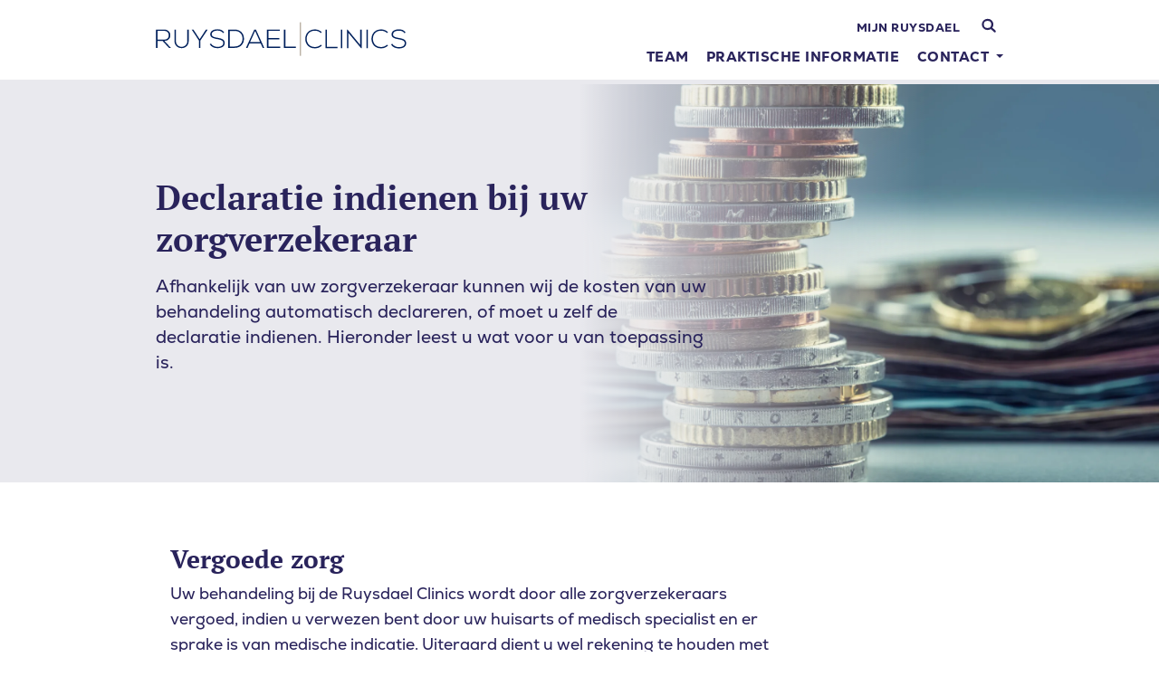

--- FILE ---
content_type: text/html; charset=UTF-8
request_url: https://ruysdaelclinics.nl/declaratie-indienen-zorgverzekeraar/
body_size: 12262
content:
<!doctype html><html class="no-js" lang="nl"><head><meta charset="utf-8"/><meta content="ie=edge" http-equiv="x-ua-compatible"><meta content="width=device-width, initial-scale=1.0" name="viewport"><link rel="preload" href="https://ruysdaelclinics.nl/content/themes/ruysdael-clinics/public/css/app.css?ver=1.0.5" as="style"/><link rel="preload" href="https://ruysdaelclinics.nl/content/themes/ruysdael-clinics/public/js/app.js?ver=1.0.5" as="script"/><link rel="preload" as="font" href="https://ruysdaelclinics.nl/content/themes/ruysdael-clinics/public/assets/fonts/NexaRegular/font.woff2" type="font/woff2" crossorigin="anonymous"><link rel="preload" as="font" href="https://ruysdaelclinics.nl/content/themes/ruysdael-clinics/public/assets/fonts/NexaTextHeavy/font.woff2" type="font/woff2" crossorigin="anonymous"><link rel="preload" as="font" href="https://ruysdaelclinics.nl/content/themes/ruysdael-clinics/public/assets/fonts/PTserif/font-700.woff2" type="font/woff2" crossorigin="anonymous"><link rel="apple-touch-icon" sizes="57x57" href="https://ruysdaelclinics.nl/content/themes/ruysdael-clinics/public/assets/img/favicons/apple-icon-57x57.png?v=1.0.5#"><link rel="apple-touch-icon" sizes="60x60" href="https://ruysdaelclinics.nl/content/themes/ruysdael-clinics/public/assets/img/favicons/apple-icon-60x60.png?v=1.0.5#"><link rel="apple-touch-icon" sizes="72x72" href="https://ruysdaelclinics.nl/content/themes/ruysdael-clinics/public/assets/img/favicons/apple-icon-72x72.png?v=1.0.5#"><link rel="apple-touch-icon" sizes="76x76" href="https://ruysdaelclinics.nl/content/themes/ruysdael-clinics/public/assets/img/favicons/apple-icon-76x76.png?v=1.0.5#"><link rel="apple-touch-icon" sizes="114x114" href="https://ruysdaelclinics.nl/content/themes/ruysdael-clinics/public/assets/img/favicons/apple-icon-114x114.png?v=1.0.5#"><link rel="apple-touch-icon" sizes="120x120" href="https://ruysdaelclinics.nl/content/themes/ruysdael-clinics/public/assets/img/favicons/apple-icon-120x120.png?v=1.0.5#"><link rel="apple-touch-icon" sizes="144x144" href="https://ruysdaelclinics.nl/content/themes/ruysdael-clinics/public/assets/img/favicons/apple-icon-144x144.png?v=1.0.5#"><link rel="apple-touch-icon" sizes="152x152" href="https://ruysdaelclinics.nl/content/themes/ruysdael-clinics/public/assets/img/favicons//apple-icon-152x152.png?v=1.0.5#"><link rel="apple-touch-icon" sizes="180x180" href="https://ruysdaelclinics.nl/content/themes/ruysdael-clinics/public/assets/img/favicons/apple-icon-180x180.png?v=1.0.5#"><link rel="icon" type="image/png" sizes="192x192" href="https://ruysdaelclinics.nl/content/themes/ruysdael-clinics/public/assets/img/favicons/android-icon-192x192.png?v=1.0.5#"><link rel="icon" type="image/png" sizes="32x32" href="https://ruysdaelclinics.nl/content/themes/ruysdael-clinics/public/assets/img/favicons/favicon-32x32.png?v=1.0.5#"><link rel="icon" type="image/png" sizes="96x96" href="https://ruysdaelclinics.nl/content/themes/ruysdael-clinics/public/assets/img/favicons/favicon-96x96.png?v=1.0.5#"><link rel="icon" type="image/png" sizes="16x16" href="https://ruysdaelclinics.nl/content/themes/ruysdael-clinics/public/assets/img/favicons/favicon-16x16.png?v=1.0.5#"><link rel="manifest" href="https://ruysdaelclinics.nl/content/themes/ruysdael-clinics/public/assets/img/favicons/manifest.json?v=1.0.5#"><meta name="msapplication-TileColor" content="#ffffff"><meta name="msapplication-TileImage" content="https://ruysdaelclinics.nl/content/themes/ruysdael-clinics/public/assets/img/favicons/ms-icon-144x144.png?v=1.0.5#"><meta name="theme-color" content="#ffffff"><meta name='robots' content='index, follow, max-image-preview:large, max-snippet:-1, max-video-preview:-1' /><!-- This site is optimized with the Yoast SEO plugin v26.5 - https://yoast.com/wordpress/plugins/seo/ --><link rel="canonical" href="https://ruysdaelclinics.nl/declaratie-indienen-zorgverzekeraar/" /><meta property="og:locale" content="nl_NL" /><meta property="og:type" content="article" /><meta property="og:title" content="Declaratie indienen bij uw zorgverzekeraar - WP Ruysdael Clinics" /><meta property="og:url" content="https://ruysdaelclinics.nl/declaratie-indienen-zorgverzekeraar/" /><meta property="og:site_name" content="WP Ruysdael Clinics" /><meta property="article:modified_time" content="2024-10-04T12:13:44+00:00" /><meta name="twitter:card" content="summary_large_image" /><meta name="twitter:label1" content="Est. reading time" /><meta name="twitter:data1" content="2 minutes" /><script type="application/ld+json" class="yoast-schema-graph">{"@context":"https://schema.org","@graph":[{"@type":"WebPage","@id":"https://ruysdaelclinics.nl/declaratie-indienen-zorgverzekeraar/","url":"https://ruysdaelclinics.nl/declaratie-indienen-zorgverzekeraar/","name":"Declaratie indienen bij uw zorgverzekeraar - WP Ruysdael Clinics","isPartOf":{"@id":"https://ruysdaelclinics.nl/#website"},"datePublished":"2023-02-04T16:36:23+00:00","dateModified":"2024-10-04T12:13:44+00:00","breadcrumb":{"@id":"https://ruysdaelclinics.nl/declaratie-indienen-zorgverzekeraar/#breadcrumb"},"inLanguage":"nl-NL","potentialAction":[{"@type":"ReadAction","target":["https://ruysdaelclinics.nl/declaratie-indienen-zorgverzekeraar/"]}]},{"@type":"BreadcrumbList","@id":"https://ruysdaelclinics.nl/declaratie-indienen-zorgverzekeraar/#breadcrumb","itemListElement":[{"@type":"ListItem","position":1,"name":"Home","item":"https://ruysdaelclinics.nl/"},{"@type":"ListItem","position":2,"name":"Declaratie indienen bij uw zorgverzekeraar"}]},{"@type":"WebSite","@id":"https://ruysdaelclinics.nl/#website","url":"https://ruysdaelclinics.nl/","name":"WP Ruysdael Clinics","description":"Ruysdael Clinics","potentialAction":[{"@type":"SearchAction","target":{"@type":"EntryPoint","urlTemplate":"https://ruysdaelclinics.nl/?s={search_term_string}"},"query-input":{"@type":"PropertyValueSpecification","valueRequired":true,"valueName":"search_term_string"}}],"inLanguage":"nl-NL"}]}</script><!-- / Yoast SEO plugin. --><link rel="alternate" title="oEmbed (JSON)" type="application/json+oembed" href="https://ruysdaelclinics.nl/wp-json/oembed/1.0/embed?url=https%3A%2F%2Fruysdaelclinics.nl%2Fdeclaratie-indienen-zorgverzekeraar%2F" /><link rel="alternate" title="oEmbed (XML)" type="text/xml+oembed" href="https://ruysdaelclinics.nl/wp-json/oembed/1.0/embed?url=https%3A%2F%2Fruysdaelclinics.nl%2Fdeclaratie-indienen-zorgverzekeraar%2F&#038;format=xml" /><style id='wp-img-auto-sizes-contain-inline-css' type='text/css'>
img:is([sizes=auto i],[sizes^="auto," i]){contain-intrinsic-size:3000px 1500px}
/*# sourceURL=wp-img-auto-sizes-contain-inline-css */
</style><link rel='stylesheet' id='css-css' href='https://ruysdaelclinics.nl/content/themes/ruysdael-clinics/public/css/app.css?ver=1.0.5' type='text/css' media='' /><script type="text/javascript" id="wpml-cookie-js-extra">
/* <![CDATA[ */
var wpml_cookies = {"wp-wpml_current_language":{"value":"nl","expires":1,"path":"/"}};
var wpml_cookies = {"wp-wpml_current_language":{"value":"nl","expires":1,"path":"/"}};
//# sourceURL=wpml-cookie-js-extra
/* ]]> */
</script><script type="text/javascript" src="https://ruysdaelclinics.nl/content/plugins/sitepress-multilingual-cms/res/js/cookies/language-cookie.js?ver=486900" id="wpml-cookie-js" defer="defer" data-wp-strategy="defer"></script><script type="text/javascript" src="https://ruysdaelclinics.nl/wordpress/wp-includes/js/jquery/jquery.min.js?ver=3.7.1" id="jquery-core-js"></script><script type="text/javascript" src="https://ruysdaelclinics.nl/wordpress/wp-includes/js/jquery/jquery-migrate.min.js?ver=3.4.1" id="jquery-migrate-js"></script><link rel="https://api.w.org/" href="https://ruysdaelclinics.nl/wp-json/" /><link rel="alternate" title="JSON" type="application/json" href="https://ruysdaelclinics.nl/wp-json/wp/v2/pages/875" /><link rel="EditURI" type="application/rsd+xml" title="RSD" href="https://ruysdaelclinics.nl/wordpress/xmlrpc.php?rsd" /><link rel='shortlink' href='https://ruysdaelclinics.nl/?p=875' /><meta name="generator" content="WPML ver:4.8.6 stt:37,1;" /></head><body class="wp-singular page-template-default page page-id-875 wp-theme-ruysdael-clinics "><nav data-m-type="menu-1"><div class="sb_menu-1_unsticky_container"></div><div class="sb_menu-1_top_container"><div class="sb_menu-1_top_container_inner"><div class="sb_menu-1_menu_secondary"><ul class="dropdown menu" data-alignment="right" data-dropdown-menu="data-dropdown-menu"><li class="menu-item menu-item-type-post_type menu-item-object-page menu-item-1647"><a class="" href="https://ruysdaelclinics.nl/informatie-voor-patienten/portaal/">Mijn Ruysdael</a></li><li class="sb_menu-1_btn-search_container"><button class="sb_menu-1_btn-search" data-open-search-overlay aria-label="Search website"><span class="sb_svg-container"><svg role="img"><use xmlns:xlink="http://www.w3.org/1999/xlink" xlink:href="https://ruysdaelclinics.nl/content/themes/ruysdael-clinics/public/assets/static/symbols.svg?v=1.0.5#icon_ui_search"></use></svg></span></button></li></ul></div></div></div><div class="sb_menu-1_sticky_container" data-sticky-container="data-sticky-container" id="stickyTop"><div class="sb_menu-1_sticky sticky" data-margin-top="0" data-sticky-on="large" data-sticky="data-sticky" data-top-anchor="stickyTop"><div class="sb_menu-1_middle_container"><div class="sb_menu-1_middle_container_inner"><div class="sb_menu-1_middle_container_inner_left"><div class="sb_menu-1_logo_container"><a href="https://ruysdaelclinics.nl" class="sb_menu-1_logo_link" aria-label="Home"><?xml version="1.0" encoding="UTF-8"?><svg id="Layer_1" data-name="Layer 1" xmlns="http://www.w3.org/2000/svg" width="840" height="120" viewBox="0 0 840 120"><rect x="482.85" y="1.94" width="3.41" height="113.99" style="fill: #a99e8e;"/><path d="m5.81,60.78h22.06c10.86,0,15.66-6.14,15.75-14.85.09-7.3-4.89-14.86-15.21-14.86H5.81v29.71Zm44.84,28.12h-6.32l-21.53-23.58H5.81v23.58H1V26.62h27.4c13.52,0,20.38,9.7,20.46,19.4.09,10.14-6.58,19.04-20.2,19.04l21.98,23.85ZM5.81,60.78h22.06c10.86,0,15.66-6.14,15.75-14.85.09-7.3-4.89-14.86-15.21-14.86H5.81v29.71Zm44.84,28.12h-6.32l-21.53-23.58H5.81v23.58H1V26.62h27.4c13.52,0,20.38,9.7,20.46,19.4.09,10.14-6.58,19.04-20.2,19.04l21.98,23.85Zm55.07-62.29v38.7c0,26.69-38.26,26.78-38.26,0V26.62h-4.71v38.7c0,32.65,47.69,32.57,47.69,0V26.62h-4.71Zm0,0v38.7c0,26.69-38.26,26.78-38.26,0V26.62h-4.71v38.7c0,32.65,47.69,32.57,47.69,0V26.62h-4.71Zm38.96,62.28h4.8v-24.91l24.38-37.28v-.09h-5.6l-21.18,32.74-21.09-32.74h-5.61v.09l24.29,37.28v24.91Zm0,0h4.8v-24.91l24.38-37.28v-.09h-5.6l-21.18,32.74-21.09-32.74h-5.61v.09l24.29,37.28v24.91Zm84.43-52.58c-6.14-9.17-13.88-10.59-22.78-10.59-10.23,0-23.93,4.09-23.67,17.26,0,11.48,11.66,13.79,23.05,16.02,10.23,1.95,20.55,4.01,20.46,13.35,0,11.03-12.19,13.17-19.84,13.17s-17.44-3.74-21.27-11.3l-4.27,2.13c4.81,9.52,15.84,13.52,25.54,13.52,10.41,0,24.56-3.38,24.65-17.43,0-13.44-12.45-15.57-24.47-17.89-10.5-1.96-19.04-3.83-19.04-11.74,0-9.97,11.57-12.63,18.86-12.63,7.03.09,14.33,1.15,18.86,8.45l3.91-2.31Zm0,0c-6.14-9.17-13.88-10.59-22.78-10.59-10.23,0-23.93,4.09-23.67,17.26,0,11.48,11.66,13.79,23.05,16.02,10.23,1.95,20.55,4.01,20.46,13.35,0,11.03-12.19,13.17-19.84,13.17s-17.44-3.74-21.27-11.3l-4.27,2.13c4.81,9.52,15.84,13.52,25.54,13.52,10.41,0,24.56-3.38,24.65-17.43,0-13.44-12.45-15.57-24.47-17.89-10.5-1.96-19.04-3.83-19.04-11.74,0-9.97,11.57-12.63,18.86-12.63,7.03.09,14.33,1.15,18.86,8.45l3.91-2.31Zm18.59-5.16v53.12h16.28c18.51,0,27.05-13.88,26.78-27.23-.27-12.99-8.81-25.89-26.78-25.89h-16.28Zm47.87,25.89c.35,15.84-9.79,31.85-31.59,31.85h-21.09V26.62h21.09c21.08,0,31.23,15.13,31.59,30.43m-47.87-25.89v53.12h16.28c18.51,0,27.05-13.88,26.78-27.23-.27-12.99-8.81-25.89-26.78-25.89h-16.28Zm47.87,25.89c.35,15.84-9.79,31.85-31.59,31.85h-21.09V26.62h21.09c21.08,0,31.23,15.13,31.59,30.43Zm53.91,12.1l-16.73-37.9-16.73,37.9h33.45Zm8.72,19.75l-6.85-15.31h-37.19l-6.76,15.31h-5.16l27.94-62.29h5.25l27.94,62.29h-5.16Zm-8.72-19.75l-16.73-37.9-16.73,37.9h33.45Zm8.72,19.75l-6.85-15.31h-37.19l-6.76,15.31h-5.16l27.94-62.29h5.25l27.94,62.29h-5.16Zm19.12-57.75h38.26v-4.54h-42.97v62.29h44.04v-4.63h-39.33v-24.56h36.48v-4.36h-36.48v-24.2Zm0,0h38.26v-4.54h-42.97v62.29h44.04v-4.63h-39.33v-24.56h36.48v-4.36h-36.48v-24.2Zm52.14-4.54v62.28h39.86v-4.53h-35.06V26.62h-4.8Zm0,.65v62.28h39.86v-4.53h-35.06V27.27h-4.8Zm126.75,53.86c-6.3,6.3-14.67,9.45-22.95,9.45-21.24,0-32.31-14.85-32.4-31.86-.18-16.83,10.8-32.58,32.4-32.58,8.28,0,16.65,3.15,22.95,9.45l-3.33,2.88c-5.4-5.4-12.51-8.01-19.62-8.01-18.36,0-27.81,12.96-27.72,28.08.18,14.76,9.54,27.54,27.72,27.54,7.11,0,14.31-2.7,19.71-8.01l3.24,3.06Zm17.1-54.27v58.41h35.46v4.59h-40.32V26.87h4.86Zm46.53,63V26.87h4.77v63h-4.77Zm22.59-63l42.39,52.11V26.87h4.77v63h-1.89l-42.48-52.02v52.02h-4.86V26.87h2.07Zm63.08,63V26.87h4.77v63h-4.77Zm72.45-8.73c-6.3,6.3-14.67,9.45-22.95,9.45-21.24,0-32.31-14.85-32.4-31.86-.18-16.83,10.8-32.58,32.4-32.58,8.28,0,16.65,3.15,22.95,9.45l-3.33,2.88c-5.4-5.4-12.51-8.01-19.62-8.01-18.36,0-27.81,12.96-27.72,28.08.18,14.76,9.54,27.54,27.72,27.54,7.11,0,14.31-2.7,19.71-8.01l3.24,3.06Zm54.98-42.12c-4.59-7.38-11.97-8.46-19.08-8.55-7.38,0-19.08,2.7-19.08,12.78,0,8.01,8.64,9.9,19.26,11.88,12.15,2.34,24.75,4.5,24.75,18.09-.09,14.22-14.4,17.64-24.93,17.64-9.81,0-20.97-4.05-25.83-13.68l4.32-2.16c3.87,7.65,13.77,11.43,21.51,11.43s20.07-2.16,20.07-13.32c.09-9.45-10.35-11.52-20.7-13.5-11.52-2.25-23.31-4.59-23.31-16.2-.27-13.32,13.59-17.46,23.94-17.46,9,0,16.83,1.44,23.04,10.71l-3.96,2.34Z" style="fill: #00205c;"/></svg></a></div></div><div class="sb_menu-1_middle_buttons"><button aria-label="Search" class="sb_menu-1_middle_buttons_btn" data-open-search-overlay="data-open-search-overlay"><span class="sb_svg-container"><svg role="img"><use xmlns:xlink="http://www.w3.org/1999/xlink" xlink:href="https://ruysdaelclinics.nl/content/themes/ruysdael-clinics/public/assets/static/symbols.svg?v=1.0.5#icon_ui_search"></use></svg></span></button></div><div class="sb_menu-1_middle_container_inner_right"><div class="sb_menu-1_menu_primary"><ul class="dropdown menu" data-alignment="right" data-dropdown-menu="data-dropdown-menu"><li class="menu-item menu-item-type-post_type menu-item-object-page menu-item-562  sb_menu-1_menu_primary_li"><a href="https://ruysdaelclinics.nl/team/" class="sb_menu-1_menu_primary_link">Team</a></li><li class="menu-item menu-item-type-post_type menu-item-object-page menu-item-942  sb_menu-1_menu_primary_li"><a href="https://ruysdaelclinics.nl/informatie-voor-patienten/" class="sb_menu-1_menu_primary_link">Praktische informatie</a></li><li class="menu-item menu-item-type-custom menu-item-object-custom menu-item-has-children menu-item-947  sb_menu-1_menu_primary_li"><a href="#" class="sb_menu-1_menu_primary_link">Contact</a><ul class="menu"><li><a href="https://ruysdaelclinics.nl/contact/" class="sb_menu-1_menu_primary_submenu_link">Contact</a></li><li><a href="https://ruysdaelclinics.nl/locatie/amsterdam/" class="sb_menu-1_menu_primary_submenu_link">Adres</a></li><li><a href="https://ruysdaelclinics.nl/informatie-voor-patienten/veelgestelde-vragen/" class="sb_menu-1_menu_primary_submenu_link">Veelgestelde vragen</a></li></ul></li></ul></div></div></div></div></div></div><div class="sb_menu-1_overlay_container" data-mobile-menu-overlay="data-mobile-menu-overlay"><div class="sb_menu-1_overlay_scroll_container" id="mobile-menu-scroll"><div class="sb_menu-1_overlay_scroll_container_inner"><div class="sb_menu-1_overlay_menu_container"><div class="sb_menu-1_menu_mobile"><ul class="vertical menu accordion-menu" data-accordion-menu="data-accordion-menu" data-multi-open="false"><li class="menu-item menu-item-type-post_type menu-item-object-page menu-item-home menu-item-565"><a class="" href="https://ruysdaelclinics.nl/">Home</a></li><li class="menu-item menu-item-type-post_type menu-item-object-page menu-item-943"><a class="" href="https://ruysdaelclinics.nl/informatie-voor-patienten/">Praktische informatie</a></li><li class="menu-item menu-item-type-post_type menu-item-object-page menu-item-566"><a class="" href="https://ruysdaelclinics.nl/team/">Team</a></li><li class="menu-item menu-item-type-post_type menu-item-object-location menu-item-945"><a class="" href="https://ruysdaelclinics.nl/locatie/amsterdam/">Adres</a></li></ul></div></div></div></div></div><div class="sb_menu-1_overlay_backdrop" data-toggle-mobile-menu="data-toggle-mobile-menu"></div></nav><div class="sb_menu-1_search-overlay v_color-mode_dark"><button aria-label="Close" class="sb_menu-1_search-overlay_close" data-close-search-overlay="data-close-search-overlay"><span class="sb_svg-container"><svg role="img"><use xmlns:xlink="http://www.w3.org/1999/xlink" xlink:href="https://ruysdaelclinics.nl/content/themes/ruysdael-clinics/public/assets/static/symbols.svg?v=1.0.5#icon_ui_close"></use></svg></span></button><div class="sb_menu-1_search-overlay_content"><div class="sb_heading v_title-left_button-right a_fill_inherit a_text_inherit "><div class="sb_heading_container a_max-width-1000 " data-anime-elem><div class="sb_heading_title"></div></div></div><div class="sb_menu-1_search-overlay_form-container"><form action="https://ruysdaelclinics.nl" role="search" class="sb_menu-1_search-overlay_form"><label for="input-search"></label><input autocomplete="off" id="input-search" name="s" placeholder="" type="s"><button aria-label="Search" id="btn-input-search" n><span class="sb_svg-container"><svg role="img"><use xmlns:xlink="http://www.w3.org/1999/xlink" xlink:href="https://ruysdaelclinics.nl/content/themes/ruysdael-clinics/public/assets/static/symbols.svg?v=1.0.5#icon_ui_search"></use></svg></span></button><img class="sb_spinner" src="[data-uri]"></form></div></div></div><div class="sb_menu-1_btn-hamburger_container"><button aria-label="Mobile menu" class="sb_menu-1_btn-hamburger" data-toggle-menu="data-toggle-menu"><span class="burger-icon"></span></button></div><div class="sb_menu-1_focus_backdrop"></div><main class="sb_main-container"><section data-header-height data-s-type="header-content-over-visual" class="sb_content v_height-normal v_has-gradient-over-visual" data-anime-type="transform-in"><div class="sb_header_visual"><picture class="sb_header_visual_picture"><source srcset="https://ruysdaelclinics.nl/content/uploads/2023/02/foto-euros-kopie-1000x667.webp 1000w, https://ruysdaelclinics.nl/content/uploads/2023/02/foto-euros-kopie-1600x1067.webp 1600w" type="image/webp"><source srcset="https://ruysdaelclinics.nl/content/uploads/2023/02/foto-euros-kopie-1000x667.jpeg 1000w, https://ruysdaelclinics.nl/content/uploads/2023/02/foto-euros-kopie-1600x1067.jpeg 1600w" type="image/jpeg"><img src="https://ruysdaelclinics.nl/content/uploads/2023/02/foto-euros-kopie-1000x667.jpeg" class="a_object-fit_cover-cc" alt="" width="2560" height="1707" loading="eager"/></picture></div></div><div class="sb_header_container"><div class="sb_header_content"><h1>Declaratie indienen bij uw zorgverzekeraar</h1><div class="sb_header_content_introduction-text"><p>Afhankelijk van uw zorgverzekeraar kunnen wij de kosten van uw behandeling automatisch declareren, of moet u zelf de declaratie indienen. Hieronder leest u wat voor u van toepassing is.</p></div></div></div></section><section class="sb_content v_text-default  a_bg_brand-white    a_padding-top-40 a_padding-bottom-40 a_bg_brand-white 
" data-anime-type="transform-in"><div class="sb_content_container a_max-width-1000" data-anime-elem><div class="sb_content_columns"><div class="sb_content_1-1  "><div class="sb_content_3-4 "><h2>Vergoede zorg</h2><p>Uw behandeling bij de Ruysdael Clinics wordt door alle zorgverzekeraars vergoed, indien u verwezen bent door uw huisarts of medisch specialist en er sprake is van medische indicatie. Uiteraard dient u wel rekening te houden met uw eigen risico.</p></div><div class="sb_content_3-4 "><h2>Zelf declareren of niet?</h2><p>Bent u verzekerd bij één van onderstaande zorgverzekeraars, dan kunnen wij helaas niet direct declareren:</p><ul><li>Anderzorg</li><li>Amersfoortse</li><li>ASR</li><li>CZ</li><li>Delta Lloyd</li><li>Ditzo</li><li>Eno</li><li>Menzis</li><li>Nationale Nederlanden</li><li>OHRA</li><li>ONVZ</li></ul><p>U krijgt in dat geval de rekening thuisgestuurd. U kunt zelf de rekening indienen bij uw zorgverzekering. U krijgt van ons een stappenplan meegestuurd waarin precies staat hoe u dat kunt doen en hoe u vervolgens de rekening van de Ruysdael Clinics kan betalen.</p><p>Bij alle overige zorgverzekeraars kunnen wij wel direct declareren en hoeft u zelf niks te doen.</p><p>Bij alle zorgverzekeringen geldt: als er een gedeelte van de rekening niet door de zorgverzekering wordt betaald dan wordt dat door Ruysdael Clinics <a href="https://ruysdaelclinics.nl/vergoedingen-verzekering/">kwijtgescholden</a>. U betaalt altijd alleen uw eigen risico.</p></div></div><div class="sb_content_1-1  "><div class="sb_buttons"><a href="https://ruysdaelclinics.nl/contact/"  class="sb_btn-container " ><span class="sb_button v_transparent v_has-icon-right"><span class="sb_txt-container">Heeft u een vraag?</span><span class="sb_svg-container"><svg role="img"><use xmlns:xlink="http://www.w3.org/1999/xlink" xlink:href="https://ruysdaelclinics.nl/content/themes/ruysdael-clinics/public/assets/static/symbols.svg?v=1.0.5#icon_ui_arrow-right"></use></svg></span></span></a><a href="https://ruysdaelclinics.nl/vergoedingen-verzekering/"  class="sb_btn-container " ><span class="sb_button v_transparent v_has-icon-right"><span class="sb_txt-container">Vergoeding en verzekering</span><span class="sb_svg-container"><svg role="img"><use xmlns:xlink="http://www.w3.org/1999/xlink" xlink:href="https://ruysdaelclinics.nl/content/themes/ruysdael-clinics/public/assets/static/symbols.svg?v=1.0.5#icon_ui_arrow-right"></use></svg></span></span></a></div></div></div></div></section><footer class="sb_footer" data-f-type="footer-1"><div class="sb_footer_primary"><div class="sb_footer_primary_container"><div class="sb_footer_primary_column"><div class="sb_footer_logo"><a class="sb_footer_logo_link" href="https://ruysdaelclinics.nl" aria-label="Home"><?xml version="1.0" encoding="UTF-8"?><svg id="Layer_1" data-name="Layer 1" xmlns="http://www.w3.org/2000/svg" width="840" height="120" viewBox="0 0 840 120"><rect x="482.85" y="1.94" width="3.41" height="113.99" style="fill: #a99e8e;"/><path d="m5.81,60.78h22.06c10.86,0,15.66-6.14,15.75-14.85.09-7.3-4.89-14.86-15.21-14.86H5.81v29.71Zm44.84,28.12h-6.32l-21.53-23.58H5.81v23.58H1V26.62h27.4c13.52,0,20.38,9.7,20.46,19.4.09,10.14-6.58,19.04-20.2,19.04l21.98,23.85ZM5.81,60.78h22.06c10.86,0,15.66-6.14,15.75-14.85.09-7.3-4.89-14.86-15.21-14.86H5.81v29.71Zm44.84,28.12h-6.32l-21.53-23.58H5.81v23.58H1V26.62h27.4c13.52,0,20.38,9.7,20.46,19.4.09,10.14-6.58,19.04-20.2,19.04l21.98,23.85Zm55.07-62.29v38.7c0,26.69-38.26,26.78-38.26,0V26.62h-4.71v38.7c0,32.65,47.69,32.57,47.69,0V26.62h-4.71Zm0,0v38.7c0,26.69-38.26,26.78-38.26,0V26.62h-4.71v38.7c0,32.65,47.69,32.57,47.69,0V26.62h-4.71Zm38.96,62.28h4.8v-24.91l24.38-37.28v-.09h-5.6l-21.18,32.74-21.09-32.74h-5.61v.09l24.29,37.28v24.91Zm0,0h4.8v-24.91l24.38-37.28v-.09h-5.6l-21.18,32.74-21.09-32.74h-5.61v.09l24.29,37.28v24.91Zm84.43-52.58c-6.14-9.17-13.88-10.59-22.78-10.59-10.23,0-23.93,4.09-23.67,17.26,0,11.48,11.66,13.79,23.05,16.02,10.23,1.95,20.55,4.01,20.46,13.35,0,11.03-12.19,13.17-19.84,13.17s-17.44-3.74-21.27-11.3l-4.27,2.13c4.81,9.52,15.84,13.52,25.54,13.52,10.41,0,24.56-3.38,24.65-17.43,0-13.44-12.45-15.57-24.47-17.89-10.5-1.96-19.04-3.83-19.04-11.74,0-9.97,11.57-12.63,18.86-12.63,7.03.09,14.33,1.15,18.86,8.45l3.91-2.31Zm0,0c-6.14-9.17-13.88-10.59-22.78-10.59-10.23,0-23.93,4.09-23.67,17.26,0,11.48,11.66,13.79,23.05,16.02,10.23,1.95,20.55,4.01,20.46,13.35,0,11.03-12.19,13.17-19.84,13.17s-17.44-3.74-21.27-11.3l-4.27,2.13c4.81,9.52,15.84,13.52,25.54,13.52,10.41,0,24.56-3.38,24.65-17.43,0-13.44-12.45-15.57-24.47-17.89-10.5-1.96-19.04-3.83-19.04-11.74,0-9.97,11.57-12.63,18.86-12.63,7.03.09,14.33,1.15,18.86,8.45l3.91-2.31Zm18.59-5.16v53.12h16.28c18.51,0,27.05-13.88,26.78-27.23-.27-12.99-8.81-25.89-26.78-25.89h-16.28Zm47.87,25.89c.35,15.84-9.79,31.85-31.59,31.85h-21.09V26.62h21.09c21.08,0,31.23,15.13,31.59,30.43m-47.87-25.89v53.12h16.28c18.51,0,27.05-13.88,26.78-27.23-.27-12.99-8.81-25.89-26.78-25.89h-16.28Zm47.87,25.89c.35,15.84-9.79,31.85-31.59,31.85h-21.09V26.62h21.09c21.08,0,31.23,15.13,31.59,30.43Zm53.91,12.1l-16.73-37.9-16.73,37.9h33.45Zm8.72,19.75l-6.85-15.31h-37.19l-6.76,15.31h-5.16l27.94-62.29h5.25l27.94,62.29h-5.16Zm-8.72-19.75l-16.73-37.9-16.73,37.9h33.45Zm8.72,19.75l-6.85-15.31h-37.19l-6.76,15.31h-5.16l27.94-62.29h5.25l27.94,62.29h-5.16Zm19.12-57.75h38.26v-4.54h-42.97v62.29h44.04v-4.63h-39.33v-24.56h36.48v-4.36h-36.48v-24.2Zm0,0h38.26v-4.54h-42.97v62.29h44.04v-4.63h-39.33v-24.56h36.48v-4.36h-36.48v-24.2Zm52.14-4.54v62.28h39.86v-4.53h-35.06V26.62h-4.8Zm0,.65v62.28h39.86v-4.53h-35.06V27.27h-4.8Zm126.75,53.86c-6.3,6.3-14.67,9.45-22.95,9.45-21.24,0-32.31-14.85-32.4-31.86-.18-16.83,10.8-32.58,32.4-32.58,8.28,0,16.65,3.15,22.95,9.45l-3.33,2.88c-5.4-5.4-12.51-8.01-19.62-8.01-18.36,0-27.81,12.96-27.72,28.08.18,14.76,9.54,27.54,27.72,27.54,7.11,0,14.31-2.7,19.71-8.01l3.24,3.06Zm17.1-54.27v58.41h35.46v4.59h-40.32V26.87h4.86Zm46.53,63V26.87h4.77v63h-4.77Zm22.59-63l42.39,52.11V26.87h4.77v63h-1.89l-42.48-52.02v52.02h-4.86V26.87h2.07Zm63.08,63V26.87h4.77v63h-4.77Zm72.45-8.73c-6.3,6.3-14.67,9.45-22.95,9.45-21.24,0-32.31-14.85-32.4-31.86-.18-16.83,10.8-32.58,32.4-32.58,8.28,0,16.65,3.15,22.95,9.45l-3.33,2.88c-5.4-5.4-12.51-8.01-19.62-8.01-18.36,0-27.81,12.96-27.72,28.08.18,14.76,9.54,27.54,27.72,27.54,7.11,0,14.31-2.7,19.71-8.01l3.24,3.06Zm54.98-42.12c-4.59-7.38-11.97-8.46-19.08-8.55-7.38,0-19.08,2.7-19.08,12.78,0,8.01,8.64,9.9,19.26,11.88,12.15,2.34,24.75,4.5,24.75,18.09-.09,14.22-14.4,17.64-24.93,17.64-9.81,0-20.97-4.05-25.83-13.68l4.32-2.16c3.87,7.65,13.77,11.43,21.51,11.43s20.07-2.16,20.07-13.32c.09-9.45-10.35-11.52-20.7-13.5-11.52-2.25-23.31-4.59-23.31-16.2-.27-13.32,13.59-17.46,23.94-17.46,9,0,16.83,1.44,23.04,10.71l-3.96,2.34Z" style="fill: #00205c;"/></svg></a></div><div class="sb_footer_reviews_container"><a href="https://www.zorgkaartnederland.nl/zorginstelling/overige-kliniek-ruysdael-clinics-kno-voice-clinic-amsterdam-3061454" class="sb_footer_reviews" target="_blank" rel="noreferrer noopener"><div class="sb_footer_reviews_no"><div class="sb_footer_reviews_no_int">8</div><div class="sb_footer_reviews_no_decimal">.9</div></div><div class="sb_footer_reviews_visual"><svg data-name="Layer 1" viewbox="0 0 500 250" xmlns="http://www.w3.org/2000/svg"><title>klantwaardering</title><g><path d="M27,17.8a1.7,1.7,0,0,1,1.72-1.72h2.09a1.75,1.75,0,0,1,1.72,1.72V38.13L55,16.79a2.14,2.14,0,0,1,1.37-.71h3.52a1.38,1.38,0,0,1,.86,2.51L38,39.78,61.81,64.13a1.42,1.42,0,0,1-1.22,2.23H56.92a2,2,0,0,1-1.29-.5L32.57,41.79V64.64a1.75,1.75,0,0,1-1.72,1.72H28.76A1.7,1.7,0,0,1,27,64.64Zm42-.36a1.4,1.4,0,0,1,1.36-1.36h2.23A1.4,1.4,0,0,1,74,17.44V65a1.41,1.41,0,0,1-1.36,1.36H70.41A1.41,1.41,0,0,1,69.05,65ZM94.69,48.11a23.38,23.38,0,0,1,6.1.94c.08-5.32-.57-7.76-4.67-7.76a25.38,25.38,0,0,0-8.62,1.58c-.71.29-1.15-.07-1.36-.72l-.57-1.79a1.16,1.16,0,0,1,.78-1.59,27.28,27.28,0,0,1,10-1.86c7.33,0,9.12,3.73,9.12,12.14V65a1.41,1.41,0,0,1-1.36,1.36h-1.37c-.79,0-1-.43-1.22-1.08l-.57-1.94A12.47,12.47,0,0,1,92,67.08c-5,0-8.83-3.67-8.83-9.41C83.2,52.21,87.29,48.11,94.69,48.11ZM92.82,62.77a10.2,10.2,0,0,0,7.9-4V53.07a12.87,12.87,0,0,0-6-1.15c-4,0-6.9,2-6.9,5.75A4.85,4.85,0,0,0,92.82,62.77ZM116.44,39a1.41,1.41,0,0,1,1.37-1.36h1.36a1,1,0,0,1,1.15.86l.65,2.22A16,16,0,0,1,131,36.91c8.33,0,11.13,5.46,11.13,12.93V65a1.41,1.41,0,0,1-1.36,1.36h-2.3A1.42,1.42,0,0,1,137.13,65V49.84c0-5.46-2.44-8.12-6.46-8.12-5.39,0-9.27,4.09-9.27,4.09V65A1.41,1.41,0,0,1,120,66.36h-2.23A1.42,1.42,0,0,1,116.44,65Zm38.43,2.94H151.2a1.35,1.35,0,0,1-1.36-1.36V39a1.31,1.31,0,0,1,1.36-1.36h3.67v-8a1.4,1.4,0,0,1,1.36-1.36l2.3-.15a1.35,1.35,0,0,1,1.29,1.37v8.12h8.34A1.31,1.31,0,0,1,169.52,39v1.58a1.35,1.35,0,0,1-1.36,1.36h-8.34V58.75c0,2.87.72,3.44,2.37,3.44a13.81,13.81,0,0,0,5.25-1.58c1.07-.57,1.36-.14,1.72.43l1.08,1.8c.5.86.29,1.29-.5,1.8a18.91,18.91,0,0,1-8.27,2.44c-5.74,0-6.6-3.45-6.6-7.91Zm21-2.65c-.28-1,0-1.65,1.08-1.65h2.23a1.31,1.31,0,0,1,1.29.79l5.25,19h.07l8.11-19.75a1.29,1.29,0,0,1,1.22-.72h.36a1.29,1.29,0,0,1,1.23.72l8,19.82h.07l5.18-19a1.27,1.27,0,0,1,1.22-.79h2.22c1.08,0,1.37.64,1.08,1.65l-7.83,27.08a1.24,1.24,0,0,1-1.22.72h-.36a1.26,1.26,0,0,1-1.22-.72l-8.77-21.55-8.47,21.55a1.29,1.29,0,0,1-1.22.72H185a1.17,1.17,0,0,1-1.22-.72Zm56.52,8.83a23.51,23.51,0,0,1,6.11.94c.07-5.32-.57-7.76-4.67-7.76a25.32,25.32,0,0,0-8.62,1.58c-.72.29-1.15-.07-1.36-.72l-.58-1.79a1.16,1.16,0,0,1,.79-1.59,27.22,27.22,0,0,1,10-1.86c7.32,0,9.12,3.73,9.12,12.14V65a1.42,1.42,0,0,1-1.37,1.36H240.4c-.79,0-1-.43-1.22-1.08l-.58-1.94a12.42,12.42,0,0,1-8.9,3.74c-5,0-8.84-3.67-8.84-9.41C220.86,52.21,225,48.11,232.35,48.11Zm-1.86,14.66a10.2,10.2,0,0,0,7.9-4V53.07a12.92,12.92,0,0,0-6-1.15c-4,0-6.89,2-6.89,5.75A4.85,4.85,0,0,0,230.49,62.77Zm33-14.66a23.51,23.51,0,0,1,6.11.94c.07-5.32-.58-7.76-4.67-7.76a25.32,25.32,0,0,0-8.62,1.58c-.72.29-1.15-.07-1.37-.72l-.57-1.79a1.16,1.16,0,0,1,.79-1.59,27.2,27.2,0,0,1,10-1.86c7.33,0,9.13,3.73,9.13,12.14V65a1.42,1.42,0,0,1-1.37,1.36h-1.36c-.79,0-1-.43-1.22-1.08l-.58-1.94a12.45,12.45,0,0,1-8.91,3.74c-5,0-8.83-3.67-8.83-9.41C252,52.21,256.12,48.11,263.52,48.11Zm-1.87,14.66a10.18,10.18,0,0,0,7.9-4V53.07a12.87,12.87,0,0,0-6-1.15c-4,0-6.89,2-6.89,5.75A4.84,4.84,0,0,0,261.65,62.77ZM285.28,39a1.4,1.4,0,0,1,1.36-1.36H288a1.21,1.21,0,0,1,1.22,1l.57,2.08a10.63,10.63,0,0,1,8.62-3.8c2.16,0,5.75.36,5,2.37l-.86,2.44c-.36.93-1,.93-1.72.65a7.4,7.4,0,0,0-2.81-.58,9.2,9.2,0,0,0-7.82,4V65a1.42,1.42,0,0,1-1.37,1.36h-2.23A1.41,1.41,0,0,1,285.28,65ZM322,36.91a15.4,15.4,0,0,1,7.68,1.86V17.44A1.41,1.41,0,0,1,331,16.08h2.22a1.41,1.41,0,0,1,1.37,1.36V65a1.42,1.42,0,0,1-1.37,1.36h-1.5a1.29,1.29,0,0,1-1.22-1.15l-.44-1.94a12.82,12.82,0,0,1-8.83,3.81c-7.33,0-13.08-6.9-13.08-15.16S313.36,36.91,322,36.91Zm-.22,25.64c5.17,0,7.83-4.74,7.83-4.74V43.44a15.48,15.48,0,0,0-7-1.72c-6.25,0-9.41,4.53-9.41,10.27S316.52,62.55,321.76,62.55Zm36.12-25.64c7.55,0,13,5.6,13,13.14a15.69,15.69,0,0,1-.15,1.94,1.31,1.31,0,0,1-1.29,1.22H348.76c.29,4.82,4.53,9.34,9.63,9.34a13.73,13.73,0,0,0,7.11-2.15c1-.58,1.43-.94,2-.15l1.22,1.66c.5.64.79,1.07-.29,1.86a17.8,17.8,0,0,1-10.56,3.31c-8.69,0-14.07-6.83-14.07-15.09S349.19,36.91,357.88,36.91Zm8.05,12.28a8.29,8.29,0,0,0-8.05-7.9,8.94,8.94,0,0,0-9.05,7.9ZM379.71,39a1.41,1.41,0,0,1,1.37-1.36h1.36a1.21,1.21,0,0,1,1.22,1l.58,2.08s2.65-3.8,8.62-3.8c2.15,0,5.74.36,5,2.37L397,41.72c-.36.93-1,.93-1.72.65a7.39,7.39,0,0,0-2.8-.58,9.23,9.23,0,0,0-7.83,4V65a1.42,1.42,0,0,1-1.37,1.36h-2.22A1.42,1.42,0,0,1,379.71,65Zm24-18a3.41,3.41,0,1,1,3.37,3.38A3.38,3.38,0,0,1,403.7,21Zm1,18a1.41,1.41,0,0,1,1.37-1.36h2.22A1.41,1.41,0,0,1,409.66,39V65a1.42,1.42,0,0,1-1.37,1.36h-2.22A1.42,1.42,0,0,1,404.7,65Zm16.16,0a1.41,1.41,0,0,1,1.36-1.36h1.37a1,1,0,0,1,1.15.86l.64,2.22a16.07,16.07,0,0,1,10.06-3.8c8.33,0,11.14,5.46,11.14,12.93V65a1.42,1.42,0,0,1-1.37,1.36h-2.3A1.41,1.41,0,0,1,441.55,65V49.84c0-5.46-2.45-8.12-6.47-8.12-5.38,0-9.26,4.09-9.26,4.09V65a1.42,1.42,0,0,1-1.37,1.36h-2.23A1.42,1.42,0,0,1,420.86,65Zm38.49,17.74a12.62,12.62,0,0,1-2.3-7.18c0-6.68,4.67-12.64,12.14-12.64h12.14a1.32,1.32,0,0,1,1.37,1.36v1.22c0,.5-.29,1.15-.79,1.22l-3.88.8s3.23,2.36,3.23,8c0,6.53-4.67,12.21-12.07,12.21-4.59,0-6.82-1.79-6.82-1.79s-3.16,1.43-3.16,4.3c0,1.8,1.29,3.53,4,3.53H473.5c6,0,10.78,2.94,10.78,9.19,0,6-6.18,11.64-14.87,11.64-9.63,0-13.79-5.17-13.79-9.92A7.7,7.7,0,0,1,459.78,72v-.22A6.94,6.94,0,0,1,454.54,65C454.54,59.53,459.35,56.73,459.35,56.73Zm10,27.23c4.74,0,9.62-2.66,9.62-6.82,0-.94-.43-4.68-5.46-4.68h-8s-4.81,1.3-4.81,5.54C460.72,81.44,464.45,84,469.34,84Zm7.11-34.55c0-4.74-2.87-8-7.18-8s-7.55,3.31-7.55,8,3.16,8,7.55,8S476.45,54.15,476.45,49.41Z" style="fill: #29235b;"/><path d="M144.19,166.2H132.62V154.44a2.08,2.08,0,0,1-.2-.81,3.32,3.32,0,0,0-.6-1.21l-.2-.21a3,3,0,0,0-1.4-.6h-3.39a3,3,0,0,0-1.39.6l-.2.21a1.75,1.75,0,0,0-.6,1.21,2.06,2.06,0,0,0-.2.81V166.2H112.87a3,3,0,0,0-3,3.05v3a3,3,0,0,0,3,3h11.57V187.7a1.87,1.87,0,0,0,.6,1.42l.2.2a1.21,1.21,0,0,0,1.19.61h4.19l1.2-.61.2-.2a2.38,2.38,0,0,0,.6-1.42V175.33h11.57a3,3,0,0,0,3-3v-3A3,3,0,0,0,144.19,166.2Z" style="fill: #29235b"/><path d="M156.36,200a39.8,39.8,0,1,0-11.77,8L160,230.13a7.24,7.24,0,0,0,10,1.8,7,7,0,0,0,1.8-9.77Zm-12.17-5.19a27.67,27.67,0,0,1-38.7-7.18c-8.58-12.76-5.59-30.12,7.18-38.7a27.68,27.68,0,0,1,38.7,7.19A28.05,28.05,0,0,1,144.19,194.82Z" style="fill: #29235b"/><path d="M65.39,191.55a2.59,2.59,0,1,1-2.59-2.64A2.65,2.65,0,0,1,65.39,191.55Zm-9-47.85a2.64,2.64,0,0,0,0,5.27A2.54,2.54,0,0,0,59,146.33,2.67,2.67,0,0,0,56.42,143.7Zm0-19.47a2.64,2.64,0,0,0,0,5.28A2.54,2.54,0,0,0,59,126.87,2.67,2.67,0,0,0,56.42,124.23Zm6.38,77.66a2.64,2.64,0,1,0,2.59,2.63A2.66,2.66,0,0,0,62.8,201.89Zm-6.38-51.7a2.64,2.64,0,0,0,0,5.27A2.54,2.54,0,0,0,59,152.82,2.66,2.66,0,0,0,56.42,150.19ZM62.8,195.4A2.64,2.64,0,1,0,65.39,198,2.66,2.66,0,0,0,62.8,195.4Zm6.38-83.94a2.64,2.64,0,0,0,0,5.27,2.85,2.85,0,0,0,2.6-2.84A2.5,2.5,0,0,0,69.18,111.46Zm-12.76,71a2.64,2.64,0,0,0,0,5.28A2.54,2.54,0,0,0,59,185.06,2.67,2.67,0,0,0,56.42,182.42Zm0-6.48a2.64,2.64,0,0,0,0,5.27A2.54,2.54,0,0,0,59,178.57,2.66,2.66,0,0,0,56.42,175.94Zm0,13a2.64,2.64,0,0,0,0,5.27A2.53,2.53,0,0,0,59,191.55,2.67,2.67,0,0,0,56.42,188.91Zm0-25.75a2.64,2.64,0,0,0,0,5.27A2.53,2.53,0,0,0,59,165.8,2.67,2.67,0,0,0,56.42,163.16Zm0,32.24a2.64,2.64,0,0,0,0,5.27A2.53,2.53,0,0,0,59,198,2.67,2.67,0,0,0,56.42,195.4Zm0-38.72a2.64,2.64,0,0,0,0,5.27A2.54,2.54,0,0,0,59,159.31,2.66,2.66,0,0,0,56.42,156.68Zm0,13a2.64,2.64,0,0,0,0,5.27A2.53,2.53,0,0,0,59,172.29,2.67,2.67,0,0,0,56.42,169.65Zm6.38,12.77a2.64,2.64,0,1,0,2.59,2.64A2.66,2.66,0,0,0,62.8,182.42Zm6.38,6.49a2.64,2.64,0,1,0,2.6,2.64A2.67,2.67,0,0,0,69.18,188.91Zm0-6.49a2.64,2.64,0,1,0,2.6,2.64A2.67,2.67,0,0,0,69.18,182.42Zm0-12.77a2.64,2.64,0,1,0,2.6,2.64A2.67,2.67,0,0,0,69.18,169.65Zm0-38.93a2.64,2.64,0,1,0,2.6,2.64A2.67,2.67,0,0,0,69.18,130.72Zm0,6.49a2.64,2.64,0,1,0,2.6,2.64A2.67,2.67,0,0,0,69.18,137.21Zm0,25.95a2.64,2.64,0,0,0,0,5.27,2.71,2.71,0,0,0,2.6-2.83A2.5,2.5,0,0,0,69.18,163.16Zm0,12.78a2.64,2.64,0,1,0,2.6,2.63A2.66,2.66,0,0,0,69.18,175.94Zm0,19.46a2.64,2.64,0,1,0,2.6,2.64A2.67,2.67,0,0,0,69.18,195.4ZM62.8,175.94a2.64,2.64,0,1,0,2.59,2.63A2.65,2.65,0,0,0,62.8,175.94Zm0-12.78a2.64,2.64,0,1,0,2.59,2.64A2.66,2.66,0,0,0,62.8,163.16Zm0,6.49a2.64,2.64,0,1,0,2.59,2.64A2.66,2.66,0,0,0,62.8,169.65Zm0-51.9a2.64,2.64,0,1,0,2.59,2.63A2.65,2.65,0,0,0,62.8,117.75Zm6.38,84.14a2.64,2.64,0,1,0,2.6,2.63A2.67,2.67,0,0,0,69.18,201.89ZM56.42,137.21a2.64,2.64,0,0,0,0,5.27A2.53,2.53,0,0,0,59,139.85,2.67,2.67,0,0,0,56.42,137.21Zm-19,64.68a2.64,2.64,0,1,0,2.6,2.63A2.67,2.67,0,0,0,37.46,201.89Zm-6.38-6.49a2.64,2.64,0,1,0,2.6,2.64A2.67,2.67,0,0,0,31.08,195.4Zm6.38,13a2.64,2.64,0,1,0,2.6,2.63A2.66,2.66,0,0,0,37.46,208.38Zm0-13a2.64,2.64,0,1,0,2.6,2.64A2.67,2.67,0,0,0,37.46,195.4Zm6.19,6.49a2.64,2.64,0,0,0,0,5.27,2.43,2.43,0,0,0,2.59-2.64A2.66,2.66,0,0,0,43.65,201.89Zm-6.19-13a2.64,2.64,0,1,0,2.6,2.64A2.67,2.67,0,0,0,37.46,188.91Zm0-6.49a2.54,2.54,0,0,0-2.59,2.64,2.6,2.6,0,1,0,5.19,0A2.54,2.54,0,0,0,37.46,182.42Zm-6.38,19.47a2.64,2.64,0,1,0,2.6,2.63A2.67,2.67,0,0,0,31.08,201.89Zm-6.38,6.49A2.64,2.64,0,1,0,27.29,211,2.66,2.66,0,0,0,24.7,208.38Zm-6.39,0a2.64,2.64,0,1,0,2.6,2.63A2.66,2.66,0,0,0,18.31,208.38Zm89-78.87a2.43,2.43,0,0,0,2.6-2.64,2.6,2.6,0,1,0-2.6,2.64ZM43.65,195.4a2.64,2.64,0,0,0,0,5.27A2.53,2.53,0,0,0,46.24,198,2.66,2.66,0,0,0,43.65,195.4Zm-12.57,13a2.64,2.64,0,1,0,2.6,2.63A2.66,2.66,0,0,0,31.08,208.38Zm-6.38-6.49a2.64,2.64,0,1,0,2.59,2.63A2.67,2.67,0,0,0,24.7,201.89ZM50,150.19a2.64,2.64,0,0,0,0,5.27,2.54,2.54,0,0,0,2.6-2.64A2.66,2.66,0,0,0,50,150.19Zm0,19.46a2.64,2.64,0,0,0,0,5.27,2.53,2.53,0,0,0,2.6-2.63A2.67,2.67,0,0,0,50,169.65Zm0-6.49a2.64,2.64,0,0,0,0,5.27,2.42,2.42,0,0,0,2.6-2.63A2.67,2.67,0,0,0,50,163.16Zm0,12.78a2.64,2.64,0,0,0,0,5.27,2.54,2.54,0,0,0,2.6-2.64A2.66,2.66,0,0,0,50,175.94Zm6.39,25.95a2.64,2.64,0,0,0,0,5.27A2.54,2.54,0,0,0,59,204.52,2.67,2.67,0,0,0,56.42,201.89ZM50,156.68A2.64,2.64,0,0,0,50,162a2.54,2.54,0,0,0,2.6-2.64A2.66,2.66,0,0,0,50,156.68Zm0,25.74a2.64,2.64,0,0,0,0,5.28,2.54,2.54,0,0,0,2.6-2.64A2.67,2.67,0,0,0,50,182.42Zm-6.38,6.49a2.64,2.64,0,0,0,0,5.27,2.53,2.53,0,0,0,2.59-2.63A2.66,2.66,0,0,0,43.65,188.91Zm6.38,0a2.64,2.64,0,0,0,0,5.27,2.53,2.53,0,0,0,2.6-2.63A2.67,2.67,0,0,0,50,188.91Zm-6.38-13a2.64,2.64,0,0,0,0,5.27,2.54,2.54,0,0,0,2.59-2.64A2.65,2.65,0,0,0,43.65,175.94Zm0,6.48a2.64,2.64,0,0,0,0,5.28,2.54,2.54,0,0,0,2.59-2.64A2.66,2.66,0,0,0,43.65,182.42Zm0-12.77a2.64,2.64,0,0,0,0,5.27,2.53,2.53,0,0,0,2.59-2.63A2.66,2.66,0,0,0,43.65,169.65ZM50,201.89a2.64,2.64,0,0,0,0,5.27,2.43,2.43,0,0,0,2.6-2.64A2.67,2.67,0,0,0,50,201.89Zm0-6.49a2.64,2.64,0,0,0,0,5.27,2.53,2.53,0,0,0,2.6-2.63A2.67,2.67,0,0,0,50,195.4Zm0-51.7A2.64,2.64,0,0,0,50,149a2.43,2.43,0,0,0,2.6-2.64A2.67,2.67,0,0,0,50,143.7Zm38.3,32.24a2.64,2.64,0,0,0,0,5.27,2.49,2.49,0,0,0,1.55-.6,41,41,0,0,1-.76-4.5A2.33,2.33,0,0,0,88.33,175.94Zm.67-6.15a2.5,2.5,0,0,0-.67-.14,2.64,2.64,0,0,0,0,5.27,2.43,2.43,0,0,0,.71-.15A39.41,39.41,0,0,1,89,169.79Zm1.93-10.48a2.6,2.6,0,1,0-2.6,2.64,2.63,2.63,0,0,0,2.32-1.52c0-.13.08-.26.13-.39A2.56,2.56,0,0,0,90.93,159.31Zm-2.6,3.85a2.64,2.64,0,0,0,0,5.27,2.46,2.46,0,0,0,.76-.16,39.3,39.3,0,0,1,.72-4.56A2.5,2.5,0,0,0,88.33,163.16Zm0-20.68a2.64,2.64,0,1,0-2.59-2.63A2.66,2.66,0,0,0,88.33,142.48Zm0,13a2.64,2.64,0,1,0-2.59-2.64A2.67,2.67,0,0,0,88.33,155.46Zm0-6.49a2.64,2.64,0,1,0-2.59-2.64A2.67,2.67,0,0,0,88.33,149Zm0-13a2.64,2.64,0,1,0-2.59-2.63A2.66,2.66,0,0,0,88.33,136ZM82,117.75a2.64,2.64,0,1,0,2.59,2.63A2.65,2.65,0,0,0,82,117.75Zm6.38,97.12a2.64,2.64,0,1,0,2.6,2.63A2.66,2.66,0,0,0,88.33,214.87Zm0,13a2.64,2.64,0,1,0,2.6,2.64A2.67,2.67,0,0,0,88.33,227.84Zm0-19.46a2.64,2.64,0,1,0,2.6,2.63A2.66,2.66,0,0,0,88.33,208.38Zm0-13a2.64,2.64,0,1,0,2.6,2.64A2.67,2.67,0,0,0,88.33,195.4Zm0,6.49a2.64,2.64,0,1,0,2.6,2.63A2.67,2.67,0,0,0,88.33,201.89Zm0,19.46a2.64,2.64,0,1,0,2.6,2.64A2.67,2.67,0,0,0,88.33,221.35ZM100.9,136a2.42,2.42,0,0,0,2.59-2.63A2.59,2.59,0,1,0,100.9,136Zm0-6.48a2.42,2.42,0,0,0,2.59-2.64,2.59,2.59,0,1,0-2.59,2.64Zm0,13a2.53,2.53,0,0,0,2.59-2.63,2.59,2.59,0,1,0-2.59,2.63ZM94.72,123a2.64,2.64,0,1,0-2.6-2.64A2.67,2.67,0,0,0,94.72,123Zm-6.39,6.49a2.64,2.64,0,1,0-2.59-2.64A2.67,2.67,0,0,0,88.33,129.51ZM75.57,201.89a2.64,2.64,0,1,0,2.59,2.63A2.67,2.67,0,0,0,75.57,201.89ZM107.28,136a2.42,2.42,0,0,0,2.6-2.63,2.6,2.6,0,1,0-2.6,2.63Zm-12.56,14.2a2.66,2.66,0,0,0-2.6,2.63,2.63,2.63,0,0,0,.78,1.85,39.69,39.69,0,0,1,2.47-4.34A2.36,2.36,0,0,0,94.72,150.19Zm0-1.22a2.64,2.64,0,1,0-2.6-2.64A2.67,2.67,0,0,0,94.72,149Zm0-19.46a2.64,2.64,0,1,0-2.6-2.64A2.67,2.67,0,0,0,94.72,129.51ZM88.33,123a2.64,2.64,0,1,0-2.59-2.64A2.67,2.67,0,0,0,88.33,123Zm6.39,19.46a2.64,2.64,0,1,0-2.6-2.63A2.66,2.66,0,0,0,94.72,142.48Zm0-6.49a2.64,2.64,0,1,0-2.6-2.63A2.66,2.66,0,0,0,94.72,136Zm6.38-13a2.64,2.64,0,1,0-2.59-2.64A2.66,2.66,0,0,0,101.1,123ZM75.57,143.7a2.64,2.64,0,1,0,2.59,2.63A2.67,2.67,0,0,0,75.57,143.7Zm0,13a2.64,2.64,0,1,0,2.59,2.63A2.66,2.66,0,0,0,75.57,156.68Zm0-19.47a2.64,2.64,0,1,0,2.59,2.64A2.67,2.67,0,0,0,75.57,137.21Zm0,13a2.64,2.64,0,1,0,2.59,2.63A2.66,2.66,0,0,0,75.57,150.19ZM82,227.84a2.64,2.64,0,1,0,2.59,2.64A2.66,2.66,0,0,0,82,227.84Zm-6.38-97.12a2.64,2.64,0,1,0,2.59,2.64A2.67,2.67,0,0,0,75.57,130.72ZM82,124.23a2.64,2.64,0,1,0,2.59,2.64A2.66,2.66,0,0,0,82,124.23Zm-6.38,58.19a2.64,2.64,0,1,0,2.59,2.64A2.67,2.67,0,0,0,75.57,182.42Zm0,6.49a2.64,2.64,0,1,0,2.59,2.64A2.67,2.67,0,0,0,75.57,188.91Zm0,6.49A2.64,2.64,0,1,0,78.16,198,2.67,2.67,0,0,0,75.57,195.4Zm0-32.24a2.64,2.64,0,1,0,2.59,2.64A2.67,2.67,0,0,0,75.57,163.16ZM82,221.35A2.64,2.64,0,1,0,84.54,224,2.66,2.66,0,0,0,82,221.35Zm-6.38-51.7a2.64,2.64,0,1,0,2.59,2.64A2.67,2.67,0,0,0,75.57,169.65Zm0,6.29a2.64,2.64,0,1,0,2.59,2.63A2.66,2.66,0,0,0,75.57,175.94Zm0-51.71a2.64,2.64,0,1,0,2.59,2.64A2.67,2.67,0,0,0,75.57,124.23ZM82,143.7a2.64,2.64,0,1,0,2.59,2.63A2.66,2.66,0,0,0,82,143.7Zm0,6.49a2.64,2.64,0,1,0,2.59,2.63A2.65,2.65,0,0,0,82,150.19Zm0,6.49a2.64,2.64,0,1,0,2.59,2.63A2.65,2.65,0,0,0,82,156.68Zm0,6.48a2.64,2.64,0,1,0,2.59,2.64A2.66,2.66,0,0,0,82,163.16Zm0-25.95a2.64,2.64,0,1,0,2.59,2.64A2.66,2.66,0,0,0,82,137.21Zm0-6.49a2.64,2.64,0,1,0,2.59,2.64A2.66,2.66,0,0,0,82,130.72Zm0,77.66A2.64,2.64,0,1,0,84.54,211,2.65,2.65,0,0,0,82,208.38Zm0-13A2.64,2.64,0,1,0,84.54,198,2.66,2.66,0,0,0,82,195.4Zm0,6.49a2.64,2.64,0,1,0,2.59,2.63A2.66,2.66,0,0,0,82,201.89Zm0-13a2.64,2.64,0,1,0,2.59,2.64A2.66,2.66,0,0,0,82,188.91Zm0-13a2.64,2.64,0,1,0,2.59,2.63A2.65,2.65,0,0,0,82,175.94Zm0-6.29a2.64,2.64,0,1,0,2.59,2.64A2.66,2.66,0,0,0,82,169.65Zm0,12.77a2.64,2.64,0,1,0,2.59,2.64A2.66,2.66,0,0,0,82,182.42Zm8.7-22a3,3,0,0,0,.13-.39C90.73,160.17,90.69,160.3,90.65,160.43Z" style="fill: #29235b"/><path d="M225.58,232.13c-2.4,0-3.6-1.6-3.6-4.59h6.79v-1.4c0-2.59-1-4.39-3.79-4.39-3,0-4.79,2.4-4.79,6,0,3.79,1.79,6,5.19,6a6.83,6.83,0,0,0,3.59-.79l-.8-1.4A6.12,6.12,0,0,1,225.58,232.13Zm-.8-8.78c1.6,0,2.19,1,2.19,2.79h-4.78C222.39,224.55,223.38,223.35,224.78,223.35Zm-21.34,2c0-2.19-1.4-3.59-3.79-3.59a6.48,6.48,0,0,0-3.6,1l.8,1.4a4.75,4.75,0,0,1,2.4-.6c1.79,0,2.39,1.2,2.39,2.79v1l-2,.2c-2.4.2-4,1.2-4,3.19a2.72,2.72,0,0,0,3,3,4.34,4.34,0,0,0,3.19-1.39l.2,1.39,1.79-.4-.39-2.59Zm-1.8,6a3,3,0,0,1-2.39,1,1.47,1.47,0,0,1-1.6-1.6c0-1.19.8-1.59,2.19-1.79l1.8-.2ZM215,222.16l2.2-.41v11.57h-1.8v-8.57Zm-25.13-3.8c-1,0-1.8.2-2.59.2a2.54,2.54,0,0,1-1.2.2v14.56h2v-5.78h.4c3.2,0,6-1.59,6.19-5.38C194.66,219.76,192.66,218.36,189.87,218.36Zm-1.4,7.59h-.4v-5.79h1.4c1.8,0,3,.8,3.19,2.59C192.66,225,190.67,226,188.47,226Zm23.94,5.78.6,1.4a5,5,0,0,1-2.59.79c-1.8,0-2.8-1.19-2.8-3.19v-7H206v-1.2l1.59-.39v-2l2-.2v2.2h3.19v1.59h-3.39v6.38c0,1.6.4,2,1.59,2A2.89,2.89,0,0,0,212.41,231.73ZM393.14,206a10.73,10.73,0,0,0,7.38-3l.4,2.8,3.79-.6-.8-5.59V165.9l-4.39.6.8,5.78v6.19c-.4,0-.8-.2-1.19-.2a13.24,13.24,0,0,0-3-.2c-8.37,0-13,6-13,15.16C383.17,201.41,387.55,206,393.14,206Zm2.2-24.94a14.34,14.34,0,0,1,3.39.4l1.19.4v18.35a8.46,8.46,0,0,1-5.78,2.4c-5.59,0-7.38-4.2-7.38-11.18C386.76,186.05,389.55,181.06,395.34,181.06Zm-76.61-21.74L307.17,144l9.57-12.77h6.58l-9.17,12.17,10.77,14.16ZM301.18,126l-.8-6.38,6.79-.8v39.7h-6V126Zm38.5,18c-5.58.6-9.38,2.79-9.38,8,0,4.39,2.8,7.18,7.19,7.18,3.39,0,5.38-1.8,7.18-3.39l.4,3.19,5.58-.6-1-6.38V139.57c0-5.59-3.59-9-9.57-9a15.71,15.71,0,0,0-8.78,2.6l2.2,4.19a9.5,9.5,0,0,1,5.38-1.6c4,0,5.19,2.19,5.19,5.58v2.2Zm4.39,8.58a7.11,7.11,0,0,1-4.79,2,3.09,3.09,0,0,1-3.19-3.39c0-2.2,1.59-3.19,4.59-3.59l3.39-.4ZM221.39,219.36a1.2,1.2,0,0,1,2.39,0,1.29,1.29,0,0,1-1.19,1.2A1.15,1.15,0,0,1,221.39,219.36Zm168.16-81.59-.8-6.38,5.79-.8.4,3.79a9.63,9.63,0,0,1,8-3.79V136c-3.19,0-5.59.6-7.58,2.79v19.55h-5.79ZM316.74,205.2V172.09l-.8-5.79,4.39-.6v39.5ZM210.82,158.12H183.49v-4.19l18.35-25.13H185.08v-5.39h24.54v4.39l-18,25.13h19.15ZM368.41,144c-5.59.6-9.38,2.79-9.38,8,0,4.39,2.79,7.18,7.18,7.18,3.39,0,5.39-1.8,7.18-3.39l.4,3.19,5.59-.6-1-6.38V139.57c0-5.59-3.59-9-9.57-9a15.66,15.66,0,0,0-8.78,2.6l2.19,4.19a9.53,9.53,0,0,1,5.39-1.6c4,0,5.19,2.19,5.19,5.58v2.2Zm4.39,8.58a7.13,7.13,0,0,1-4.79,2,3.09,3.09,0,0,1-3.19-3.39c0-2.2,1.59-3.19,4.58-3.59l3.4-.4ZM207.23,205.8l-17.36-29.93.2,29.33h-3.59V170.29h4.59l16.75,28.92-.2-28.92h3.59V205Zm47.27.2a10.73,10.73,0,0,0,7.38-3l.4,2.8,3.79-.6-.8-5.59V165.9l-4.39.6.8,5.78v6.19c-.39,0-.8-.2-1.19-.2a13.24,13.24,0,0,0-3-.2c-8.37,0-13,6-13,15.16C244.53,201.41,248.92,206,254.5,206Zm2.2-24.94a14.34,14.34,0,0,1,3.39.4l1.2.4v18.35a8.5,8.5,0,0,1-5.79,2.4c-5.59,0-7.38-4.2-7.38-11.18C248.12,186.05,250.91,181.06,256.7,181.06Zm11.57-17.75c0,4.79,3.39,7.38,9.57,7.38,10.18,0,15.36-6.19,15.36-11.77,0-4.19-2.59-5.79-7.38-5.79h-8.18c-1.59,0-2.79-.39-2.79-2a3,3,0,0,1,.6-2c.2-.2.6-.39.8-.59a13.46,13.46,0,0,0,3,.39c6.18,0,10-4.18,10-9.37A9.35,9.35,0,0,0,288,135h5.58v-4.59l-8.58,1.2a10.08,10.08,0,0,0-5.58-1.4c-6.19,0-10,4-10,9.38a8.74,8.74,0,0,0,4,7.78,10.94,10.94,0,0,0-1.79,1.4,5,5,0,0,0-1.8,4,4.51,4.51,0,0,0,2,4.18,12.94,12.94,0,0,0-1.8,1.6A6.6,6.6,0,0,0,268.27,163.31Zm11-28.73c2.79,0,4.58,1.8,4.58,5s-2,5-4.58,5c-2.8,0-4.59-1.6-4.59-5C274.65,136.38,276.65,134.58,279.24,134.58Zm-5.19,24.34a2,2,0,0,1,.8-1,2.54,2.54,0,0,0,1.2.2h8.37c2.4,0,3.6.4,3.6,2,0,2.79-3.4,6.18-9.38,6.18-3.59,0-5.39-1.6-5.39-4.39A5.39,5.39,0,0,1,274.05,158.92Zm-24.54-21.15-.79-6.38,5.78-.8.4,3.79a9.64,9.64,0,0,1,8-3.79V136c-3.19,0-5.58.6-7.58,2.79v19.55h-5.79Zm50.27,46.48-.79-5.78,3.79-.6.4,3.59c2-2,4.38-3.79,7.78-3.79v4a11.13,11.13,0,0,0-7.59,2.79V205.2h-3.59Zm-82,34.91a1.4,1.4,0,1,1-1.4-1.4A1.37,1.37,0,0,1,217.8,219.16Zm152.2-.4h2v14.56l-2,.4L363,222l.2,11.57h-2V218.76h2.2l6.78,11.37Zm-3.79-37.9a9.49,9.49,0,0,0-6.58,2.8V205.2H356V184.25l-.8-5.78,3.79-.6.4,3.19a11.69,11.69,0,0,1,8-3.39c4.59,0,8.18,3,8.18,8.38V205.2H371.8V187.44C371.8,183.06,370.2,180.86,366.21,180.86Zm14,51.27c-2.39,0-3.59-1.6-3.59-4.59h6.79v-1.4c0-2.59-1-4.39-3.79-4.39-3,0-4.79,2.4-4.79,6,0,3.79,1.79,6,5.19,6a6.83,6.83,0,0,0,3.59-.79l-.8-1.4A6.16,6.16,0,0,1,380.17,232.13Zm-.59-8.78c1.59,0,2.19,1,2.19,2.79H377C377.18,224.55,378.18,223.35,379.58,223.35Zm-33.32-23.74V186.25c0-5.39-3.79-8.38-8.77-8.38a15,15,0,0,0-8,2.19l1.39,2.8a10.9,10.9,0,0,1,5.79-1.6c4.79,0,6,2.79,6,7v2.59l-5.18.6c-5.59.6-9.38,2.8-9.38,7.59,0,4.18,2.59,7,7.18,7a10,10,0,0,0,7.38-3.39l.4,3.19,4-.4Zm-3.79,0c-1.79,1.6-3.79,3-6.78,3a3.77,3.77,0,0,1-4-4c0-2.8,2-3.8,6-4.39l4.79-.6Zm0,19.55a1.4,1.4,0,1,1-1.39-1.4A1.36,1.36,0,0,1,342.47,219.16Zm52.07-2.39-2.2.4.4,2.59v2.4a3.85,3.85,0,0,0-1.59-.2c-3.6,0-5.59,2.39-5.59,6.38,0,3.39,1.6,5.38,4.19,5.38a5,5,0,0,0,3-1.19l.2,1.19,2-.19-.4-2.6Zm-2.2,7.18v7.38a3.58,3.58,0,0,1-2.19.8c-2,0-2.79-1.6-2.79-4.39,0-2.19,1.19-4.19,3.39-4.19a4,4,0,0,1,1.79.4Zm-42.09,8.18c-2.39,0-3.59-1.6-3.59-4.59h6.79v-1.4c0-2.59-1-4.39-3.8-4.39-3,0-4.78,2.4-4.78,6,0,3.79,1.79,6,5.18,6a6.79,6.79,0,0,0,3.59-.79l-.79-1.4A6.16,6.16,0,0,1,350.25,232.13Zm-.6-8.78c1.6,0,2.2,1,2.2,2.79h-4.79C347.26,224.55,348.26,223.35,349.65,223.35Zm65.83-6.18,2.2-.4v16.55h-1.8V219.76Zm25.34,8.17v8.19H439v-7.39c0-1.59-.6-2.59-2.19-2.59a3.48,3.48,0,0,0-2.59,1.2v8.78h-2v-8.78l-.4-2.59,2-.41.19,1.4a4.83,4.83,0,0,1,3.4-1.4C439.42,221.75,440.82,223,440.82,225.34Zm12-8.57-2.2.4.4,2.59v2.4a3.9,3.9,0,0,0-1.6-.2c-3.58,0-5.58,2.39-5.58,6.38,0,3.39,1.59,5.38,4.19,5.38a5,5,0,0,0,3-1.19l.2,1.19,2-.19-.4-2.6Zm-2.2,7.18v7.38a3.63,3.63,0,0,1-2.19.8c-2,0-2.79-1.6-2.79-4.39,0-2.19,1.19-4.19,3.39-4.19a4,4,0,0,1,1.79.4Zm-22.14,1.39c0-2.19-1.4-3.59-3.79-3.59a6.44,6.44,0,0,0-3.59,1l.8,1.4a4.71,4.71,0,0,1,2.39-.6c1.8,0,2.4,1.2,2.4,2.79v1l-2,.2c-2.39.2-4,1.2-4,3.19a2.73,2.73,0,0,0,3,3,4.3,4.3,0,0,0,3.19-1.39l.2,1.39,1.8-.4-.4-2.59Zm-1.79,6a3,3,0,0,1-2.4,1,1.46,1.46,0,0,1-1.59-1.6c0-1.19.79-1.59,2.19-1.79l1.8-.2Zm-87-9.17,2.2-.41v11.57h-1.8v-8.57Zm86.77-65a12,12,0,0,1-7,1.8c-4.78,0-7.38-3-7.38-8.18v-15H407.9v-4l4.19-.8V126.4l5.79-.59v5.38h7.58V136h-7.58v13.36c0,3.59,1,4.59,3.39,4.59a6.71,6.71,0,0,0,3.39-1ZM410.5,223.35a4.57,4.57,0,0,1,3.39-1.6v2a4.5,4.5,0,0,0-3.19,1.2v8.58h-2v-8.78l-.4-2.59,2-.41Zm-7.78,8.78c-2.4,0-3.59-1.6-3.59-4.59h6.78v-1.4c0-2.59-1-4.39-3.79-4.39-3,0-4.79,2.4-4.79,6,0,3.79,1.8,6,5.19,6a6.83,6.83,0,0,0,3.59-.79l-.8-1.4A6.15,6.15,0,0,1,402.72,232.13Zm-.8-8.78c1.59,0,2.19,1,2.19,2.79h-4.78C399.52,224.55,400.52,223.35,401.92,223.35Zm-64.63,8.38.39,1.4a4.93,4.93,0,0,1-2.59.79c-1.79,0-2.79-1.19-2.79-3.19v-7h-1.6v-1.2l1.6-.39v-2l2-.2v2.2h3.2v1.59h-3.2v6.38c0,1.6.4,2,1.6,2A2.89,2.89,0,0,0,337.29,231.73Zm-88.17,0,.39,1.4a4.93,4.93,0,0,1-2.59.79c-1.79,0-2.79-1.19-2.79-3.19v-7h-1.6v-1.2l1.6-.39v-2l2-.2v2.2h3.2v1.59h-3.2v6.38c0,1.6.4,2,1.6,2A2.89,2.89,0,0,0,249.12,231.73Zm7,.4c-2.4,0-3.59-1.6-3.59-4.59h6.78v-1.4c0-2.59-1-4.39-3.79-4.39-3,0-4.79,2.4-4.79,6,0,3.79,1.8,6,5.19,6a6.81,6.81,0,0,0,3.59-.79l-.8-1.4A6.12,6.12,0,0,1,256.1,232.13Zm-.8-8.78c1.59,0,2.19,1,2.19,2.79h-4.78C252.9,224.55,253.9,223.35,255.3,223.35Zm15.36,2v8.19h-1.8v-7.39c0-1.59-.59-2.59-2.19-2.59a3.48,3.48,0,0,0-2.59,1.2v8.78h-2v-8.78l-.4-2.59,2-.41.2,1.4a4.8,4.8,0,0,1,3.39-1.4C269.26,221.75,270.66,223,270.66,225.34ZM237.75,201a12.81,12.81,0,0,1-6,1.6c-6.58,0-9.17-4-9.17-12h16.15v-3.39c0-5.79-2.59-9.78-8.78-9.78-6.78,0-11,5.79-11,14.16,0,8.78,4.19,14.17,11.77,14.17a16.25,16.25,0,0,0,8.38-2Zm-8-20.35c4,0,5.58,2.79,5.58,7.18H223C223.58,183.45,226,180.66,229.77,180.66Zm-3.19,39.9a1.15,1.15,0,0,1-1.2-1.2,1.2,1.2,0,0,1,2.39,0A1.29,1.29,0,0,1,226.58,220.56Zm13.56,4.78v8.19h-1.8v-7.39c0-1.59-.59-2.59-2.19-2.59a3.48,3.48,0,0,0-2.59,1.2v8.78h-2v-8.78l-.4-2.59,2-.41.2,1.4a4.8,4.8,0,0,1,3.39-1.4C238.74,221.75,240.14,223,240.14,225.34Zm-11.57-94.75c-8,0-12,6-12,14.17s3.39,14.36,12,14.36c8,0,12-6.38,12-14.36C240.54,136.58,237.15,130.59,228.57,130.59Zm0,23.34c-4,0-6-3.19-6-9.37s2-9,6-9,6,3.19,6,9.37S232.56,153.93,228.57,153.93Zm55.85,51.87a16.23,16.23,0,0,0,8.38-2L291.4,201a12.71,12.71,0,0,1-6,1.6c-6.58,0-9.17-4-9.17-12H292.4v-3.39c0-5.79-2.59-9.78-8.77-9.78-6.79,0-11,5.79-11,14.16C272.66,200.41,276.84,205.8,284.42,205.8Zm-1.19-25.14c4,0,5.58,2.79,5.58,7.18H276.44C277,183.45,279.44,180.66,283.23,180.66Zm32.91,42.69a4.59,4.59,0,0,1,3.39-1.6v2a4.53,4.53,0,0,0-3.19,1.2v8.58h-2v-8.78l-.4-2.59,2-.41Zm12,2c0-2.19-1.4-3.59-3.79-3.59a6.44,6.44,0,0,0-3.59,1l.8,1.4a4.69,4.69,0,0,1,2.39-.6c1.8,0,2.39,1.2,2.39,2.79v1l-2,.2c-2.39.2-4,1.2-4,3.19a2.73,2.73,0,0,0,3,3,4.34,4.34,0,0,0,3.2-1.39l.19,1.39,1.8-.4-.4-2.59Zm-1.8,6a3,3,0,0,1-2.39,1,1.47,1.47,0,0,1-1.6-1.6c0-1.19.8-1.59,2.2-1.79l1.79-.2Zm-47.87-14.56a2.9,2.9,0,0,1,1.39.2l-.19,1.79a2.17,2.17,0,0,0-1.2-.2c-1.2,0-2,.6-2,2.2v1.4h3.2v1.59h-3.2v9.78h-2v-9.78h-1.6v-1.4l1.6-.39v-1.2A3.77,3.77,0,0,1,278.44,216.77Zm29.92,15.36c-2.39,0-3.59-1.6-3.59-4.59h6.78v-1.4c0-2.59-1-4.39-3.79-4.39-3,0-4.78,2.4-4.78,6,0,3.79,1.79,6,5.18,6a6.81,6.81,0,0,0,3.59-.79l-.79-1.4A6.16,6.16,0,0,1,308.36,232.13Zm-.8-8.78c1.6,0,2.2,1,2.2,2.79H305C305.17,224.55,306.17,223.35,307.56,223.35Zm-7.38-6.58-2.19.4.4,2.59v2.4a3.9,3.9,0,0,0-1.6-.2c-3.59,0-5.58,2.39-5.58,6.38,0,3.39,1.59,5.38,4.18,5.38a5,5,0,0,0,3-1.19l.2,1.19,2-.19-.4-2.6ZM298,224v7.38a3.64,3.64,0,0,1-2.2.8c-2,0-2.79-1.6-2.79-4.39,0-2.19,1.2-4.19,3.39-4.19a4,4,0,0,1,1.8.4Zm-12.17,8.18c-2.39,0-3.59-1.6-3.59-4.59H289v-1.4c0-2.59-1-4.39-3.79-4.39-3,0-4.79,2.4-4.79,6,0,3.79,1.8,6,5.19,6a6.79,6.79,0,0,0,3.59-.79l-.8-1.4A6.08,6.08,0,0,1,285.82,232.13Zm-.8-8.78c1.6,0,2.2,1,2.2,2.79h-4.79C282.63,224.55,283.63,223.35,285,223.35Z" style="fill: #29235b"/></g></svg></div></a></div><a  href="https://www.zkn.nl/" target="_blank"  class="sb_footer_logo-partner" rel="noreferrer noopener"><div data-svg-replace=https://ruysdaelclinics.nl/content/uploads/2023/02/logo-zkn.svg></div></a></div><div class="sb_footer_primary_column v_color-mode_dark"><ul></ul></div><div class="sb_footer_primary_column v_color-mode_dark"><div class="sb_footer_locations"><div class="sb_footer_locations_item"><a href="https://ruysdaelclinics.nl/locatie/amsterdam/" class="sb_footer_locations_item_link">Amsterdam</a><a href="tel:020 737 2302"  class="sb_btn-container " ><span class="sb_button v_transparent_white a_padding-left-0 a_padding-top-0 v_has-icon-left"><span class="sb_txt-container">020 737 2302</span><span class="sb_svg-container"><svg role="img"><use xmlns:xlink="http://www.w3.org/1999/xlink" xlink:href="https://ruysdaelclinics.nl/content/themes/ruysdael-clinics/public/assets/static/symbols.svg?v=1.0.5#icon_ui_call"></use></svg></span></span></a></div></div></div></div></div><div class="sb_footer_secondary"><div class="sb_footer_secondary_container"><div class="sb_footer_secondary_column"><div class="sb_footer_menu_secondary"><ul></ul></div></div><div class="sb_footer_secondary_column"><div class="sb_footer_credits"><a href="https://stijlbreuk.nl/" target="_blank" rel="noopener">Website by
						<b>Stijlbreuk</b></a></div></div></div></div></footer></main><script type="speculationrules">
{"prefetch":[{"source":"document","where":{"and":[{"href_matches":"/*"},{"not":{"href_matches":["/wordpress/wp-*.php","/wordpress/wp-admin/*","/content/uploads/*","/content/*","/content/plugins/*","/content/themes/ruysdael-clinics/*","/*\\?(.+)"]}},{"not":{"selector_matches":"a[rel~=\"nofollow\"]"}},{"not":{"selector_matches":".no-prefetch, .no-prefetch a"}}]},"eagerness":"conservative"}]}
</script><script type="text/javascript" id="app-js-extra">
/* <![CDATA[ */
var sb_ajax_object = {"ajax_url":"https://ruysdaelclinics.nl/wordpress/wp-admin/admin-ajax.php"};
//# sourceURL=app-js-extra
/* ]]> */
</script><script type="text/javascript" src="https://ruysdaelclinics.nl/content/themes/ruysdael-clinics/public/js/app.js?ver=1.0.5" id="app-js"></script></body></html>

--- FILE ---
content_type: text/css; charset=UTF-8
request_url: https://ruysdaelclinics.nl/content/themes/ruysdael-clinics/public/css/app.css?ver=1.0.5
body_size: 21485
content:
@font-face{font-family:"NexaRegular";src:url("../assets/fonts/NexaRegular/font.woff2") format("woff2"),url("../assets/fonts/NexaRegular/font.woff") format("woff")}@font-face{font-family:"NexaTextHeavy";src:url("../assets/fonts/NexaTextHeavy/font.woff2") format("woff2"),url("../assets/fonts/NexaTextHeavy/font.woff") format("woff")}@font-face{font-family:"PT Serif";src:url("../assets/fonts/PTserif/font-700.woff2") format("woff2"),url("../assets/fonts/PTserif/font-700.woff") format("woff")}@keyframes spinner{0%{transform:rotate(0deg)}100%{transform:rotate(360deg)}}@media print,screen and (min-width: 50em){.reveal.large,.reveal.small,.reveal.tiny,.reveal{right:auto;left:auto;margin:0 auto}}/*! normalize.css v8.0.0 | MIT License | github.com/necolas/normalize.css */html{line-height:1.15;-webkit-text-size-adjust:100%}body{margin:0}h1{font-size:2em;margin:.67em 0}hr{box-sizing:content-box;height:0;overflow:visible}pre{font-family:monospace,monospace;font-size:1em}a{background-color:rgba(0,0,0,0)}abbr[title]{border-bottom:0;text-decoration:underline dotted}b,strong{font-weight:bolder}code,kbd,samp{font-family:monospace,monospace;font-size:1em}small{font-size:80%}sub,sup{font-size:75%;line-height:0;position:relative;vertical-align:baseline}sub{bottom:-0.25em}sup{top:-0.5em}img{border-style:none}button,input,optgroup,select,textarea{font-family:inherit;font-size:100%;line-height:1.15;margin:0}button,input{overflow:visible}button,select{text-transform:none}button,[type=button],[type=reset],[type=submit]{-webkit-appearance:button}button::-moz-focus-inner,[type=button]::-moz-focus-inner,[type=reset]::-moz-focus-inner,[type=submit]::-moz-focus-inner{border-style:none;padding:0}button:-moz-focusring,[type=button]:-moz-focusring,[type=reset]:-moz-focusring,[type=submit]:-moz-focusring{outline:1px dotted ButtonText}fieldset{padding:.35em .75em .625em}legend{box-sizing:border-box;color:inherit;display:table;max-width:100%;padding:0;white-space:normal}progress{vertical-align:baseline}textarea{overflow:auto}[type=checkbox],[type=radio]{box-sizing:border-box;padding:0}[type=number]::-webkit-inner-spin-button,[type=number]::-webkit-outer-spin-button{height:auto}[type=search]{-webkit-appearance:textfield;outline-offset:-2px}[type=search]::-webkit-search-decoration{-webkit-appearance:none}::-webkit-file-upload-button{-webkit-appearance:button;font:inherit}details{display:block}summary{display:list-item}template{display:none}[hidden]{display:none}[data-whatintent=mouse] *,[data-whatintent=mouse] *:focus,[data-whatintent=touch] *,[data-whatintent=touch] *:focus,[data-whatinput=mouse] *,[data-whatinput=mouse] *:focus,[data-whatinput=touch] *,[data-whatinput=touch] *:focus{outline:none}[draggable=false]{-webkit-touch-callout:none;-webkit-user-select:none}.foundation-mq{font-family:"small=0em&medium-portrait=40em&medium=50em&large=64.0625em&xlarge=75em&xxlarge=90em&xxxlarge=100em"}html{box-sizing:border-box;font-size:100%}*,*::before,*::after{box-sizing:inherit}body{margin:0;padding:0;background:#fff;font-family:"NexaRegular",sans-serif;font-weight:normal;line-height:1.5;color:#29235b;-webkit-font-smoothing:antialiased;-moz-osx-font-smoothing:grayscale}img{display:inline-block;vertical-align:middle;max-width:100%;height:auto;-ms-interpolation-mode:bicubic}textarea{height:auto;min-height:50px;border-radius:0}select{box-sizing:border-box;width:100%;border-radius:0}.map_canvas img,.map_canvas embed,.map_canvas object,.mqa-display img,.mqa-display embed,.mqa-display object{max-width:none !important}button{padding:0;appearance:none;border:0;border-radius:0;background:rgba(0,0,0,0);line-height:1;cursor:pointer}[data-whatinput=mouse] button{outline:0}pre{overflow:auto;-webkit-overflow-scrolling:touch}button,input,optgroup,select,textarea{font-family:inherit}.is-visible{display:block !important}.is-hidden{display:none !important}div,dl,dt,dd,ul,ol,li,h1,h2,h3,h4,h5,h6,pre,form,p,blockquote,th,td{margin:0;padding:0}p{margin-bottom:1rem;font-size:inherit;line-height:1.8;text-rendering:optimizeLegibility}em,i{font-style:italic;line-height:inherit}strong,b{font-weight:normal;line-height:inherit}small{font-size:80%;line-height:inherit}h1,.h1,h2,.h2,h3,.h3,h4,.h4,h5,.h5,h6,.h6{font-family:"PT Serif",sans-serif;font-style:normal;font-weight:700;color:inherit;text-rendering:optimizeLegibility}h1 small,.h1 small,h2 small,.h2 small,h3 small,.h3 small,h4 small,.h4 small,h5 small,.h5 small,h6 small,.h6 small{line-height:0;color:#cacaca}h1,.h1{font-size:1.5rem;line-height:1.2;margin-top:0;margin-bottom:.5rem}h2,.h2{font-size:1.25rem;line-height:1.2;margin-top:0;margin-bottom:.5rem}h3,.h3{font-size:1.1875rem;line-height:1.2;margin-top:0;margin-bottom:.5rem}h4,.h4{font-size:1.125rem;line-height:1.2;margin-top:0;margin-bottom:.5rem}h5,.h5{font-size:1.0625rem;line-height:1.2;margin-top:0;margin-bottom:.5rem}h6,.h6{font-size:1rem;line-height:1.2;margin-top:0;margin-bottom:.5rem}@media print,screen and (min-width: 50em){h1,.h1{font-size:2rem}h2,.h2{font-size:1.75rem}h3,.h3{font-size:1.625rem}h4,.h4{font-size:1.5rem}h5,.h5{font-size:1.375rem}h6,.h6{font-size:1.25rem}}a{line-height:inherit;color:#29235b;text-decoration:none;cursor:pointer}a:hover,a:focus{color:rgb(35.26,30.1,78.26)}a img{border:0}hr{clear:both;max-width:75rem;height:0;margin:1.25rem auto;border-top:0;border-right:0;border-bottom:1px solid #cacaca;border-left:0}ul,ol,dl{margin-bottom:1rem;list-style-position:outside;line-height:1.8}li{font-size:inherit}ul{margin-left:1.25rem;list-style-type:disc}ol{margin-left:1.25rem}ul ul,ul ol,ol ul,ol ol{margin-left:1.25rem;margin-bottom:0}dl{margin-bottom:1rem}dl dt{margin-bottom:.3rem;font-weight:normal}blockquote{margin:0 0 1rem;padding:.5625rem 1.25rem 0 1.1875rem;border-left:1px solid #cacaca}blockquote,blockquote p{line-height:1.8;color:#8a8a8a}abbr,abbr[title]{border-bottom:1px dotted #0a0a0a;cursor:help;text-decoration:none}figure{margin:0}kbd{margin:0;padding:.125rem .25rem 0;background-color:#e6e6e6;font-family:Consolas,"Liberation Mono",Courier,monospace;color:#0a0a0a}.subheader{margin-top:.2rem;margin-bottom:.5rem;font-weight:normal;line-height:1.4;color:#8a8a8a}.lead{font-size:125%;line-height:1.6}.stat{font-size:2.5rem;line-height:1}p+.stat{margin-top:-1rem}ul.no-bullet,ol.no-bullet{margin-left:0;list-style:none}.cite-block,cite{display:block;color:#8a8a8a;font-size:.8125rem}.cite-block:before,cite:before{content:"— "}.code-inline,code{border:1px solid #cacaca;background-color:#e6e6e6;font-family:Consolas,"Liberation Mono",Courier,monospace;font-weight:normal;color:#0a0a0a;display:inline;max-width:100%;word-wrap:break-word;padding:.125rem .3125rem .0625rem}.code-block{border:1px solid #cacaca;background-color:#e6e6e6;font-family:Consolas,"Liberation Mono",Courier,monospace;font-weight:normal;color:#0a0a0a;display:block;overflow:auto;white-space:pre;padding:1rem;margin-bottom:1.5rem}.text-left{text-align:left}.text-right{text-align:right}.text-center{text-align:center}.text-justify{text-align:justify}@media print,screen and (min-width: 40em){.medium-portrait-text-left{text-align:left}.medium-portrait-text-right{text-align:right}.medium-portrait-text-center{text-align:center}.medium-portrait-text-justify{text-align:justify}}@media print,screen and (min-width: 50em){.medium-text-left{text-align:left}.medium-text-right{text-align:right}.medium-text-center{text-align:center}.medium-text-justify{text-align:justify}}@media print,screen and (min-width: 64.0625em){.large-text-left{text-align:left}.large-text-right{text-align:right}.large-text-center{text-align:center}.large-text-justify{text-align:justify}}.show-for-print{display:none !important}@media print{*{background:rgba(0,0,0,0) !important;color:#000 !important;print-color-adjust:economy;box-shadow:none !important;text-shadow:none !important}.show-for-print{display:block !important}.hide-for-print{display:none !important}table.show-for-print{display:table !important}thead.show-for-print{display:table-header-group !important}tbody.show-for-print{display:table-row-group !important}tr.show-for-print{display:table-row !important}td.show-for-print{display:table-cell !important}th.show-for-print{display:table-cell !important}a,a:visited{text-decoration:underline}a[href]:after{content:" (" attr(href) ")"}.ir a:after,a[href^="javascript:"]:after,a[href^="#"]:after{content:""}abbr[title]:after{content:" (" attr(title) ")"}pre,blockquote{border:1px solid #8a8a8a;page-break-inside:avoid}thead{display:table-header-group}tr,img{page-break-inside:avoid}img{max-width:100% !important}@page{margin:.5cm}p,h2,h3{orphans:3;widows:3}h2,h3{page-break-after:avoid}.print-break-inside{page-break-inside:auto}}[type=text],[type=password],[type=date],[type=datetime],[type=datetime-local],[type=month],[type=week],[type=email],[type=number],[type=search],[type=tel],[type=time],[type=url],[type=color],textarea{appearance:none;display:block;box-sizing:border-box;width:100%;height:2.4375rem;margin:0 0 1rem;padding:.5rem;border:2px solid rgba(41,35,91,.2);border-radius:0;background-color:#f2f0ee;box-shadow:inset 0 1px 2px rgba(10,10,10,.1);font-family:inherit;font-size:1rem;font-weight:normal;line-height:1.5;color:#0a0a0a;transition:box-shadow .5s,border-color .25s ease-in-out}[type=text]:focus,[type=password]:focus,[type=date]:focus,[type=datetime]:focus,[type=datetime-local]:focus,[type=month]:focus,[type=week]:focus,[type=email]:focus,[type=number]:focus,[type=search]:focus,[type=tel]:focus,[type=time]:focus,[type=url]:focus,[type=color]:focus,textarea:focus{outline:none;border:2px solid #29235b;background-color:#f2f0ee;box-shadow:0 0 5px #cacaca;transition:box-shadow .5s,border-color .25s ease-in-out}textarea{max-width:100%}textarea[rows]{height:auto}input:disabled,input[readonly],textarea:disabled,textarea[readonly]{background-color:#e6e6e6;cursor:not-allowed}[type=submit],[type=button]{appearance:none;border-radius:0}input[type=search]{box-sizing:border-box}::placeholder{color:rgba(41,35,91,.5)}[type=file],[type=checkbox],[type=radio]{margin:0 0 1rem}[type=checkbox]+label,[type=radio]+label{display:inline-block;vertical-align:baseline;margin-left:.5rem;margin-right:1rem;margin-bottom:0}[type=checkbox]+label[for],[type=radio]+label[for]{cursor:pointer}label>[type=checkbox],label>[type=radio]{margin-right:.5rem}[type=file]{width:100%}label{display:block;margin:0;font-size:.875rem;font-weight:normal;line-height:1.8;color:#0a0a0a}label.middle{margin:0 0 1rem;line-height:1.5;padding:.625rem 0}.help-text{margin-top:-0.5rem;font-size:.8125rem;font-style:italic;color:#0a0a0a}.input-group{display:flex;width:100%;margin-bottom:1rem;align-items:stretch}.input-group>:first-child,.input-group>:first-child.input-group-button>*{border-radius:0 0 0 0}.input-group>:last-child,.input-group>:last-child.input-group-button>*{border-radius:0 0 0 0}.input-group-button a,.input-group-button input,.input-group-button button,.input-group-button label,.input-group-button,.input-group-field,.input-group-label{margin:0;white-space:nowrap}.input-group-label{padding:0 1rem;border:2px solid #29235b;background:#dddbde;color:#0a0a0a;text-align:center;white-space:nowrap;display:flex;flex:0 0 auto;align-items:center}.input-group-label:first-child{border-right:0}.input-group-label:last-child{border-left:0}.input-group-field{border-radius:0;flex:1 1 0px;min-width:0}.input-group-button{padding-top:0;padding-bottom:0;text-align:center;display:flex;flex:0 0 auto}.input-group-button a,.input-group-button input,.input-group-button button,.input-group-button label{align-self:stretch;height:auto;padding-top:0;padding-bottom:0;font-size:1rem}fieldset{margin:0;padding:0;border:0}legend{max-width:100%;margin-bottom:.5rem}.fieldset{margin:1.125rem 0;padding:1.25rem;border:2px solid #29235b}.fieldset legend{margin:0;margin-left:-.1875rem;padding:0 .1875rem}select{height:2.4375rem;margin:0 0 1rem;padding:.5rem;appearance:none;border:2px solid rgba(41,35,91,.2);border-radius:0;background-color:#f2f0ee;font-family:inherit;font-size:1rem;font-weight:normal;line-height:1.5;color:#0a0a0a;transition:box-shadow .5s,border-color .25s ease-in-out;background-origin:content-box;background-position:right -1rem center;background-repeat:no-repeat;background-size:9px 6px;padding-right:1.5rem;background-image:url('data:image/svg+xml;utf8,<svg xmlns="http://www.w3.org/2000/svg" version="1.1" width="32" height="24" viewBox="0 0 32 24"><polygon points="0,0 32,0 16,24" style="fill: rgb%2841, 35, 91%29"></polygon></svg>')}@media screen and (min-width: 0\0 ){select{background-image:url("[data-uri]")}}select:focus{outline:none;border:2px solid #29235b;background-color:#f2f0ee;box-shadow:0 0 5px #cacaca;transition:box-shadow .5s,border-color .25s ease-in-out}select:disabled{background-color:#e6e6e6;cursor:not-allowed}select::-ms-expand{display:none}select[multiple]{height:auto;background-image:none}select:not([multiple]){padding-top:0;padding-bottom:0}.is-invalid-input:not(:focus){border-color:#ca1d1f;background-color:rgb(248.8,231.5,231.7)}.is-invalid-input:not(:focus)::placeholder{color:#ca1d1f}.is-invalid-label{color:#ca1d1f}.form-error{display:none;margin-top:-0.5rem;margin-bottom:1rem;font-size:.75rem;font-weight:normal;color:#ca1d1f}.form-error.is-visible{display:block}.accordion{margin-left:0;background:#fefefe;list-style-type:none}.accordion[disabled] .accordion-title{cursor:not-allowed}.accordion-item:first-child>:first-child{border-radius:0 0 0 0}.accordion-item:last-child>:last-child{border-radius:0 0 0 0}.accordion-title{position:relative;display:block;padding:1.25rem 1rem;border:1px solid #e6e6e6;border-bottom:0;font-size:.75rem;line-height:1;color:#29235b}:last-child:not(.is-active)>.accordion-title{border-bottom:1px solid #e6e6e6;border-radius:0 0 0 0}.accordion-title:hover,.accordion-title:focus{background-color:#e6e6e6}.accordion-title::before{position:absolute;top:50%;right:1rem;margin-top:-0.5rem;content:"+"}.is-active>.accordion-title::before{content:"–"}.accordion-content{display:none;padding:1rem;border:1px solid #e6e6e6;border-bottom:0;background-color:#fefefe;color:#29235b}:last-child>.accordion-content:last-child{border-bottom:1px solid #e6e6e6}.accordion-menu li{width:100%}.accordion-menu a{padding:.7rem 1rem}.accordion-menu .is-accordion-submenu a{padding:.7rem 1rem}.accordion-menu .nested.is-accordion-submenu{margin-right:0;margin-left:1rem}.accordion-menu.align-right .nested.is-accordion-submenu{margin-right:1rem;margin-left:0}.accordion-menu .is-accordion-submenu-parent:not(.has-submenu-toggle)>a{position:relative}.accordion-menu .is-accordion-submenu-parent:not(.has-submenu-toggle)>a::after{display:block;width:0;height:0;border-style:solid;border-width:6px;content:"";border-bottom-width:0;border-color:#29235b rgba(0,0,0,0) rgba(0,0,0,0);position:absolute;top:50%;margin-top:-3px;right:1rem}.accordion-menu.align-left .is-accordion-submenu-parent>a::after{right:1rem;left:auto}.accordion-menu.align-right .is-accordion-submenu-parent>a::after{right:auto;left:1rem}.accordion-menu .is-accordion-submenu-parent[aria-expanded=true]>a::after{transform:rotate(180deg);transform-origin:50% 50%}.is-accordion-submenu-parent{position:relative}.has-submenu-toggle>a{margin-right:40px}.submenu-toggle{position:absolute;top:0;right:0;width:40px;height:40px;cursor:pointer}.submenu-toggle::after{display:block;width:0;height:0;border-style:solid;border-width:6px;content:"";border-bottom-width:0;border-color:#29235b rgba(0,0,0,0) rgba(0,0,0,0);top:0;bottom:0;margin:auto}.submenu-toggle[aria-expanded=true]::after{transform:scaleY(-1);transform-origin:50% 50%}.submenu-toggle-text{position:absolute !important;width:1px !important;height:1px !important;padding:0 !important;overflow:hidden !important;clip:rect(0, 0, 0, 0) !important;white-space:nowrap !important;border:0 !important}.dropdown-pane{position:absolute;z-index:10;display:none;width:300px;padding:1rem;visibility:hidden;border:1px solid #cacaca;border-radius:0;background-color:#fff;font-size:1rem}.dropdown-pane.is-opening{display:block}.dropdown-pane.is-open{display:block;visibility:visible}.dropdown-pane.tiny{width:100px}.dropdown-pane.small{width:200px}.dropdown-pane.large{width:400px}.dropdown.menu>li.opens-left>.is-dropdown-submenu{top:100%;right:0;left:auto}.dropdown.menu>li.opens-right>.is-dropdown-submenu{top:100%;right:auto;left:0}.dropdown.menu>li.is-dropdown-submenu-parent>a{position:relative;padding-right:1.5rem}.dropdown.menu>li.is-dropdown-submenu-parent>a::after{display:block;width:0;height:0;border-style:solid;border-width:4px;content:"";border-bottom-width:0;border-color:#29235b rgba(0,0,0,0) rgba(0,0,0,0);right:5px;left:auto;margin-top:-2px}[data-whatinput=mouse] .dropdown.menu a{outline:0}.dropdown.menu>li>a{background:#fefefe;padding:.7rem 1rem}.dropdown.menu>li.is-active>a{background:rgba(0,0,0,0);color:#29235b}.no-js .dropdown.menu ul{display:none}.dropdown.menu .nested.is-dropdown-submenu{margin-right:0;margin-left:0}.dropdown.menu.vertical>li .is-dropdown-submenu{top:0}.dropdown.menu.vertical>li.opens-left>.is-dropdown-submenu{top:0;right:100%;left:auto}.dropdown.menu.vertical>li.opens-right>.is-dropdown-submenu{right:auto;left:100%}.dropdown.menu.vertical>li>a::after{right:14px}.dropdown.menu.vertical>li.opens-left>a::after{display:block;width:0;height:0;border-style:solid;border-width:4px;content:"";border-left-width:0;border-color:rgba(0,0,0,0) #29235b rgba(0,0,0,0) rgba(0,0,0,0);right:auto;left:5px}.dropdown.menu.vertical>li.opens-right>a::after{display:block;width:0;height:0;border-style:solid;border-width:4px;content:"";border-right-width:0;border-color:rgba(0,0,0,0) rgba(0,0,0,0) rgba(0,0,0,0) #29235b}@media print,screen and (min-width: 40em){.dropdown.menu.medium-portrait-horizontal>li.opens-left>.is-dropdown-submenu{top:100%;right:0;left:auto}.dropdown.menu.medium-portrait-horizontal>li.opens-right>.is-dropdown-submenu{top:100%;right:auto;left:0}.dropdown.menu.medium-portrait-horizontal>li.is-dropdown-submenu-parent>a{position:relative;padding-right:1.5rem}.dropdown.menu.medium-portrait-horizontal>li.is-dropdown-submenu-parent>a::after{display:block;width:0;height:0;border-style:solid;border-width:4px;content:"";border-bottom-width:0;border-color:#29235b rgba(0,0,0,0) rgba(0,0,0,0);right:5px;left:auto;margin-top:-2px}.dropdown.menu.medium-portrait-vertical>li .is-dropdown-submenu{top:0}.dropdown.menu.medium-portrait-vertical>li.opens-left>.is-dropdown-submenu{top:0;right:100%;left:auto}.dropdown.menu.medium-portrait-vertical>li.opens-right>.is-dropdown-submenu{right:auto;left:100%}.dropdown.menu.medium-portrait-vertical>li>a::after{right:14px}.dropdown.menu.medium-portrait-vertical>li.opens-left>a::after{display:block;width:0;height:0;border-style:solid;border-width:4px;content:"";border-left-width:0;border-color:rgba(0,0,0,0) #29235b rgba(0,0,0,0) rgba(0,0,0,0);right:auto;left:5px}.dropdown.menu.medium-portrait-vertical>li.opens-right>a::after{display:block;width:0;height:0;border-style:solid;border-width:4px;content:"";border-right-width:0;border-color:rgba(0,0,0,0) rgba(0,0,0,0) rgba(0,0,0,0) #29235b}}@media print,screen and (min-width: 50em){.dropdown.menu.medium-horizontal>li.opens-left>.is-dropdown-submenu{top:100%;right:0;left:auto}.dropdown.menu.medium-horizontal>li.opens-right>.is-dropdown-submenu{top:100%;right:auto;left:0}.dropdown.menu.medium-horizontal>li.is-dropdown-submenu-parent>a{position:relative;padding-right:1.5rem}.dropdown.menu.medium-horizontal>li.is-dropdown-submenu-parent>a::after{display:block;width:0;height:0;border-style:solid;border-width:4px;content:"";border-bottom-width:0;border-color:#29235b rgba(0,0,0,0) rgba(0,0,0,0);right:5px;left:auto;margin-top:-2px}.dropdown.menu.medium-vertical>li .is-dropdown-submenu{top:0}.dropdown.menu.medium-vertical>li.opens-left>.is-dropdown-submenu{top:0;right:100%;left:auto}.dropdown.menu.medium-vertical>li.opens-right>.is-dropdown-submenu{right:auto;left:100%}.dropdown.menu.medium-vertical>li>a::after{right:14px}.dropdown.menu.medium-vertical>li.opens-left>a::after{display:block;width:0;height:0;border-style:solid;border-width:4px;content:"";border-left-width:0;border-color:rgba(0,0,0,0) #29235b rgba(0,0,0,0) rgba(0,0,0,0);right:auto;left:5px}.dropdown.menu.medium-vertical>li.opens-right>a::after{display:block;width:0;height:0;border-style:solid;border-width:4px;content:"";border-right-width:0;border-color:rgba(0,0,0,0) rgba(0,0,0,0) rgba(0,0,0,0) #29235b}}@media print,screen and (min-width: 64.0625em){.dropdown.menu.large-horizontal>li.opens-left>.is-dropdown-submenu{top:100%;right:0;left:auto}.dropdown.menu.large-horizontal>li.opens-right>.is-dropdown-submenu{top:100%;right:auto;left:0}.dropdown.menu.large-horizontal>li.is-dropdown-submenu-parent>a{position:relative;padding-right:1.5rem}.dropdown.menu.large-horizontal>li.is-dropdown-submenu-parent>a::after{display:block;width:0;height:0;border-style:solid;border-width:4px;content:"";border-bottom-width:0;border-color:#29235b rgba(0,0,0,0) rgba(0,0,0,0);right:5px;left:auto;margin-top:-2px}.dropdown.menu.large-vertical>li .is-dropdown-submenu{top:0}.dropdown.menu.large-vertical>li.opens-left>.is-dropdown-submenu{top:0;right:100%;left:auto}.dropdown.menu.large-vertical>li.opens-right>.is-dropdown-submenu{right:auto;left:100%}.dropdown.menu.large-vertical>li>a::after{right:14px}.dropdown.menu.large-vertical>li.opens-left>a::after{display:block;width:0;height:0;border-style:solid;border-width:4px;content:"";border-left-width:0;border-color:rgba(0,0,0,0) #29235b rgba(0,0,0,0) rgba(0,0,0,0);right:auto;left:5px}.dropdown.menu.large-vertical>li.opens-right>a::after{display:block;width:0;height:0;border-style:solid;border-width:4px;content:"";border-right-width:0;border-color:rgba(0,0,0,0) rgba(0,0,0,0) rgba(0,0,0,0) #29235b}}.dropdown.menu.align-right .is-dropdown-submenu.first-sub{top:100%;right:0;left:auto}.is-dropdown-menu.vertical{width:100px}.is-dropdown-menu.vertical.align-right{float:right}.is-dropdown-submenu-parent{position:relative}.is-dropdown-submenu-parent a::after{position:absolute;top:50%;right:5px;left:auto;margin-top:-4px}.is-dropdown-submenu-parent.opens-inner>.is-dropdown-submenu{top:100%;left:auto}.is-dropdown-submenu-parent.opens-left>.is-dropdown-submenu{right:100%;left:auto}.is-dropdown-submenu-parent.opens-right>.is-dropdown-submenu{right:auto;left:100%}.is-dropdown-submenu{position:absolute;top:0;left:100%;z-index:1;display:none;min-width:200px;border:1px solid #cacaca;background:#fefefe}.dropdown .is-dropdown-submenu a{padding:.7rem 1rem}.is-dropdown-submenu .is-dropdown-submenu-parent>a::after{right:14px}.is-dropdown-submenu .is-dropdown-submenu-parent.opens-left>a::after{display:block;width:0;height:0;border-style:solid;border-width:4px;content:"";border-left-width:0;border-color:rgba(0,0,0,0) #29235b rgba(0,0,0,0) rgba(0,0,0,0);right:auto;left:5px}.is-dropdown-submenu .is-dropdown-submenu-parent.opens-right>a::after{display:block;width:0;height:0;border-style:solid;border-width:4px;content:"";border-right-width:0;border-color:rgba(0,0,0,0) rgba(0,0,0,0) rgba(0,0,0,0) #29235b}.is-dropdown-submenu .is-dropdown-submenu{margin-top:-1px}.is-dropdown-submenu>li{width:100%}.is-dropdown-submenu.js-dropdown-active{display:block}.responsive-embed,.flex-video{position:relative;height:0;margin-bottom:1rem;padding-bottom:75%;overflow:hidden}.responsive-embed iframe,.responsive-embed object,.responsive-embed embed,.responsive-embed video,.flex-video iframe,.flex-video object,.flex-video embed,.flex-video video{position:absolute;top:0;left:0;width:100%;height:100%}.responsive-embed.widescreen,.flex-video.widescreen{padding-bottom:56.25%}.sticky-container{position:relative}.sticky{position:relative;z-index:0;transform:translate3d(0, 0, 0)}.sticky.is-stuck{position:fixed;z-index:5;width:100%}.sticky.is-stuck.is-at-top{top:0}.sticky.is-stuck.is-at-bottom{bottom:0}.sticky.is-anchored{position:relative;right:auto;left:auto}.sticky.is-anchored.is-at-bottom{bottom:0}html.is-reveal-open{position:fixed;width:100%;overflow-y:hidden}html.is-reveal-open.zf-has-scroll{overflow-y:scroll;-webkit-overflow-scrolling:touch}html.is-reveal-open body{overflow-y:hidden}.reveal-overlay{position:fixed;top:0;right:0;bottom:0;left:0;z-index:7777;display:none;background-color:rgba(10,10,10,.7);overflow-y:auto;-webkit-overflow-scrolling:touch}.reveal{position:relative;top:100px;margin-right:auto;margin-left:auto;overflow-y:auto;-webkit-overflow-scrolling:touch;z-index:7778;backface-visibility:hidden;display:none;padding:1rem;border:1px solid #cacaca;border-radius:0;background-color:#fefefe}[data-whatinput=mouse] .reveal{outline:0}@media print,screen and (min-width: 50em){.reveal{min-height:0}}.reveal .column{min-width:0}.reveal>:last-child{margin-bottom:0}@media print,screen and (min-width: 50em){.reveal{width:600px;max-width:75rem}}.reveal.collapse{padding:0}@media print,screen and (min-width: 50em){.reveal.tiny{width:30%;max-width:75rem}}@media print,screen and (min-width: 50em){.reveal.small{width:50%;max-width:75rem}}@media print,screen and (min-width: 50em){.reveal.large{width:90%;max-width:75rem}}.reveal.full{top:0;right:0;bottom:0;left:0;width:100%;max-width:none;height:100%;min-height:100%;margin-left:0;border:0;border-radius:0}@media print,screen and (max-width: 39.99875em){.reveal{top:0;right:0;bottom:0;left:0;width:100%;max-width:none;height:100%;min-height:100%;margin-left:0;border:0;border-radius:0}}.reveal.without-overlay{position:fixed}table{border-collapse:collapse;width:100%;margin-bottom:1rem;border-radius:0}thead,tbody,tfoot{border:1px solid rgb(241.3,241.3,241.3);background-color:#fefefe}caption{padding:.5rem .625rem .625rem;font-weight:normal}thead{background:hsl(0,0%,97.1176470588%);color:#29235b}tfoot{background:rgb(241.3,241.3,241.3);color:#29235b}thead tr,tfoot tr{background:rgba(0,0,0,0)}thead th,thead td,tfoot th,tfoot td{padding:.5rem .625rem .625rem;font-weight:normal;text-align:left}tbody th,tbody td{padding:.5rem .625rem .625rem}tbody tr:nth-child(even){border-bottom:0;background-color:rgb(241.3,241.3,241.3)}table.unstriped tbody{background-color:#fefefe}table.unstriped tbody tr{border-bottom:1px solid rgb(241.3,241.3,241.3);background-color:#fefefe}@media print,screen and (max-width: 64.06125em){table.stack thead{display:none}table.stack tfoot{display:none}table.stack tr,table.stack th,table.stack td{display:block}table.stack td{border-top:0}}table.scroll{display:block;width:100%;overflow-x:auto}table.hover thead tr:hover{background-color:hsl(0,0%,95.1176470588%)}table.hover tfoot tr:hover{background-color:rgb(236.2,236.2,236.2)}table.hover tbody tr:hover{background-color:rgb(248.9,248.9,248.9)}table.hover:not(.unstriped) tr:nth-of-type(even):hover{background-color:hsl(0,0%,92.6078431373%)}.table-scroll{overflow-x:auto}.hide{display:none !important}.invisible{visibility:hidden}.visible{visibility:visible}@media print,screen and (max-width: 39.99875em){.hide-for-small-only{display:none !important}}@media screen and (max-width: 0em),screen and (min-width: 40em){.show-for-small-only{display:none !important}}@media print,screen and (min-width: 40em){.hide-for-medium-portrait{display:none !important}}@media screen and (max-width: 39.99875em){.show-for-medium-portrait{display:none !important}}@media print,screen and (min-width: 40em)and (max-width: 49.99875em){.hide-for-medium-portrait-only{display:none !important}}@media screen and (max-width: 39.99875em),screen and (min-width: 50em){.show-for-medium-portrait-only{display:none !important}}@media print,screen and (min-width: 50em){.hide-for-medium{display:none !important}}@media screen and (max-width: 49.99875em){.show-for-medium{display:none !important}}@media print,screen and (min-width: 50em)and (max-width: 64.06125em){.hide-for-medium-only{display:none !important}}@media screen and (max-width: 49.99875em),screen and (min-width: 64.0625em){.show-for-medium-only{display:none !important}}@media print,screen and (min-width: 64.0625em){.hide-for-large{display:none !important}}@media screen and (max-width: 64.06125em){.show-for-large{display:none !important}}@media print,screen and (min-width: 64.0625em)and (max-width: 74.99875em){.hide-for-large-only{display:none !important}}@media screen and (max-width: 64.06125em),screen and (min-width: 75em){.show-for-large-only{display:none !important}}.show-for-sr,.show-on-focus{position:absolute !important;width:1px !important;height:1px !important;padding:0 !important;overflow:hidden !important;clip:rect(0, 0, 0, 0) !important;white-space:nowrap !important;border:0 !important}.show-on-focus:active,.show-on-focus:focus{position:static !important;width:auto !important;height:auto !important;overflow:visible !important;clip:auto !important;white-space:normal !important}.show-for-landscape,.hide-for-portrait{display:block !important}@media screen and (orientation: landscape){.show-for-landscape,.hide-for-portrait{display:block !important}}@media screen and (orientation: portrait){.show-for-landscape,.hide-for-portrait{display:none !important}}.hide-for-landscape,.show-for-portrait{display:none !important}@media screen and (orientation: landscape){.hide-for-landscape,.show-for-portrait{display:none !important}}@media screen and (orientation: portrait){.hide-for-landscape,.show-for-portrait{display:block !important}}.show-for-dark-mode{display:none}.hide-for-dark-mode{display:block}@media screen and (prefers-color-scheme: dark){.show-for-dark-mode{display:block !important}.hide-for-dark-mode{display:none !important}}.show-for-ie{display:none}@media all and (-ms-high-contrast: none),(-ms-high-contrast: active){.show-for-ie{display:block !important}.hide-for-ie{display:none !important}}.show-for-sticky{display:none}.is-stuck .show-for-sticky{display:block}.is-stuck .hide-for-sticky{display:none}.slick-slider{position:relative;display:block;box-sizing:border-box;-webkit-touch-callout:none;-webkit-user-select:none;-khtml-user-select:none;-moz-user-select:none;-ms-user-select:none;user-select:none;-ms-touch-action:pan-y;touch-action:pan-y;-webkit-tap-highlight-color:rgba(0,0,0,0)}.slick-list{position:relative;overflow:hidden;display:block;margin:0;padding:0}.slick-list:focus{outline:none}.slick-list.dragging{cursor:pointer;cursor:hand}.slick-slider .slick-track,.slick-slider .slick-list{-webkit-transform:translate3d(0, 0, 0);-moz-transform:translate3d(0, 0, 0);-ms-transform:translate3d(0, 0, 0);-o-transform:translate3d(0, 0, 0);transform:translate3d(0, 0, 0)}.slick-track{position:relative;left:0;top:0;display:block;margin-left:auto;margin-right:auto}.slick-track:before,.slick-track:after{content:"";display:table}.slick-track:after{clear:both}.slick-loading .slick-track{visibility:hidden}.slick-slide{float:left;height:100%;min-height:1px;display:none}[dir=rtl] .slick-slide{float:right}.slick-slide img{display:block}.slick-slide.slick-loading img{display:none}.slick-slide.dragging img{pointer-events:none}.slick-initialized .slick-slide{display:block}.slick-loading .slick-slide{visibility:hidden}.slick-vertical .slick-slide{display:block;height:auto;border:1px solid rgba(0,0,0,0)}.slick-arrow.slick-hidden{display:none}body{transition:background-color .3s ease;border-bottom:solid 1px #e9e9ee}b,strong{font-family:"NexaTextHeavy",sans-serif;font-weight:normal;font-style:normal}section{position:relative;z-index:2}figure{margin:0}.sb_svg-container{display:inline-block}iframe{border:none}body.v_color-scheme_dark{background-color:#29235b}body.v_color-scheme_brand-secondary{background-color:#a99c85}.sb_content_container blockquote{line-height:1.4;border-left:2px solid #29235b;color:inherit;font-family:"PT Serif",sans-serif;font-weight:700;font-style:normal;margin:1.6rem 0;padding:1rem}.sb_content_container blockquote p{color:inherit;font-size:1.1rem;line-height:1.5}@media print,screen and (min-width: 64.0625em){.sb_content_container blockquote p{font-size:1.2rem}}.sb_content_container blockquote p:last-of-type{margin-bottom:0}.is-dropdown-submenu{box-shadow:0 0 2px rgba(0,0,0,.1),4px 4px 10px rgba(0,0,0,.1);border:solid 1px #29235b;list-style:none;margin:0;padding:1rem}.is-dropdown-submenu{z-index:5}.dropdown-pane{box-shadow:0 0 10px rgba(0,0,0,.2)}.sb_dropdown_info{font-size:.9rem;line-height:1.2}.dropdown.menu>li>a{background:none}.dropdown.menu>li.is-dropdown-submenu-parent>a::after{margin-top:-5px}input:not([type=submit]):not([type=radio]):not([type=checkbox]):not(.gform_next_button):not(.gform_previous_button),textarea,select{-webkit-appearance:none;-moz-appearance:none;appearance:none;padding:.8rem 1rem .8rem 1rem;height:3.2rem;margin:0 !important;transition:border-color .15s ease;border:solid 2px #e9e9ee;background-color:rgba(0,0,0,0);color:#29235b;box-shadow:none !important;font-size:1rem;line-height:1.5;border-radius:0;outline:none;border-left-color:#29235b;font-family:"NexaRegular",sans-serif;font-weight:normal;font-style:normal}input:not([type=submit]):not([type=radio]):not([type=checkbox]):not(.gform_next_button):not(.gform_previous_button):hover,textarea:hover,select:hover{border-color:#a9a7be;border-left-color:#29235b}input:not([type=submit]):not([type=radio]):not([type=checkbox]):not(.gform_next_button):not(.gform_previous_button):disabled,textarea:disabled,select:disabled{opacity:.4}input:not([type=submit]):not([type=radio]):not([type=checkbox]):not(.gform_next_button):not(.gform_previous_button)::placeholder,textarea::placeholder,select::placeholder{color:#a9a7be;font-family:"NexaRegular",sans-serif;font-weight:normal;font-style:normal}input:not([type=submit]):not([type=radio]):not([type=checkbox]):not(.gform_next_button):not(.gform_previous_button):focus,input:not([type=submit]):not([type=radio]):not([type=checkbox]):not(.gform_next_button):not(.gform_previous_button):active,textarea:focus,textarea:active,select:focus,select:active{background-color:rgba(0,0,0,0);box-shadow:none !important;border:solid 2px #29235b}select{background-position:right .6rem center;padding:.8rem 1rem .8rem 1rem}select[multiple]{border-radius:0}textarea{height:12.5rem;max-height:25rem;min-height:12.5rem;resize:both !important;width:100% !important;max-width:100%;min-width:100%;transition:none;padding:1rem !important}[type=radio]{margin:0 .6rem 0 0;opacity:0;position:absolute;height:auto !important}[type=radio]+label{position:relative;text-transform:none;font-size:1rem !important;padding-left:2rem !important;padding-bottom:.4rem !important;padding-top:.4rem !important;cursor:pointer;display:inline-block}[type=radio]+label:hover{color:#29235b}[type=radio]+label:before,[type=radio]+label:after{content:"";position:absolute;left:0;z-index:1;transition:.2s;border-radius:50%;top:2px}[type=radio]:not(:checked)+label:before{top:7px}[type=radio]:not(:checked)+label:after{width:22px;height:22px;border:2px solid #a9a7be}[type=radio]:checked+label{font-weight:normal}[type=radio]:checked+label:after{width:22px;height:22px;border:2px solid #29235b;background-color:#29235b;z-index:0}[type=radio]:checked+label:before{top:9px;left:7px;width:8px;height:8px;background:#fff}[type=checkbox]{margin:0 .6rem 0 0;opacity:0;position:absolute;height:auto !important}[type=checkbox]+label{position:relative;text-transform:none;font-size:1rem !important;padding-left:2rem !important;padding-bottom:.4rem !important;padding-top:.4rem !important;cursor:pointer;display:inline-block}[type=checkbox]+label:hover{color:#29235b}[type=checkbox]+label:before,[type=checkbox]+label:after{content:"";position:absolute;left:0;top:2px;z-index:1;transition:.2s}[type=checkbox]:not(:checked)+label:after{width:22px;height:22px;border:2px solid #a9a7be}[type=checkbox]:checked+label{font-weight:normal}[type=checkbox]:checked+label:after{width:22px;height:22px;border:2px solid #29235b;background-color:#29235b;z-index:0}[type=checkbox]:checked+label:before{left:3px;width:8px;height:13px;margin-top:3px;border-top:3px solid rgba(0,0,0,0);border-left:3px solid rgba(0,0,0,0);border-right:3px solid #fff;border-bottom:3px solid #fff;transform:rotateZ(37deg);transform-origin:100% 100%}input::-webkit-contacts-auto-fill-button{visibility:hidden;display:none !important;pointer-events:none;position:absolute;right:0}.input-group-button a,.input-group-button input,.input-group-button button,.input-group-button label{font-size:1rem}label,.sb_label{font-size:.8rem !important;color:#29235b;font-family:"NexaTextHeavy",sans-serif;font-weight:normal;font-style:normal;line-height:1}label{user-select:none;position:relative}label:hover{cursor:pointer}input::-ms-clear{display:none}section.v_color-mode_dark input:not([type=submit]),section.v_color-mode_dark textarea,section.v_color-mode_dark select{color:#fff;border-color:hsla(0,0%,100%,.2)}section.v_color-mode_dark input:not([type=submit]):hover,section.v_color-mode_dark textarea:hover,section.v_color-mode_dark select:hover{border-color:hsla(0,0%,100%,.6)}section.v_color-mode_dark input:not([type=submit]):focus,section.v_color-mode_dark input:not([type=submit]):active,section.v_color-mode_dark textarea:focus,section.v_color-mode_dark textarea:active,section.v_color-mode_dark select:focus,section.v_color-mode_dark select:active{border-color:#fff}section.v_color-mode_dark input:not([type=submit]):disabled,section.v_color-mode_dark textarea:disabled,section.v_color-mode_dark select:disabled{color:hsla(0,0%,100%,.6)}section.v_color-mode_dark input:not([type=submit])::placeholder,section.v_color-mode_dark textarea::placeholder,section.v_color-mode_dark select::placeholder{color:hsla(0,0%,100%,.4)}section.v_color-mode_dark select{background-image:url("data:image/svg+xml;utf8,<svg xmlns='http://www.w3.org/2000/svg' version='1.1' width='32' height='24' viewBox='0 0 32 24'><polygon points='0,0 32,0 16,24' style='fill: rgb%28255, 255, 255%29'></polygon></svg>")}.gform_ajax_spinner{margin-left:20px;margin-top:8px;border:4px solid rgba(41,35,91,.1);border-left:4px solid #29235b;animation:spinner 1.1s infinite linear;border-radius:50%;width:30px;height:30px}.gform_wrapper .gform_body .gform_fields .gfield .gchoice{position:relative}.gfield_select{padding:.8rem 1rem .8rem 1rem !important}.gform-theme-datepicker:not(.gform-legacy-datepicker) .ui-datepicker-header select{background-image:none !important}.validation_error{display:none}.gform_validation_errors{display:none !important}.gform_wrapper li.gfield.gfield_error{border-top:none !important;border-bottom:none !important;background-color:rgba(0,0,0,0) !important;padding-top:0px !important;padding-bottom:0px !important;margin-top:0px !important}.gform_wrapper .validation_message{font-size:.8rem !important;color:#ca1d1f !important;background:none !important;border:none !important;padding:0 !important}.gform_wrapper .gfield_error .gfield_label{color:#ca1d1f !important;margin-top:0px !important}.gform_wrapper .gfield_error [aria-invalid=true]{border-bottom:2px solid #ca1d1f !important}.gform_drop_instructions{font-size:.9rem}.gform_button_select_files{font-size:.9rem;color:var(--brand-color);font-family:"NexaTextHeavy",sans-serif;font-weight:normal;font-style:normal}.gform_fileupload_multifile+span{font-size:.8rem !important}section.v_color-mode_dark .gform_ajax_spinner{border:4px solid hsla(0,0%,100%,.1);border-left:4px solid #fff}.gf_progressbar_percentage{background-color:#a99c85 !important}.gf_readonly{pointer-events:none !important}.gform_required_legend{display:none}.gform_previous_button,.gform_next_button{border:none;font-family:"NexaTextHeavy",sans-serif;font-weight:normal;font-style:normal;padding:0 !important;background:none !important;transition:color .3s ease;color:#a99c85}.gform_previous_button:hover,.gform_previous_button:focus,.gform_next_button:hover,.gform_next_button:focus{outline:none;cursor:pointer;color:var(--brand-color)}input.gform_previous_button[value=""],input.gform_next_button[value=""]{border:none;padding:0 !important}.gform_wrapper.gform_validation_error form.v_is-single-field-form .gform_body ul li.gfield.gfield_error:not(.gf_left_half):not(.gf_right_half){max-width:100% !important;width:100% !important}form.v_is-single-field-form{position:relative}form.v_is-single-field-form .gform_footer{position:absolute;top:-0.1rem;right:0;width:auto}form.v_is-single-field-form .gform_footer .sb_button_container{padding:.5em;background:#e9e9ee;border-color:#e9e9ee;color:#29235b}form.v_is-single-field-form .gform_footer .sb_button_icon{margin-left:0}form.v_is-single-field-form .gform_footer .gform_ajax_spinner{position:absolute;right:3rem;top:1.6rem}h1,h2,h3,h4,h5,h6{font-family:"PT Serif",sans-serif;font-weight:700;font-style:normal}h1 small,h2 small,h3 small,h4 small,h5 small,h6 small{color:currentColor;line-height:1.2}h1 b,h1 strong,h2 b,h2 strong,h3 b,h3 strong,h4 b,h4 strong,h5 b,h5 strong,h6 b,h6 strong{font-family:"PT Serif",sans-serif;font-weight:700;font-style:normal}hr{border-bottom:solid 1px #f2f0ee;margin:30px 0;max-width:100%}.reveal-overlay{-webkit-overflow-scrolling:touch}.reveal.large{max-width:1200px}[data-modal-video]{position:relative;border:none;background:rgba(0,0,0,0);padding:10rem 0 0 0;top:1rem !important}[data-modal-video]:focus{outline:none}@media print,screen and (min-width: 40em){[data-modal-video]{top:3rem !important;padding:3rem 0 0 0}}.sb_modal_btn-close{position:absolute;left:2rem;top:2rem}@media print,screen and (min-width: 40em){.sb_modal_btn-close{right:0;left:auto;top:0}}.sb_modal_btn-close .sb_svg-container{font-size:2rem}.sb_modal_btn-close .sb_svg-container svg{fill:#fff}.slick-dots{position:absolute;z-index:222;left:50%;bottom:-2em;list-style:none;display:flex;margin:0;transform:translateX(-50%)}@media print,screen and (min-width: 50em){.slick-dots{bottom:-4em}}.slick-dots button{border:solid 1px rgba(41,35,91,.3);background:rgba(0,0,0,0);width:1em;height:1em;border-radius:100%;margin:0 .15em;text-indent:-99999px;box-shadow:0 0 4px rgba(0,0,0,.1)}.slick-dots button:hover{cursor:pointer}.slick-dots button:focus{outline:none}.slick-dots .slick-active button{background:#29235b;border-color:#29235b}.slick-slide:focus{outline:none}button.slick-prev,button.slick-next{position:absolute;z-index:2;top:50%;transform:translateY(-50%);width:4em;height:4em;padding:.5em;background:rgba(0,0,0,0)}button.slick-prev svg,button.slick-next svg{width:3em;height:3em;fill:#29235b}button.slick-prev:hover,button.slick-next:hover{cursor:pointer}button.slick-prev:focus,button.slick-next:focus{outline:none}button.slick-prev{left:0}button.slick-next{right:0}button.slick-disabled{opacity:.4}.sb_svg-container{width:1em;height:1em}svg{width:1em;height:1em}.sb_backdrop{position:absolute;width:100%;height:100%;top:0;left:0;overflow:hidden}.sb_backdrop.v_blurred{filter:blur(20px)}.sb_backdrop.v_grayscaled .sb_backdrop_image-container{filter:grayscale(100%)}@media print,screen and (min-width: 64.0625em){.sb_backdrop.v_background-attachment-fixed .sb_backdrop_image{background-attachment:fixed}}.sb_backdrop_image-container{position:absolute;width:100%;height:100%;top:0;left:0}.sb_backdrop_image{position:absolute;width:100%;height:100%;z-index:1;top:0;left:0;opacity:1}.sb_backdrop_video-container{position:absolute;width:100%;height:100%;top:0;left:0;z-index:2}.sb_backdrop_video-container video{position:absolute;top:50%;left:50%;min-width:100%;min-height:100%;width:auto;height:auto;transform:translateX(-50%) translateY(-50%)}@supports(object-fit: cover) and (not (-ms-ime-align: auto)){.sb_backdrop_video-container video{top:0;left:0;object-fit:cover;transform:none;width:100%;height:100%}}button:focus,.sb_button:focus{outline:none}button:hover,.sb_button:hover{cursor:pointer}.sb_btn-container{display:inline-block}.sb_btn-container.v_expanded{display:block;width:100%}.sb_btn-container.v_expanded .sb_button{width:100%;justify-content:center}@media print,screen and (max-width: 39.99875em){.sb_btn-container.v_expanded_on_small{display:block;width:100%}.sb_btn-container.v_expanded_on_small .sb_button{width:100%;justify-content:center}}.sb_button{position:relative;padding:.9em 1em .7em 1em;background:#29235b;border-radius:none;border:solid 2px #29235b;border:none;border-color:#29235b;transition:opacity .3s ease;will-change:opacity;display:inline-flex;text-align:center;align-items:center;font-size:1rem;letter-spacing:1px;color:#fff;line-height:inherit;text-transform:uppercase;text-align:left;user-select:none;font-family:"NexaTextHeavy",sans-serif;font-weight:normal;font-style:normal}.sb_button .sb_svg-container{width:1.6em;height:1.6em;transform:translateY(-4%)}.sb_button svg{width:1.6em;height:1.6em;fill:currentColor;pointer-events:none;transition:transform .3s ease}.sb_button:hover,.sb_button:active{color:#fff}@media print,screen and (min-width: 64.0625em){.sb_button:hover,.sb_button:active{opacity:.7}.sb_button:hover:not(.v_has-icon-left):not(.v_no-icon-animation) svg,.sb_button:active:not(.v_has-icon-left):not(.v_no-icon-animation) svg{transform:translateX(4px)}}.sb_button.v_brand-primary{background:#29235b;color:#fff;border-color:#29235b}.sb_button.v_brand-primary:hover,.sb_button.v_brand-primary:focus{color:#fff}.sb_button.v_brand-primary-darker{background:rgb(24.4047619048,20.8333333333,54.1666666667);color:#fff;border-color:rgb(24.4047619048,20.8333333333,54.1666666667)}.sb_button.v_brand-primary-darker:hover,.sb_button.v_brand-primary-darker:focus{color:#fff}.sb_button.v_brand-primary-darkest{background:rgb(7.8095238095,6.6666666667,17.3333333333);color:#fff;border-color:rgb(7.8095238095,6.6666666667,17.3333333333)}.sb_button.v_brand-primary-darkest:hover,.sb_button.v_brand-primary-darkest:focus{color:#fff}.sb_button.v_brand-primary-lighter{background:#a9a7be;color:#fff;border-color:#a9a7be}.sb_button.v_brand-primary-lighter:hover,.sb_button.v_brand-primary-lighter:focus{color:#fff}.sb_button.v_brand-primary-lightest{background:#dddbde;color:#29235b;border-color:#dddbde}.sb_button.v_brand-primary-lightest:hover,.sb_button.v_brand-primary-lightest:focus{color:#29235b}.sb_button.v_brand-primary-lightest-bg{background:#e9e9ee;color:#29235b;border-color:#e9e9ee}.sb_button.v_brand-primary-lightest-bg:hover,.sb_button.v_brand-primary-lightest-bg:focus{color:#29235b}.sb_button.v_brand-secondary{background:#a99c85;color:#fff;border-color:#a99c85}.sb_button.v_brand-secondary:hover,.sb_button.v_brand-secondary:focus{color:#fff}.sb_button.v_brand-secondary svg{color:#29235b}.sb_button.v_brand-secondary-darker{background:#908574;color:#fff;border-color:#908574}.sb_button.v_brand-secondary-darker:hover,.sb_button.v_brand-secondary-darker:focus{color:#fff}.sb_button.v_brand-secondary-darkest{background:rgb(117.3076923077,104.8076923077,82.6923076923);color:#fff;border-color:rgb(117.3076923077,104.8076923077,82.6923076923)}.sb_button.v_brand-secondary-darkest:hover,.sb_button.v_brand-secondary-darkest:focus{color:#fff}.sb_button.v_brand-secondary-lighter{background:#f7dead;color:#29235b;border-color:#f7dead}.sb_button.v_brand-secondary-lighter:hover,.sb_button.v_brand-secondary-lighter:focus{color:#29235b}.sb_button.v_brand-secondary-lightest{background:#f7f1e6;color:#29235b;border-color:#f7f1e6}.sb_button.v_brand-secondary-lightest:hover,.sb_button.v_brand-secondary-lightest:focus{color:#29235b}.sb_button.v_brand-secondary-lightest-bg{background:#f9f8f7;color:#29235b;border-color:#f9f8f7}.sb_button.v_brand-secondary-lightest-bg:hover,.sb_button.v_brand-secondary-lightest-bg:focus{color:#29235b}.sb_button.v_brand-black{background:#000;color:#fff;border-color:#000}.sb_button.v_brand-black:hover,.sb_button.v_brand-black:focus{color:#fff}.sb_button.v_brand-white{background:#fff;color:#29235b;border-color:#fff}.sb_button.v_brand-white:hover,.sb_button.v_brand-white:focus{color:#29235b}.sb_button.v_brand-light-gray{background:#f2f0ee;color:#29235b;border-color:#f2f0ee}.sb_button.v_brand-light-gray:hover,.sb_button.v_brand-light-gray:focus{color:#29235b}.sb_button.v_brand-lightest-gray{background:#e9e9ee;color:#29235b;border-color:#e9e9ee}.sb_button.v_brand-lightest-gray:hover,.sb_button.v_brand-lightest-gray:focus{color:#29235b}.sb_button.v_brand_primary,.sb_button.v_brand_secondary,.sb_button.v_brand_tertiary{color:#fff}.sb_button.v_brand_primary:hover,.sb_button.v_brand_primary:focus,.sb_button.v_brand_secondary:hover,.sb_button.v_brand_secondary:focus,.sb_button.v_brand_tertiary:hover,.sb_button.v_brand_tertiary:focus{color:#fff}.sb_button.v_ghost{background:none}.sb_button.v_ghost_brand-primary{background:none;color:#29235b;border:solid 2px #29235b;box-shadow:none}.sb_button.v_ghost_brand-primary:hover,.sb_button.v_ghost_brand-primary:focus{color:#29235b}.sb_button.v_ghost_brand-primary svg{color:#29235b}.sb_button.v_ghost_brand-primary-darker{background:none;color:rgb(24.4047619048,20.8333333333,54.1666666667);border:solid 2px rgb(24.4047619048,20.8333333333,54.1666666667);box-shadow:none}.sb_button.v_ghost_brand-primary-darker:hover,.sb_button.v_ghost_brand-primary-darker:focus{color:rgb(24.4047619048,20.8333333333,54.1666666667)}.sb_button.v_ghost_brand-primary-darkest{background:none;color:rgb(7.8095238095,6.6666666667,17.3333333333);border:solid 2px rgb(7.8095238095,6.6666666667,17.3333333333);box-shadow:none}.sb_button.v_ghost_brand-primary-darkest:hover,.sb_button.v_ghost_brand-primary-darkest:focus{color:rgb(7.8095238095,6.6666666667,17.3333333333)}.sb_button.v_ghost_brand-primary-lighter{background:none;color:#a9a7be;border:solid 2px #a9a7be;box-shadow:none}.sb_button.v_ghost_brand-primary-lightest{background:none;color:#dddbde;border:solid 2px #dddbde;box-shadow:none}.sb_button.v_ghost_brand-primary-lightest-bg{background:none;color:#e9e9ee;border:solid 2px #e9e9ee;box-shadow:none}.sb_button.v_ghost_brand-secondary{background:none;color:#a99c85;border:solid 2px #a99c85;box-shadow:none}.sb_button.v_ghost_brand-secondary svg{color:#29235b}.sb_button.v_ghost_brand-secondary-darker{background:none;color:#908574;border:solid 2px #908574;box-shadow:none}.sb_button.v_ghost_brand-secondary-darkest{background:none;color:rgb(117.3076923077,104.8076923077,82.6923076923);border:solid 2px rgb(117.3076923077,104.8076923077,82.6923076923);box-shadow:none}.sb_button.v_ghost_brand-secondary-darkest:hover,.sb_button.v_ghost_brand-secondary-darkest:focus{color:rgb(117.3076923077,104.8076923077,82.6923076923)}.sb_button.v_ghost_brand-secondary-lighter{background:none;color:#f7dead;border:solid 2px #f7dead;box-shadow:none}.sb_button.v_ghost_brand-secondary-lightest{background:none;color:#f7f1e6;border:solid 2px #f7f1e6;box-shadow:none}.sb_button.v_ghost_brand-secondary-lightest-bg{background:none;color:#f9f8f7;border:solid 2px #f9f8f7;box-shadow:none}.sb_button.v_ghost_brand-black{background:none;color:#000;border:solid 2px #000;box-shadow:none}.sb_button.v_ghost_brand-black:hover,.sb_button.v_ghost_brand-black:focus{color:#000}.sb_button.v_ghost_brand-white{background:none;color:#fff;border:solid 2px #fff;box-shadow:none}.sb_button.v_ghost_brand-light-gray{background:none;color:#f2f0ee;border:solid 2px #f2f0ee;box-shadow:none}.sb_button.v_ghost_brand-lightest-gray{background:none;color:#e9e9ee;border:solid 2px #e9e9ee;box-shadow:none}.sb_button.v_transparent{background:none;border:none;box-shadow:none;padding-left:0;color:#29235b}.sb_button.v_transparent svg{color:#29235b}.sb_button.v_transparent:hover,.sb_button.v_transparent:focus{color:#29235b;opacity:.7}.sb_button.v_transparent_primary{background:none;border:none;box-shadow:none;padding-left:0;color:#29235b}.sb_button.v_transparent_primary:hover,.sb_button.v_transparent_primary:focus{color:#29235b;opacity:.7}.sb_button.v_transparent_secondary{background:none;border:none;box-shadow:none;padding-left:0;color:#a99c85}.sb_button.v_transparent_secondary:hover,.sb_button.v_transparent_secondary:focus{color:#a99c85;opacity:.7}.sb_button.v_transparent_white{background:none;border:none;color:#fff;box-shadow:none}.sb_button.v_transparent_white:hover,.sb_button.v_transparent_white:focus{color:#fff;opacity:.7}.sb_button.v_transparent_body{background:none;border:none;text-transform:none;color:inherit;box-shadow:none;font-family:"NexaRegular",sans-serif;font-weight:normal;font-style:normal}.sb_button.v_transparent_body:hover,.sb_button.v_transparent_body:focus{color:inherit;opacity:.7}.sb_button.v_smaller{padding:.9em .9em .8em .9em;font-size:85%}.sb_button.v_smallest{padding:.4em;font-size:80%}.sb_button.v_icon-size-10 .sb_svg-container{width:1rem;height:1rem}.sb_button.v_icon-size-10 svg{width:1rem;height:1rem}.sb_button.v_icon-size-12 .sb_svg-container{width:1.2rem;height:1.2rem}.sb_button.v_icon-size-12 svg{width:1.2rem;height:1.2rem}.sb_button.v_icon-size-16 .sb_svg-container{width:1.6rem;height:1.6rem}.sb_button.v_icon-size-16 svg{width:1.6rem;height:1.6rem}.sb_button.v_icon-size-20 .sb_svg-container{width:2rem;height:2rem}.sb_button.v_icon-size-20 svg{width:2rem;height:2rem}.sb_button.v_icon-size-24 .sb_svg-container{width:2.4rem;height:2.4rem}.sb_button.v_icon-size-24 svg{width:2.4rem;height:2.4rem}.sb_button.v_icon-size-28 .sb_svg-container{width:2.8rem;height:2.8rem}.sb_button.v_icon-size-28 svg{width:2.8rem;height:2.8rem}.sb_button.v_icon-size-30 .sb_svg-container{width:3rem;height:3rem}.sb_button.v_icon-size-30 svg{width:3rem;height:3rem}.sb_button.v_icon-size-32 .sb_svg-container{width:3.2rem;height:3.2rem}.sb_button.v_icon-size-32 svg{width:3.2rem;height:3.2rem}.sb_button.v_icon-size-40 .sb_svg-container{width:4rem;height:4rem}.sb_button.v_icon-size-40 svg{width:4rem;height:4rem}.sb_button.v_icon-size-50 .sb_svg-container{width:5rem;height:5rem}.sb_button.v_icon-size-50 svg{width:5rem;height:5rem}.sb_button.v_is-icon .sb_svg-container{display:inline-block}.sb_button.v_has-icon-top{flex-direction:column-reverse;align-items:center}.sb_button.v_has-icon-top .sb_svg-container{display:inline-block;margin-bottom:1rem;width:100%}.sb_button.v_has-icon-left{flex-direction:row-reverse}.sb_button.v_has-icon-left .sb_svg-container{display:inline-block;margin-right:.8em}.sb_button.v_has-icon-right .sb_svg-container{display:inline-block;margin-left:.8em}.sb_button:disabled:hover{opacity:.25}.sb_buttons .sb_button{margin-bottom:1rem}.sb_content{position:relative;z-index:3}.sb_content.v_text-larger p,.sb_content.v_text-larger li,.sb_content.v_text-larger ol{font-size:1.1rem;line-height:1.5}@media print,screen and (min-width: 64.0625em){.sb_content.v_text-larger p,.sb_content.v_text-larger li,.sb_content.v_text-larger ol{font-size:1.2rem}}.sb_content.v_text-largest p,.sb_content.v_text-largest li,.sb_content.v_text-largest ol{font-size:1.2rem;line-height:1.5}@media print,screen and (min-width: 64.0625em){.sb_content.v_text-largest p,.sb_content.v_text-largest li,.sb_content.v_text-largest ol{font-size:1.3rem}}.sb_content_container{position:relative;z-index:3;max-width:62.5rem;margin:0 auto;padding:0 1rem}.sb_content_container h1,.sb_content_container h2,.sb_content_container h3,.sb_content_container h4,.sb_content_container h5,.sb_content_container h6{margin-top:1em}@media print,screen and (min-width: 50em){.sb_content_container p{font-size:1.1rem}}.sb_content_container ul{margin-left:1.6rem}@media print,screen and (min-width: 50em){.sb_content_container ul{font-size:1.1rem}}.sb_content_container li{margin-bottom:.3rem}.sb_content_container p,.sb_content_container li,.sb_content_container ol{line-height:1.6;font-family:"NexaRegular",sans-serif;font-weight:normal;font-style:normal}.sb_content_container a:not(.sb_button):not(.sb_btn-container){color:#29235b;text-decoration:underline;transition:all .3s ease}.sb_content_container a:not(.sb_button):not(.sb_btn-container):hover{color:#29235b;opacity:.6}@media print,screen and (min-width: 40em){.sb_content_columns{display:flex;flex-wrap:wrap}}.sb_content_1-1,.sb_content_full,.sb_content_fullwidth{padding:0 1rem;width:100%}.sb_content_half,.sb_content_1-2{padding:0 1rem;width:100%;margin-bottom:2rem}@media print,screen and (min-width: 40em){.sb_content_half,.sb_content_1-2{flex:0 1 50%;max-width:50%;margin-bottom:0}}.sb_content_1-3{padding:0 1rem;width:100%;margin-bottom:2rem}@media print,screen and (min-width: 50em){.sb_content_1-3{flex:0 1 33.3333333333%;max-width:33.3333333333%;margin-bottom:0}}.sb_content_2-3{padding:0 1rem;width:100%;margin-bottom:2rem}@media print,screen and (min-width: 50em){.sb_content_2-3{flex:0 1 66.6666666667%;max-width:66.6666666667%;margin-bottom:0}}.sb_content_1-4{padding:0 1rem;width:100%;margin-bottom:2rem}@media print,screen and (min-width: 40em){.sb_content_1-4{flex:0 1 50%;max-width:50%}}@media print,screen and (min-width: 50em){.sb_content_1-4{flex:0 1 25%;max-width:25%;margin-bottom:0}}.sb_content_3-4{padding:0 1rem;width:100%;margin-bottom:2rem}@media print,screen and (min-width: 50em){.sb_content_3-4{flex:0 1 75%;max-width:75%;margin-bottom:0}}.sb_content_1-5{padding:0 1rem;width:100%;margin-bottom:2rem}@media print,screen and (min-width: 50em){.sb_content_1-5{flex:0 1 20%;max-width:40%;margin-bottom:0}}.sb_content_2-5{padding:0 1rem;width:100%;margin-bottom:2rem}@media print,screen and (min-width: 50em){.sb_content_2-5{flex:0 1 40%;max-width:40%;margin-bottom:0}}.sb_content_3-5{padding:0 1rem;width:100%;margin-bottom:2rem}@media print,screen and (min-width: 50em){.sb_content_3-5{flex:0 1 60%;max-width:60%;margin-bottom:0}}.sb_content_4-5{padding:0 1rem;width:100%;margin-bottom:2rem}@media print,screen and (min-width: 50em){.sb_content_4-5{flex:0 1 80%;max-width:80%;margin-bottom:0}}[data-s-amount="1"] [data-s-amount-item]{width:100%}@media print,screen and (min-width: 40em){[data-s-amount="2"] [data-s-amount-item]{width:50%;max-width:50%}}@media print,screen and (min-width: 40em){[data-s-amount="3"] [data-s-amount-item]{width:50%;max-width:50%}}@media print,screen and (min-width: 50em){[data-s-amount="3"] [data-s-amount-item]{width:33.3333333333%;max-width:33.3333333333%}}@media print,screen and (min-width: 40em){[data-s-amount="4"] [data-s-amount-item]{width:50%;max-width:50%}}@media print,screen and (min-width: 64.0625em){[data-s-amount="4"] [data-s-amount-item]{width:25%;max-width:25%}}@media print,screen and (min-width: 40em){[data-s-amount="5"] [data-s-amount-item]{width:50%;max-width:50%}}@media print,screen and (min-width: 64.0625em){[data-s-amount="5"] [data-s-amount-item]{width:20%;max-width:20%}}[data-s-amount="6"] [data-s-amount-item]{width:50%;max-width:50%}@media print,screen and (min-width: 40em){[data-s-amount="6"] [data-s-amount-item]{width:33.3333333333%;max-width:33.3333333333%}}@media print,screen and (min-width: 64.0625em){[data-s-amount="6"] [data-s-amount-item]{width:16.6666666667%;max-width:16.6666666667%}}.sb_heading{margin:0 auto;position:relative;z-index:3;margin-bottom:1rem}.sb_heading .sb_heading_title{font-size:1.6rem;color:#29235b}@media print,screen and (min-width: 40em){.sb_heading .sb_heading_title{font-size:2rem}}@media print,screen and (min-width: 64.0625em){.sb_heading .sb_heading_title{font-size:2.4rem}}.sb_heading.v_text-smaller .sb_heading_title{font-size:1.3rem}@media print,screen and (min-width: 40em){.sb_heading.v_text-smaller .sb_heading_title{font-size:1.45rem}}@media print,screen and (min-width: 64.0625em){.sb_heading.v_text-smaller .sb_heading_title{font-size:1.6rem}}.sb_heading.v_text-larger .sb_heading_title{font-size:1.8rem}@media print,screen and (min-width: 50em){.sb_heading.v_text-larger .sb_heading_title{font-size:2.4rem}}@media print,screen and (min-width: 64.0625em){.sb_heading.v_text-larger .sb_heading_title{font-size:3.2rem}}.sb_heading.v_title-left_button-left .sb_button.v_transparent{padding-left:0}.sb_heading.v_title-centered_button-right .sb_heading_subtitle,.sb_heading.v_title-centered_button-right .sb_heading_title{text-align:center;max-width:100%}@media print,screen and (max-width: 49.99875em){.sb_heading.v_title-centered_button-right .sb_heading_button{text-align:center}}@media print,screen and (min-width: 50em){.sb_heading.v_title-centered_button-right .sb_heading_button{position:absolute;right:20px;top:0}}.sb_heading.v_title-centered_button-centered .sb_heading_subtitle,.sb_heading.v_title-centered_button-centered .sb_heading_title{text-align:center;max-width:100%}.sb_heading.v_title-centered_button-centered .sb_heading_button{text-align:center}@media print,screen and (min-width: 40em){.sb_heading.v_title-left_button-right .sb_heading_container{display:flex;justify-content:space-between;align-items:center}}.sb_heading.v_title-left_button-right h1,.sb_heading.v_title-left_button-right h2,.sb_heading.v_title-left_button-right h3{margin-bottom:0}.sb_heading.v_title-left_no-button .sb_heading_title{max-width:100%}.sb_heading.v_title-left_no-button .sb_heading_button{display:none}section.a_bg_brand-white .sb_heading_shadow-title{color:#fff}section.a_bg_brand-lightest-gray .sb_heading_shadow-title{color:#e9e9ee}section.a_bg_brand-primary .sb_heading_container,section.v_color-mode_dark .sb_heading_container{color:#fff}section.a_bg_brand-primary .sb_heading_button .sb_button,section.v_color-mode_dark .sb_heading_button .sb_button{color:#fff}@media print,screen and (min-width: 64.0625em){section.a_bg_brand-primary .sb_heading_button .sb_button:hover,section.v_color-mode_dark .sb_heading_button .sb_button:hover{color:#fff}}.sb_heading_container{padding:0 2rem;position:relative;margin:0 auto}.sb_heading_container.v_content-full-width .sb_heading_title{max-width:100%}.sb_heading_subtitle{position:relative;margin-bottom:.4rem;font-size:1.4rem;line-height:1.2;text-transform:uppercase;letter-spacing:.5px}@media print,screen and (min-width: 64.0625em){.sb_heading_subtitle{max-width:50rem}}@media print,screen and (min-width: 64.0625em){.sb_heading_title{max-width:50rem}}.sb_heading_text_container{margin-top:1rem;padding:0 2rem;position:relative;margin:0 auto}.sb_heading_text_container.v_content-full-width .sb_heading_text{max-width:100%}.sb_heading_text{margin-top:1.6rem;color:#a9a7be;font-size:1.1rem;line-height:1.5}@media print,screen and (min-width: 40em){.sb_heading_text{margin-top:1rem}}@media print,screen and (min-width: 64.0625em){.sb_heading_text{max-width:50rem}}@media print,screen and (min-width: 64.0625em){.sb_heading_text{font-size:1.2rem}}.sb_locations-list_item_link{font-size:1.2rem;display:block;color:#29235b !important;text-decoration:none !important;font-family:"NexaTextHeavy",sans-serif;font-weight:normal;font-style:normal}@media print,screen and (min-width: 64.0625em){.sb_locations-list_item_link:hover{color:#29235b !important}}.sb_main-container{position:relative;min-height:calc(100vh - 1px)}.sb_pagination{width:100%;padding:0 1rem;display:flex;align-items:center;justify-content:center;margin:2rem 0}.sb_next .sb_button,.sb_prev .sb_button{transform:translate(0);opacity:1;padding:1em 0 1em 0;background:none;border:none;color:#29235b;transition:opacity .3s ease}@media print,screen and (min-width: 64.0625em){.sb_next .sb_button:hover,.sb_prev .sb_button:hover{color:#29235b;opacity:.8}}ul.sb_pagination_pages{display:flex;align-items:center;list-style:none;margin:0 1em}ul.sb_pagination_pages li{display:flex;align-items:center;justify-content:center}ul.sb_pagination_pages a,ul.sb_pagination_pages span{display:inline-block;position:relative;width:3rem;height:3rem;font-size:1rem;text-align:center;line-height:3.4rem;color:#29235b;margin:0 .2rem;font-family:"NexaTextHeavy",sans-serif;font-weight:normal;font-style:normal;transition:opacity .3s ease}ul.sb_pagination_pages a:before,ul.sb_pagination_pages span:before{content:"";position:absolute;top:50%;left:50%;width:3rem;height:3rem;transform:translateX(-50%) translateY(-50%);border-radius:50%;border:solid 2px #29235b;transition:border-color .3s ease}ul.sb_pagination_pages a{color:#29235b}ul.sb_pagination_pages a:before{border-color:rgba(41,35,91,.2)}ul.sb_pagination_pages a:hover:before{border-color:#29235b}ul.sb_pagination_pages span.dots{opacity:.3}.sb_pagination_container{display:flex;justify-content:center}.sb_socials{display:flex}.sb_socials.v_smaller .sb_socials_link_icon{width:2.72rem;height:2.72rem;padding:.255rem}.sb_socials.v_smaller .sb_socials_link_icon svg{width:2.21rem;height:2.21rem}.sb_socials.v_smallest .sb_socials_link_icon{width:2.24rem;height:2.24rem;padding:.21rem}.sb_socials.v_smallest .sb_socials_link_icon svg{width:1.82rem;height:1.82rem}.sb_socials.v_hide_text .sb_socials_link_text{display:none}@media print,screen and (max-width: 39.99875em){.sb_socials.v_collapse-on-small{flex-direction:column}.sb_socials.v_collapse-on-small .sb_socials_link{margin-bottom:.4rem}}.sb_socials_link{display:flex;align-items:center;margin-right:.2rem;margin-left:.2rem;font-size:.8rem;text-transform:uppercase;transition:opacity .3s ease;font-family:"PT Serif",sans-serif;font-weight:700;font-style:normal}@media print,screen and (max-width: 49.99875em){.sb_socials_link{justify-content:center;font-size:1rem;margin-bottom:1em}}@media print,screen and (min-width: 64.0625em){.sb_socials_link:hover{opacity:1}}.sb_socials_link_icon{width:3.2rem;height:3.2rem;padding:.3rem;background:#29235b;border-radius:100%;display:flex;flex-direction:column;justify-content:center;transition:all .3s ease}.sb_socials_link_icon:hover{background:rgb(24.4047619048,20.8333333333,54.1666666667)}.sb_socials_link_icon svg{width:2.6rem;height:2.6rem;fill:#fff;transition:all .3s ease}@media print,screen and (min-width: 50em){.sb_socials_link_text{margin-left:.4rem}}.sb_slider-nav{padding:2rem 2rem 1rem 2rem;max-width:62.5rem;margin:0 auto;display:flex;align-items:center;justify-content:center}.sb_slider-nav_btn-prev,.sb_slider-nav_btn-next{font-size:2rem;margin:0 1.2rem;transition:opacity .3s ease;opacity:.5;color:currentColor}.sb_slider-nav_btn-prev .sb_svg-container,.sb_slider-nav_btn-next .sb_svg-container{fill:currentColor}.sb_slider-nav_btn-prev svg,.sb_slider-nav_btn-next svg{fill:currentColor}@media print,screen and (min-width: 64.0625em){.sb_slider-nav_btn-prev:hover,.sb_slider-nav_btn-next:hover{opacity:1}}.sb_slider-nav_slide-no{display:flex;align-items:center}.sb_slider-nav_slide-no_current{font-size:1.6rem;padding:0 .6rem}.sb_slider-nav_slide-no_divider{padding:0 .2rem 0 0;opacity:.5}.sb_slider-nav_slide-no_total{opacity:.5}.sb_slider-nav_indicator{position:relative;margin:0 .6rem;transform:translateY(-2px)}.sb_slider-nav_indicator_line{height:2px;background:#29235b;position:absolute;z-index:1;top:0;left:0;transition:width .3s ease}.sb_slider-nav_indicator_base{width:30vw;height:2px;background:currentColor;opacity:.2}@media print,screen and (min-width: 40em){.sb_slider-nav_indicator_base{width:12.5rem}}[data-f-type=footer-1]{background:none;font-size:90%;position:relative;z-index:4}[data-f-type=footer-1] .sb_footer_primary{background:none}[data-f-type=footer-1] .sb_footer_primary a:not(.sb_button){color:#29235b}[data-f-type=footer-1] .sb_footer_primary a:not(.sb_button):hover{color:rgba(41,35,91,.5)}[data-f-type=footer-1] .sb_footer_primary_container{max-width:62.5rem;margin:0 auto;padding:2rem 1rem 6em 1rem;display:flex;flex-wrap:wrap}[data-f-type=footer-1] .sb_footer_primary_column{padding:4rem 2rem;width:100%}[data-f-type=footer-1] .sb_footer_primary_column:nth-child(4){display:none}@media print,screen and (max-width: 49.99875em){[data-f-type=footer-1] .sb_footer_primary_column{margin-bottom:1rem;padding:0 1rem}}@media print,screen and (min-width: 50em){[data-f-type=footer-1] .sb_footer_primary_column:nth-child(1){flex:0 1 50%;max-width:50%}[data-f-type=footer-1] .sb_footer_primary_column:nth-child(2){flex:0 1 20%;max-width:20%}[data-f-type=footer-1] .sb_footer_primary_column:nth-child(3){flex:0 1 30%;max-width:30%}[data-f-type=footer-1] .sb_footer_primary_column:nth-child(4){flex:0 1 25%;max-width:25%}}[data-f-type=footer-1] .sb_footer_primary_link{color:#29235b}[data-f-type=footer-1] .sb_footer_primary_link:hover{color:rgba(41,35,91,.5)}[data-f-type=footer-1] .sb_footer_secondary{background:none}[data-f-type=footer-1] .sb_footer_secondary a:not(.sb_button){color:#29235b}[data-f-type=footer-1] .sb_footer_secondary a:not(.sb_button):hover{color:rgba(41,35,91,.7)}[data-f-type=footer-1] .sb_footer_secondary_container{max-width:62.5rem;margin:0 auto;padding:1rem 0;display:flex;flex-wrap:wrap;align-items:center}[data-f-type=footer-1] .sb_footer_secondary_column{padding:0 1rem;width:100%}[data-f-type=footer-1] .sb_footer_secondary_column:nth-child(3){display:none}@media print,screen and (min-width: 50em){[data-f-type=footer-1] .sb_footer_secondary_column{padding:0 1rem}[data-f-type=footer-1] .sb_footer_secondary_column:nth-child(1){flex:0 1 50%;max-width:50%}[data-f-type=footer-1] .sb_footer_secondary_column:nth-child(2){flex:0 1 50%;max-width:50%}[data-f-type=footer-1] .sb_footer_secondary_column:nth-child(3){flex:0 1 42.8571428571%;max-width:42.8571428571%}}@media print,screen and (min-width: 50em){[data-f-type=footer-1] .sb_footer_secondary_column{display:flex;align-items:center}[data-f-type=footer-1] .sb_footer_secondary_column .sb_footer_secondary_link,[data-f-type=footer-1] .sb_footer_secondary_column .sb_footer_secondary_text{margin-right:1rem}[data-f-type=footer-1] .sb_footer_secondary_column:nth-child(1){justify-content:flex-start}[data-f-type=footer-1] .sb_footer_secondary_column:nth-child(2){justify-content:flex-end}[data-f-type=footer-1] .sb_footer_secondary_column:nth-child(3){justify-content:flex-end}}@media print,screen and (max-width: 49.99875em){[data-f-type=footer-1] .sb_socials{margin:2rem 0}}[data-f-type=footer-1] .sb_socials_link_icon{background:none}[data-f-type=footer-1] .sb_socials_link_icon svg{fill:#29235b}@media print,screen and (min-width: 64.0625em){[data-f-type=footer-1] .sb_socials_link_icon:hover{background:none}[data-f-type=footer-1] .sb_socials_link_icon:hover svg{fill:rgba(41,35,91,.5)}}[data-f-type=footer-1] h2{font-size:1.2rem;margin-bottom:1rem}[data-f-type=footer-1] ul{list-style:none;margin:0}[data-f-type=footer-1] ul a{white-space:nowrap}[data-f-type=footer-1] a{transition:color .3s ease}[data-f-type=footer-1] .sb_footer_primary{position:relative;border-top:solid 3px #e9e9ee}@media print,screen and (min-width: 50em){[data-f-type=footer-1] .sb_footer_primary:after{content:"";position:absolute;z-index:2;width:50%;height:100%;top:0;right:0;background-color:#29235b}}[data-f-type=footer-1] .sb_footer_primary_container{padding:2rem 0 0 0;position:relative;z-index:3}@media print,screen and (min-width: 50em){[data-f-type=footer-1] .sb_footer_primary_container{padding:4rem 1rem 0 1rem}}[data-f-type=footer-1] .sb_footer_primary_link{display:block}[data-f-type=footer-1] .sb_footer_primary_column{margin-bottom:2rem;padding:0 2rem}[data-f-type=footer-1] .sb_footer_primary_column:first-child{padding:0 1rem}@media print,screen and (max-width: 49.99875em){[data-f-type=footer-1] .sb_footer_primary_column{margin-bottom:0;background-color:#e9e9ee;padding:2rem 2rem}[data-f-type=footer-1] .sb_footer_primary_column:first-child{padding:0 2rem;margin-bottom:1rem;background-color:#fff}}[data-f-type=footer-1] .sb_footer_primary_column.v_color-mode_dark{background:#29235b;color:#fff}[data-f-type=footer-1] .sb_footer_primary_column.v_color-mode_dark a{color:#fff}[data-f-type=footer-1] .sb_footer_primary_column.v_color-mode_dark a:hover{color:hsla(0,0%,100%,.6)}[data-f-type=footer-1] .sb_footer_secondary{font-size:.8rem;text-transform:uppercase;letter-spacing:1px;border-top:solid 3px #e9e9ee;padding:.6rem 0}[data-f-type=footer-1] .sb_footer_secondary a{font-family:"NexaTextHeavy",sans-serif;font-weight:normal;font-style:normal}@media print,screen and (min-width: 50em){[data-f-type=footer-1] .sb_footer_secondary ul{display:flex;flex-wrap:wrap}[data-f-type=footer-1] .sb_footer_secondary li{margin-right:1.6em}}[data-f-type=footer-1] .sb_footer_secondary_container{position:relative;white-space:nowrap}@media print,screen and (min-width: 50em){[data-f-type=footer-1] .sb_footer_secondary_container{flex-wrap:nowrap;padding:0 1rem}}@media print,screen and (max-width: 49.99875em){[data-f-type=footer-1] .sb_footer_menu_secondary a{display:block;margin:.4em 0;font-size:1rem}}[data-f-type=footer-1] .sb_footer_secondary_column{padding:0 2rem;margin-bottom:2rem}@media print,screen and (min-width: 50em){[data-f-type=footer-1] .sb_footer_secondary_column{padding:0 1rem;margin-bottom:0}}[data-f-type=footer-1] .sb_socials{margin:.6rem 0 0 0;transform:translateX(-0.6rem)}@media print,screen and (min-width: 50em){[data-f-type=footer-1] .sb_socials{margin:0}}[data-f-type=footer-1] .sb_socials_link svg{fill:#979ca5}@media print,screen and (min-width: 64.0625em){[data-f-type=footer-1] .sb_socials_link:hover svg{fill:#fff}}.sb_footer_logo{margin-bottom:2rem}.sb_footer_logo_link{transition:opacity .3s ease}.sb_footer_logo_link svg{transition:opacity .3s ease;width:168px;height:24px}@media screen and (min-width: 374px){.sb_footer_logo_link svg{width:235.2px;height:33.6px}}.sb_footer_logo_link:hover svg{opacity:.7}.sb_footer_locations_item{margin-bottom:1.4rem}.sb_footer_locations_item_link{display:block;font-size:1.1rem;margin-bottom:.6rem;font-family:"NexaTextHeavy",sans-serif;font-weight:normal;font-style:normal}.sb_footer_locations_item a.sb_btn-container{display:block}.sb_footer_locations_item .sb_button{padding-bottom:0}.sb_footer_opening-hours{margin:0}@media print,screen and (min-width: 50em){.sb_footer_credits{margin-left:1em}}.sb_footer_reviews_container{display:flex}a.sb_footer_reviews{display:inline-flex;align-items:center;margin-bottom:1rem}@media print,screen and (min-width: 50em){a.sb_footer_reviews{margin-right:4rem;margin-bottom:0}}@media print,screen and (min-width: 64.0625em){a.sb_footer_reviews{transition:opacity .3s ease}a.sb_footer_reviews:hover{opacity:.6}}.sb_footer_reviews_no{display:flex;align-items:center;justify-content:center;color:#29235b;position:relative;z-index:2;width:4rem;margin-right:.6rem;line-height:0}.sb_footer_reviews_no:before{content:"";position:absolute;z-index:-1;width:4rem;height:4rem;top:50%;left:0;transform:translateY(-56%);border-radius:50%;border:solid 4px rgba(41,35,91,.5)}.sb_footer_reviews_no_int{font-size:2.4rem;font-family:"NexaTextHeavy",sans-serif;font-weight:normal;font-style:normal}.sb_footer_reviews_no_decimal{font-size:1.2rem;font-family:"NexaTextHeavy",sans-serif;font-weight:normal;font-style:normal;transform:translateY(-0.35rem)}.sb_footer_reviews_visual svg{width:125px;height:62.5px}.sb_footer_marks{display:flex;align-items:center;margin-bottom:1rem}@media print,screen and (min-width: 50em){.sb_footer_marks{margin-bottom:0}}.sb_footer_mark{margin:0 .8rem}.sb_footer_mark_img{max-height:50px}@media print,screen and (min-width: 64.0625em){a.sb_footer_mark{transition:opacity .3s ease}a.sb_footer_mark:hover{opacity:.6}}.sb_footer_logo-partner{display:block}.sb_footer_logo-partner svg{width:3.6rem;height:3.6rem;transition:opacity .3s ease}.sb_footer_logo-partner:hover svg{opacity:.8}.sb_menu-1_language-switcher{font-size:1rem;line-height:1;position:relative;z-index:13;display:flex;flex-direction:column;justify-content:center;transition:opacity .3s ease;transform:translateY(0.8rem)}@media print,screen and (min-width: 64.0625em){.sb_menu-1_language-switcher{margin:0}}.sb_menu-1_language-switcher>ul{list-style:none;margin:0}@media print,screen and (min-width: 64.0625em){.sb_menu-1_language-switcher>ul{margin:0 0 0 1rem;padding:0 0 0 1rem;border-left:solid 1px #29235b}}.sb_menu-1_language-switcher>ul>li{line-height:1}.sb_menu-1_language-switcher>ul>li>a{display:block;width:100%;transition:color .3s ease;text-transform:uppercase;font-size:.8rem;padding:.3rem 1.8rem .3rem 0 !important;color:#fff;font-family:"NexaTextHeavy",sans-serif;font-weight:normal;font-style:normal}.sb_menu-1_language-switcher>ul>li>a:hover{color:#fff}@media print,screen and (min-width: 64.0625em){.sb_menu-1_language-switcher>ul>li>a{color:#29235b}.sb_menu-1_language-switcher>ul>li>a:hover{color:rgb(24.4047619048,20.8333333333,54.1666666667)}}.sb_menu-1_language-switcher>ul>li>a:after{margin-top:-5px !important}.sb_menu-1_language-switcher>ul>li>a span.inner{padding:0 .6rem 0 0 !important;display:inline-flex;align-items:center}.sb_menu-1_language-switcher>ul>li>a span.inner img{margin:0 .6rem 0 0}.sb_menu-1_language-switcher>ul>li>a span.text{transform:translateY(1px)}@media print,screen and (min-width: 64.0625em){.sb_menu-1_language-switcher .is-dropdown-submenu{min-width:180px !important}}.sb_menu-1_language-switcher .is-dropdown-submenu-item>a{display:inline-flex;align-items:center}.sb_menu-1_language-switcher .is-dropdown-submenu-item>a>img{transform:translateY(-2px);margin:0 .6rem 0 0}@media print,screen and (min-width: 64.0625em){.sb_menu-1_language-switcher .is-dropdown-submenu-item>a{text-align:right}}@media print,screen and (max-width: 64.06125em){.sb_menu-1_language-switcher .is-dropdown-submenu-parent>a:after{right:16px}}@media print,screen and (min-width: 64.0625em){.sb_menu-1_language-switcher .is-dropdown-submenu-parent>a{text-align:right}}.sb_menu-1_language-switcher .is-dropdown-submenu-parent.is-active>a{color:#fff}@media print,screen and (min-width: 64.0625em){.sb_menu-1_language-switcher .is-dropdown-submenu-parent.is-active>a{color:#29235b}}.sb_menu-1_language-switcher .menu-item-has-children{padding-right:0rem !important}.sb_menu-1_language-switcher .menu-item-has-children>a{padding-right:1.2rem !important;z-index:6}.sb_menu-1_language-switcher .menu-item-has-children .is-dropdown-submenu-parent a{color:#29235b;font-size:.95rem}.sb_menu-1_language-switcher .menu-item-has-children .is-dropdown-submenu-parent a:after{right:0 !important}.sb_menu-1_language-switcher .menu-item-has-children .is-dropdown-submenu-parent.is-active>a{color:#fff}@media print,screen and (min-width: 64.0625em){.sb_menu-1_language-switcher .menu-item-has-children .is-dropdown-submenu-parent.is-active>a{color:#29235b}}.sb_menu-1_top_container{position:relative}@media print,screen and (max-width: 64.06125em){.sb_menu-1_top_container{display:none}}.sb_menu-1_top_container_inner{display:flex;justify-content:flex-end;transition:transform .3s ease;width:100%;max-width:62.5rem;margin:0 auto;padding:0 2rem}.sb_menu-1_middle_container{position:relative}.sb_menu-1_middle_container:after{content:"";position:absolute;z-index:1;width:100%;height:5px;background:#e9e9ee;bottom:0;left:0}.sb_menu-1_middle_container_inner{position:relative;z-index:2;display:flex;align-items:center;justify-content:space-between;transition:transform .3s ease;width:100%;max-width:62.5rem;margin:0 auto;padding:1.5rem 4.4rem 1.5rem 2rem;height:100%}@media screen and (min-width: 440px){.sb_menu-1_middle_container_inner{padding:1.5rem 5rem 1.5rem 2rem}}@media print,screen and (min-width: 64.0625em){.sb_menu-1_middle_container_inner{padding:0 2rem}}.sb_menu-1_middle_container_inner_left{display:flex;align-items:center}.sb_menu-1_middle_container_inner_right{display:flex;justify-content:flex-end;transition:margin-right .2s ease}@media print,screen and (max-width: 64.06125em){.sb_menu-1_middle_container_inner_right{display:none}}.sb_menu-1_middle_buttons{display:flex}@media print,screen and (min-width: 64.0625em){.sb_menu-1_middle_buttons{display:none}}.sb_menu-1_middle_buttons_btn{display:flex;flex-direction:column;justify-content:center;margin:.2rem .4rem}@media screen and (min-width: 440px){.sb_menu-1_middle_buttons_btn{margin:0 .4rem}}.sb_menu-1_middle_buttons_btn .sb_svg-container{width:2rem;height:2rem}.sb_menu-1_middle_buttons_btn svg{width:2rem;height:2rem;fill:#29235b}.sb_menu-1_focus_backdrop{position:fixed;width:100%;top:0;left:0;background:rgba(233,233,238,.9);z-index:11;height:0;opacity:0;pointer-events:none;transition:opacity .3s ease 0s,height 0s .3s}body.s_is-open_jumbo-dropdown .sb_menu-1_focus_backdrop{pointer-events:inherit;height:100%;opacity:1;transition:height 0s,opacity .3s ease}.sb_menu-1_btn-hamburger_container{position:fixed;display:flex;flex-direction:column;justify-content:center;z-index:1111;top:.8rem;right:1rem;opacity:1}@media print,screen and (min-width: 64.0625em){.sb_menu-1_btn-hamburger_container{opacity:0;top:1.6rem;right:1.5rem;transition:opacity .3s ease,transform .3s ease;transform:translateX(1.25rem);pointer-events:none}}.sb_menu-1_btn-hamburger{padding:1rem;background-color:#fff;transition:background-color .2s linear .5s}.sb_menu-1_btn-hamburger:focus{outline:none}.sb_menu-1_btn-hamburger .burger-icon{position:relative;margin-top:8px;margin-bottom:8px;user-select:none}.sb_menu-1_btn-hamburger .burger-icon,.sb_menu-1_btn-hamburger .burger-icon::before,.sb_menu-1_btn-hamburger .burger-icon::after{display:block;width:24px;height:3px;background-color:#29235b;transition-property:background-color,transform,width;transition-duration:.3s}.sb_menu-1_btn-hamburger .burger-icon::before,.sb_menu-1_btn-hamburger .burger-icon::after{position:absolute;content:""}.sb_menu-1_btn-hamburger .burger-icon::before{top:-8px}.sb_menu-1_btn-hamburger .burger-icon::after{top:8px}body.s_user-clicked-menu .sb_menu-1_btn-hamburger{transition:background-color 0s linear 0s;background-color:rgba(0,0,0,0)}body.s_user-clicked-menu .sb_menu-1_btn-hamburger .burger-icon{background-color:rgba(0,0,0,0)}body.s_user-clicked-menu .sb_menu-1_btn-hamburger .burger-icon::before,body.s_user-clicked-menu .sb_menu-1_btn-hamburger .burger-icon::after{background-color:#fff}body.s_user-clicked-menu .sb_menu-1_btn-hamburger .burger-icon::before{transform:translateY(8px) rotate(45deg)}body.s_user-clicked-menu .sb_menu-1_btn-hamburger .burger-icon::after{transform:translateY(-8px) rotate(-45deg)}.sb_menu-1_jumbo-dropdown_link{position:relative;z-index:56;transition:background-color 0s ease;padding-right:2rem !important}.sb_menu-1_jumbo-dropdown_link:after{display:block;position:absolute;width:0;height:0;border:inset 4px;content:"";border-bottom-width:0;border-top-style:solid;border-color:#29235b rgba(0,0,0,0) rgba(0,0,0,0);right:0 !important;margin-top:-2px;top:50%}.sb_menu-1_jumbo-dropdown_link:hover:after{border-color:#29235b rgba(0,0,0,0) rgba(0,0,0,0)}.sb_menu-1_jumbo-dropdown{padding:0;background:rgba(0,0,0,0);z-index:55;opacity:0;transition:opacity .3s ease;width:100vw;position:absolute;left:0 !important;box-shadow:10px 10px 30px rgba(0,0,0,.15),3px 3px 10px rgba(0,0,0,.1)}@media screen and (min-width: 1200px){.sb_menu-1_jumbo-dropdown{width:58.5rem;left:50% !important;transform:translateX(-50%)}}.sb_menu-1_jumbo-dropdown.is-open{opacity:1}.sb_menu-1_jumbo-dropdown_container{background-color:#fff;border:solid 1px #29235b}.sb_menu-1_jumbo-dropdown_content{display:flex;justify-content:space-between;padding:2rem}@media print,screen and (min-width: 64.0625em){.sb_menu-1_jumbo-dropdown_content{padding:2.4rem}}.sb_menu-1_jumbo-dropdown_content_links{flex:1 1 auto}.sb_menu-1_jumbo-dropdown_content_link{float:left;display:inline-block;background-image:url("../assets/img/link-arrow.svg");background-size:12px 12px;background-position:0px 4px;background-repeat:no-repeat;width:50%;max-width:50%;padding:6px 0 6px 20px;font-size:.8rem;line-height:1;font-family:"NexaTextHeavy",sans-serif;font-weight:normal;font-style:normal;text-transform:uppercase;letter-spacing:.5px}.sb_menu-1_jumbo-dropdown_content_link…after::before,.sb_menu-1_jumbo-dropdown_content_link…after::after{display:table;content:" ";flex-basis:0;order:1}.sb_menu-1_jumbo-dropdown_content_link…after::after{clear:both}.sb_menu-1_jumbo-dropdown_content_buttons{flex:0 0 300px}.sb_menu-1_jumbo-dropdown-mobile{top:80px !important}.sb_menu-1_jumbo-dropdown-mobile_locations{width:100%}.sb_menu-1_jumbo-dropdown-mobile_locations_item{width:100%;display:flex;justify-content:space-between;padding:.6rem 0}.sb_menu-1_logo_container{display:flex;flex-direction:column;justify-content:center;align-items:center;transform-origin:0 50%;transition:transform .3s ease,padding .3s ease}a.sb_menu-1_logo_link{transition:opacity .3s ease;opacity:1;display:flex;flex-direction:column;justify-content:center;align-items:center}@media print,screen and (min-width: 64.0625em){a.sb_menu-1_logo_link{transform:translateY(-20px)}a.sb_menu-1_logo_link:hover svg{opacity:.7}}a.sb_menu-1_logo_link svg{transition:opacity .3s ease;width:168px;height:24px}@media print,screen and (min-width: 64.0625em){a.sb_menu-1_logo_link svg{width:277.2px;height:39.6px}}.sb_menu-1_menu_primary{user-select:none;display:flex;flex-direction:column;justify-content:flex-end}@media print,screen and (max-width: 49.99875em){.sb_menu-1_menu_primary{display:none}}.sb_menu-1_menu_primary>ul{list-style:none;display:flex;justify-content:flex-end;align-self:center;margin:0}.sb_menu-1_menu_primary>ul>li{white-space:nowrap;padding:0;opacity:1;padding:0 0 0 1.2rem;transform:translateX(0);display:flex}.sb_menu-1_menu_primary>ul>li.current-menu-item a:before{width:100%}.sb_menu-1_menu_primary>ul>li>a{color:#29235b;font-size:.95rem;line-height:1;transition:color .3s ease;text-transform:uppercase;letter-spacing:.5px;position:relative;padding:1.4rem 0 1.4rem 0 !important;font-family:"NexaTextHeavy",sans-serif;font-weight:normal;font-style:normal}.sb_menu-1_menu_primary>ul>li>a:before{content:"";position:absolute;z-index:-1;bottom:0;left:50%;transform:translateX(-50%);width:0%;height:5px;background:#dddbde;transition:all .3s cubic-bezier(0.08, 0.8, 0.31, 0.93)}@media print,screen and (min-width: 64.0625em)and (min-width: 64.0625em){.sb_menu-1_menu_primary>ul>li>a:hover:before{width:100%}}.sb_menu-1_menu_primary>ul>li>a:visited:before{left:auto;right:-15;width:0%}.sb_menu-1_menu_primary .menu-item-has-children{padding-right:0rem !important}.sb_menu-1_menu_primary .menu-item-has-children>a{padding-right:1rem !important;z-index:6}.sb_menu-1_menu_primary .is-dropdown-submenu-parent a:after{right:0 !important;margin-top:-3px !important}.sb_menu-1_menu_primary .is-dropdown-submenu-parent.is-active>a{color:#29235b}.sb_menu-1_menu_primary .dropdown .submenu .is-dropdown-submenu-item a{padding:.2rem 0 .1rem 0;display:block;font-size:.95rem;color:#29235b;transition:opacity .3s ease}@media print,screen and (min-width: 64.0625em){.sb_menu-1_menu_primary .dropdown .submenu .is-dropdown-submenu-item a:hover{color:rgb(24.4047619048,20.8333333333,54.1666666667)}}.sb_menu-1_menu_secondary{position:relative;z-index:13;transform:translateY(0.8rem)}.sb_menu-1_menu_secondary>ul{list-style:none;margin:0;display:flex;flex-wrap:wrap;justify-content:flex-end}.sb_menu-1_menu_secondary>ul>li{margin-left:1em;white-space:nowrap}.sb_menu-1_menu_secondary>ul>li>a{color:#29235b;text-transform:uppercase;font-size:.8rem;display:block;font-family:"NexaTextHeavy",sans-serif;font-weight:normal;font-style:normal;letter-spacing:.5px;transition:color .3s ease;padding:.3rem 0 .3rem 0 !important}.sb_menu-1_menu_secondary>ul>li>a:last-child{padding-right:0 !important}.sb_menu-1_menu_secondary>ul>li>a:hover{color:rgb(24.4047619048,20.8333333333,54.1666666667)}.sb_menu-1_menu_secondary .menu-item-has-children{padding-right:.6rem !important}.sb_menu-1_menu_secondary .menu-item-has-children>a{padding-right:1.2rem !important;z-index:6}.sb_menu-1_menu_secondary .menu-item-has-children>a:after{right:1rem !important}.sb_menu-1_menu_secondary .is-dropdown-submenu-parent a:after{right:0 !important;margin-top:-4px !important}.sb_menu-1_menu_secondary .is-dropdown-submenu-parent.is-active>a{color:#29235b}.sb_menu-1_menu_secondary .dropdown .submenu .is-dropdown-submenu-item a{padding:.2rem 0 .1rem 0;display:block;font-size:.95rem;color:#29235b;transition:opacity .3s ease}@media print,screen and (min-width: 64.0625em){.sb_menu-1_menu_secondary .dropdown .submenu .is-dropdown-submenu-item a:hover{opacity:.7}}.sb_menu-1_overlay_container{position:fixed;z-index:32;width:100%;height:100%;top:0;right:0;background:#29235b;transform:translateX(100vw);transition:transform .3s ease;padding-top:80px}@media print,screen and (min-width: 40em){.sb_menu-1_overlay_container{width:80%;transform:translateX(80vw);padding-top:5.875rem}}@media print,screen and (min-width: 50em){.sb_menu-1_overlay_container{width:40%;transform:translateX(40vw)}}@media print,screen and (min-width: 64.0625em){.sb_menu-1_overlay_container{display:none}}.sb_menu-1_overlay_container .sb_menu-1_language-switcher{margin:2rem 0 0 0}.sb_menu-1_overlay_container .sb_menu-1_language-switcher>ul>li a{padding-left:0}.sb_menu-1_overlay_container .sb_socials{margin-top:2.5rem;justify-content:center}.sb_menu-1_overlay_container .sb_socials svg{fill:#a9a7be}.sb_menu-1_overlay_scroll_container{overflow:scroll;-webkit-overflow-scrolling:touch;width:100%;height:100%}.sb_menu-1_overlay_menu_container{padding:2rem}.sb_menu-1_menu_mobile ul{list-style:none;margin:0}.sb_menu-1_menu_mobile a{display:block;font-size:1.4rem;color:#fff}.sb_menu-1_menu_mobile .accordion-menu>li>a{font-size:1.2rem;font-family:"NexaRegular",sans-serif;font-weight:normal;font-style:normal;border-bottom:solid 1px hsla(0,0%,100%,.1);padding:.6rem 0;display:block;width:100%}.sb_menu-1_menu_mobile .is-accordion-submenu-parent a:after{border:inset 4px !important;border-color:#29235b rgba(0,0,0,0) rgba(0,0,0,0) !important}.sb_menu-1_menu_mobile .is-accordion-submenu{margin:1rem 0 2rem 0}.sb_menu-1_menu_mobile .is-accordion-submenu a{font-size:1rem;padding:.4rem 0}body.s_user-clicked-menu [data-mobile-menu-overlay]{transform:translateX(0)}body.s_user-clicked-menu .sb_menu-1_overlay_container{box-shadow:0 0 10px rgba(0,0,0,.1)}@media print,screen and (max-width: 49.99875em){body.s_user-clicked-menu{overflow:hidden}}.sb_menu-1_overlay_backdrop{position:fixed;width:100%;top:0;left:0;background:rgba(233,233,238,.9);z-index:10;height:0;opacity:0;transition:opacity .3s ease .3s,height 0s .6s}@media print,screen and (min-width: 64.0625em){.sb_menu-1_overlay_backdrop{display:none}}body.s_user-clicked-menu .sb_menu-1_overlay_backdrop{height:100%;opacity:1;transition:height 0s,opacity .3s ease}@media print,screen and (max-width: 49.99875em){.sb_menu-1_search_container{display:none}}.sb_menu-1_search_form{position:relative}input.sb_menu-1_search_form_input{border-top:none;border-left:none;border-right:none;border-bottom:solid 1px rgba(0,0,0,.2);padding:1rem 0 !important;border-radius:0 !important;min-width:230px;transition:border-bottom-color .3s ease}input.sb_menu-1_search_form_input:focus{outline:none;border-bottom-color:#29235b}.sb_menu-1_search_form_btn-submit{position:absolute;right:0;top:50%;transform:translateY(-50%);font-size:1.4rem}.sb_menu-1_search_form_btn-submit svg{fill:#29235b}.sb_menu-1_btn-search_container{display:flex;justify-content:center}.sb_menu-1_btn-search{display:inline-block;width:2em;height:2em}.sb_menu-1_btn-search .sb_svg-container{width:1.6em;height:1.6em}.sb_menu-1_btn-search svg{width:1.6em;height:1.6em;fill:#29235b;transition:fill .3s ease}.sb_menu-1_btn-search:hover svg{fill:rgb(24.4047619048,20.8333333333,54.1666666667)}.sb_menu-1_search-overlay{position:fixed;top:0;z-index:1112;width:100%;height:100vh;background:rgb(24.4047619048,20.8333333333,54.1666666667);opacity:0;transition:all .3s ease;pointer-events:none;display:flex;flex-direction:column;justify-content:center;align-items:center}.sb_menu-1_search-overlay_content{max-width:1000px;width:100%;padding:2rem;transform:translateY(-40px);transition:all .3s ease}.sb_menu-1_search-overlay_content .sb_heading_title{color:#fff}.sb_menu-1_search-overlay_form-container{padding:0 2rem}.sb_menu-1_search-overlay_form{width:100%;position:relative}.sb_menu-1_search-overlay_form input{width:100%;height:6rem;font-size:3rem;padding:0 2rem 0 1rem !important;border:none;border-bottom:solid 3px hsla(0,0%,100%,.4);background:rgba(0,0,0,0);color:#fff !important}.sb_menu-1_search-overlay_form input::placeholder{font-style:italic;color:hsla(0,0%,100%,.2)}.sb_menu-1_search-overlay_form input:focus{outline:none;background:rgba(0,0,0,0)}.sb_menu-1_search-overlay_form #btn-input-search{position:absolute;right:1rem;top:1.2rem}.sb_menu-1_search-overlay_form #btn-input-search *{pointer-events:none}.sb_menu-1_search-overlay_form #btn-input-search:focus{outline:none}.sb_menu-1_search-overlay_form #btn-input-search svg{transform:scale(2);fill:#fff}.sb_menu-1_search-overlay_form .sb_spinner{position:absolute;right:3rem;top:2.5rem;display:none}.sb_menu-1_search-overlay_close{position:absolute;top:3em;right:3em;transition:opacity .3s ease}@media print,screen and (min-width: 64.0625em){.sb_menu-1_search-overlay_close{top:5em;right:5em}.sb_menu-1_search-overlay_close:hover{opacity:.7}}.sb_menu-1_search-overlay_close svg{fill:#fff;transform:scale(1.5)}body.s_is-open_search-overlay .sb_menu-1_search-overlay{opacity:1;pointer-events:inherit}body.s_is-open_search-overlay .sb_menu-1_search-overlay_content{transform:translateY(0)}.sb_menu-1_unsticky_container{width:100%;height:1px}.sb_menu-1_sticky_container{margin:0 auto;transition:height .3s ease}.sb_menu-1_sticky{width:100%;z-index:12}.sb_menu-1_sticky.is-stuck{background-color:#fff;z-index:57}@media print,screen and (min-width: 64.0625em){.sb_menu-1_sticky.is-stuck .sb_menu-1_logo_container{transform:scale(0.7) translateY(-4px);padding:0}.sb_menu-1_sticky.is-stuck a.sb_menu-1_logo_link{transform:none}.sb_menu-1_sticky.is-stuck .sb_menu-1_menu_primary{transform:none}}[data-m-type=menu-1]{position:relative;z-index:12;top:0;width:100%;background-color:#fff;transition:background-color .3s ease}body.v_menu-color-scheme_light .sb_menu-1_language-switcher>ul>li>a{color:#fff}body.v_menu-color-scheme_light .sb_menu-1_language-switcher>ul>li>a:hover{color:#29235b}body.v_menu-color-scheme_light .sb_menu-1_language-switcher .is-dropdown-submenu-parent.is-active>a{color:#29235b}body.v_menu-color-scheme_light .sb_menu-1_menu_primary>ul>li>a{color:#fff}body.v_menu-color-scheme_light .sb_menu-1_menu_primary>ul>li>a:hover{color:#29235b}body.v_menu-color-scheme_light .sb_menu-1_menu_secondary>ul>li>a{color:#fff}body.v_menu-color-scheme_light .sb_menu-1_menu_secondary>ul>li>a:hover{color:#29235b}body.v_menu-color-scheme_light .sb_menu-1_language-switcher{color:#fff}body.v_menu-color-scheme_light .sb_menu-1_middle_container:before,body.v_menu-color-scheme_light .sb_menu-1_middle_container:after{background-color:hsla(0,0%,100%,.2)}body.s_user-clicked-menu .burger-icon{background-color:rgba(0,0,0,0) !important}body.s_menu-hide-gradient [data-m-type=menu-1]:before{display:none}.sb_menu-minimal_container{position:relative;padding:1rem;display:flex;justify-content:center}@media print,screen and (min-width: 50em){.sb_menu-minimal_container{padding:2rem 1rem}}.sb_menu-minimal_btn-back{position:absolute;top:1rem;left:1rem;display:inline-block}@media print,screen and (max-width: 39.99875em){.sb_menu-minimal_btn-back{top:0rem}.sb_menu-minimal_btn-back .sb_button{font-size:1.4rem}.sb_menu-minimal_btn-back .sb_txt-container{display:none}}.sb_menu-minimal_logo_link{display:inline-block}.sb_menu-minimal_logo_link #logo{width:672px;height:96px;transition:opacity .3s ease}@media screen and (min-width: 75em){.sb_menu-minimal_logo_link #logo{width:840px;height:120px}}[data-s-type=header-content-and-visual]{position:relative;overflow:hidden;display:flex;flex-wrap:wrap;background:linear-gradient(90deg, #e9e9ee, #e9e9ee);min-height:14.5625rem}@media print,screen and (min-width: 40em){[data-s-type=header-content-and-visual]{min-height:27.5rem}}@media all and (-ms-high-contrast: none),(-ms-high-contrast: active){[data-s-type=header-content-and-visual]{height:27.5rem}}[data-s-type=header-content-and-visual].v_visual_object-fit_contain .sb_header_visual:before{display:none}[data-s-type=header-content-and-visual].v_visual_object-fit_contain .sb_header_visual{mix-blend-mode:multiply}@media print,screen and (min-width: 50em){[data-s-type=header-content-and-visual].v_visual_object-fit_contain .sb_header_visual{width:50%}}@media print,screen and (min-width: 64.0625em){[data-s-type=header-content-and-visual].v_visual_object-fit_contain .sb_header_visual_figure{transform:translateX(10%)}}@media screen and (min-width: 100em){[data-s-type=header-content-and-visual].v_visual_object-fit_contain .sb_header_visual_figure{transform:translateX(0)}}[data-s-type=header-content-and-visual] ul{margin-left:2rem;font-size:1.2rem;list-style:none}[data-s-type=header-content-and-visual] li{line-height:1.1;margin-bottom:1rem}[data-s-type=header-content-and-visual] .sb_header_inner{display:flex;width:100%;flex-wrap:wrap;position:relative}[data-s-type=header-content-and-visual] .sb_header_container{width:100%;max-width:62.5rem;margin:0 auto;position:relative;padding:4rem 2rem 4rem 2rem}@media print,screen and (min-width: 50em){[data-s-type=header-content-and-visual] .sb_header_container{display:flex;justify-content:flex-end;align-items:center}}[data-s-type=header-content-and-visual] .sb_header_content{position:relative;z-index:2;padding:2rem 0 1rem 0;width:100%}@media print,screen and (min-width: 50em){[data-s-type=header-content-and-visual] .sb_header_content{padding:4rem 0 1rem 0;padding:0;display:flex;flex-direction:column;justify-content:center}}[data-s-type=header-content-and-visual] .sb_header_content h1,[data-s-type=header-content-and-visual] .sb_header_content h2,[data-s-type=header-content-and-visual] .sb_header_content h3{font-size:1.6rem;margin-bottom:1rem}@media print,screen and (min-width: 40em){[data-s-type=header-content-and-visual] .sb_header_content h1,[data-s-type=header-content-and-visual] .sb_header_content h2,[data-s-type=header-content-and-visual] .sb_header_content h3{font-size:2rem}}@media print,screen and (min-width: 64.0625em){[data-s-type=header-content-and-visual] .sb_header_content h1,[data-s-type=header-content-and-visual] .sb_header_content h2,[data-s-type=header-content-and-visual] .sb_header_content h3{font-size:2.4rem}}@media print,screen and (min-width: 50em){[data-s-type=header-content-and-visual] .sb_header_content_inner{max-width:50%}}[data-s-type=header-content-and-visual] .sb_header_content_introduction-text p{font-size:1.1rem;line-height:1.5}@media print,screen and (min-width: 64.0625em){[data-s-type=header-content-and-visual] .sb_header_content_introduction-text p{font-size:1.2rem}}[data-s-type=header-content-and-visual] .sb_header_content_subtitle{text-transform:uppercase;font-family:"NexaTextHeavy",sans-serif;font-weight:normal;font-style:normal;margin-bottom:.3rem;color:#29235b;font-size:.9rem}@media print,screen and (min-width: 40em){[data-s-type=header-content-and-visual] .sb_header_content_subtitle{font-size:1rem}}[data-s-type=header-content-and-visual] .sb_header_visual{position:relative;width:100%;margin-top:1rem;aspect-ratio:16/9}@media print,screen and (min-width: 50em){[data-s-type=header-content-and-visual] .sb_header_visual{aspect-ratio:initial;margin-top:0;position:absolute;z-index:1;width:44%;height:100%;right:0;top:0}}[data-s-type=header-content-and-visual] .sb_header_visual_picture{position:absolute;width:100%;height:100%;inset:0}[data-s-type=header-content-and-visual] .sb_header_visual_picture img{position:absolute;width:100%;height:100%;inset:0}[data-s-type=header-content-and-visual] .sb_header_visual_video{position:absolute;width:100%;height:100%;inset:0;z-index:2;overflow:hidden}[data-s-type=header-content-and-visual] .sb_header_visual_video video{width:100%;height:100%;inset:0}[data-s-type=header-content-over-visual]{position:relative;z-index:1;width:100%;min-height:14.5625rem;background:#e9e9ee}@media print,screen and (min-width: 50em){[data-s-type=header-content-over-visual]{min-height:27.5rem;display:flex;flex-direction:column;justify-content:center}}@media all and (-ms-high-contrast: none),(-ms-high-contrast: active){[data-s-type=header-content-over-visual]{height:440px}}@media print,screen and (max-width: 49.99875em){[data-s-type=header-content-over-visual]:before{content:"";position:absolute;z-index:3;top:calc(12vh + 1px);left:0;width:100%;height:12vh;background:linear-gradient(0deg, #e9e9ee 0%, rgba(233, 233, 238, 0) 100%)}}[data-s-type=header-content-over-visual].v_content-full-witdh .sb_header_content{max-width:100%}@media print,screen and (min-width: 50em){[data-s-type=header-content-over-visual].v_has-gradient-over-visual:before{content:"";position:absolute;z-index:3;bottom:0;left:0;width:100%;height:100%;background:linear-gradient(90deg, #e9e9ee 50%, rgba(233, 233, 238, 0) 80%)}}[data-s-type=header-content-over-visual].v_height-larger{min-height:50vh}@media print,screen and (min-width: 50em){[data-s-type=header-content-over-visual].v_height-larger{min-height:60vh}}[data-s-type=header-content-over-visual] .sb_header_container{position:relative;z-index:3;width:100%;max-width:62.5rem;margin:0 auto;padding:0 2rem 2rem 2rem}@media print,screen and (min-width: 50em){[data-s-type=header-content-over-visual] .sb_header_container{display:flex;flex-direction:row;padding:5rem 2rem 5rem 2rem}}[data-s-type=header-content-over-visual] .sb_header_content{width:100%}@media print,screen and (min-width: 50em){[data-s-type=header-content-over-visual] .sb_header_content{max-width:65%}}[data-s-type=header-content-over-visual] .sb_header_content h1,[data-s-type=header-content-over-visual] .sb_header_content h2,[data-s-type=header-content-over-visual] .sb_header_content h3{font-size:1.6rem;margin-bottom:1rem}@media print,screen and (min-width: 40em){[data-s-type=header-content-over-visual] .sb_header_content h1,[data-s-type=header-content-over-visual] .sb_header_content h2,[data-s-type=header-content-over-visual] .sb_header_content h3{font-size:2rem}}@media print,screen and (min-width: 64.0625em){[data-s-type=header-content-over-visual] .sb_header_content h1,[data-s-type=header-content-over-visual] .sb_header_content h2,[data-s-type=header-content-over-visual] .sb_header_content h3{font-size:2.4rem}}[data-s-type=header-content-over-visual] .sb_header_content_introduction-text p{font-size:1.1rem;line-height:1.5}@media print,screen and (min-width: 64.0625em){[data-s-type=header-content-over-visual] .sb_header_content_introduction-text p{font-size:1.2rem}}[data-s-type=header-content-over-visual] .sb_header_content_subtitle{text-transform:uppercase;font-family:"NexaTextHeavy",sans-serif;font-weight:normal;font-style:normal;margin-bottom:.3rem;font-size:.9rem}@media print,screen and (min-width: 40em){[data-s-type=header-content-over-visual] .sb_header_content_subtitle{font-size:1rem}}[data-s-type=header-content-over-visual] .sb_header_content_buttons .sb_btn-container{margin:0 1rem .6rem 0}[data-s-type=header-content-over-visual] .sb_header_visual{position:relative;width:100%;height:24vh}@media print,screen and (min-width: 50em){[data-s-type=header-content-over-visual] .sb_header_visual{position:absolute;top:0;left:50%;z-index:1;width:50%;height:100%}}[data-s-type=header-content-over-visual] .sb_header_visual_picture{position:absolute;width:100%;height:100%;inset:0}[data-s-type=header-content-over-visual] .sb_header_visual_picture img{position:absolute;width:100%;height:100%;inset:0}[data-s-type=header-content-over-visual] .sb_header_visual_video{position:absolute;width:100%;height:100%;inset:0;z-index:2;overflow:hidden}[data-s-type=header-content-over-visual] .sb_header_visual_video video{width:100%;height:100%;inset:0}[data-s-type=header-text]{position:relative;z-index:1;width:100%;display:flex;flex-direction:column;justify-content:flex-end;background:#e9e9ee}[data-s-type=header-text].v_content-full-witdh .sb_header_content{max-width:100%}[data-s-type=header-text] .sb_header_container{position:relative;z-index:3;width:100%;max-width:62.5rem;margin:0 auto;padding:4rem 2rem 4rem 2rem}[data-s-type=header-text] .sb_header_content{width:100%}@media print,screen and (min-width: 50em){[data-s-type=header-text] .sb_header_content{max-width:75%}}[data-s-type=header-text] .sb_header_content_subtitle{text-transform:uppercase;font-family:"NexaTextHeavy",sans-serif;font-weight:normal;font-style:normal;margin-bottom:.3rem;color:#29235b;font-size:.9rem}@media print,screen and (min-width: 40em){[data-s-type=header-text] .sb_header_content_subtitle{font-size:1rem}}[data-s-type=header-text] .sb_header_content_title{position:relative}[data-s-type=header-text] .sb_header_content_title h1,[data-s-type=header-text] .sb_header_content_title h2,[data-s-type=header-text] .sb_header_content_title h3{font-size:1.6rem;margin-bottom:1rem}@media print,screen and (min-width: 40em){[data-s-type=header-text] .sb_header_content_title h1,[data-s-type=header-text] .sb_header_content_title h2,[data-s-type=header-text] .sb_header_content_title h3{font-size:2rem}}@media print,screen and (min-width: 64.0625em){[data-s-type=header-text] .sb_header_content_title h1,[data-s-type=header-text] .sb_header_content_title h2,[data-s-type=header-text] .sb_header_content_title h3{font-size:2.4rem}}[data-s-type=header-text] .sb_header_content_introduction-text{margin-top:1rem}[data-s-type=header-text] .sb_header_content_introduction-text p,[data-s-type=header-text] .sb_header_content_introduction-text ul,[data-s-type=header-text] .sb_header_content_introduction-text ol{font-size:1.1rem;line-height:1.5}@media print,screen and (min-width: 64.0625em){[data-s-type=header-text] .sb_header_content_introduction-text p,[data-s-type=header-text] .sb_header_content_introduction-text ul,[data-s-type=header-text] .sb_header_content_introduction-text ol{font-size:1.2rem}}[data-s-type=header-text] .sb_header_content_introduction-text li{margin-bottom:.6rem}[data-s-type=header-text] .sb_header_content_introduction-text a{color:#29235b;text-decoration:underline;transition:opacity .3s ease}[data-s-type=header-text] .sb_header_content_introduction-text a:hover{opacity:.7}[data-s-type=header-text] .sb_header_content_introduction-text.v_larger-introduction-text p{font-family:"PT Serif",sans-serif;font-weight:700;font-style:normal;font-size:1.4rem;line-height:1.2}@media print,screen and (min-width: 50em){[data-s-type=header-text] .sb_header_content_introduction-text.v_larger-introduction-text p{font-size:1.6rem}}[data-s-type=header-text] .sb_header_content_introduction-text+.sb_header_content_buttons{margin-top:1.6rem}[data-s-type=header-text] .sb_header_content_buttons{margin-top:3.2rem}[data-s-type=header-text] .sb_header_content_buttons .sb_btn-container{margin:0 1rem .6rem 0}[data-s-type=breadcrumbs]{padding:0 0 1.4rem 0;color:rgba(41,35,91,.5);text-transform:uppercase;font-size:.8rem;letter-spacing:1px}@media print,screen and (max-width: 49.99875em){[data-s-type=breadcrumbs]{display:none}}[data-s-type=breadcrumbs] .sb_content_container{max-width:62.5rem;padding:0 1rem}[data-s-type=breadcrumbs] span{display:flex;align-items:center}[data-s-type=breadcrumbs] a,[data-s-type=breadcrumbs] span{color:rgba(41,35,91,.6)}@media print,screen and (min-width: 64.0625em){[data-s-type=breadcrumbs] a{transition:color .3s ease}[data-s-type=breadcrumbs] a:hover{color:#29235b}}[data-s-type=breadcrumbs] span.breadcrumb_last{color:#29235b}[data-s-type=breadcrumbs] span.breadcrumb_last,[data-s-type=breadcrumbs] a{display:inline-block;max-width:20.625rem;white-space:nowrap;overflow:hidden;text-overflow:ellipsis}[data-s-type=breadcrumbs] .breadcrumbs_divider{margin:0 1em;width:1em;height:1em;background-image:url("../assets/img/breadcrumbs_divider.svg");background-size:cover;background-repeat:no-repeat;opacity:.5;transform:translateY(-15%)}body.v_color-scheme_dark [data-s-type=breadcrumbs] a,body.v_color-scheme_dark [data-s-type=breadcrumbs] span{color:#bababa}body.v_color-scheme_dark [data-s-type=breadcrumbs] .breadcrumbs_divider{background-image:url("../assets/img/breadcrumbs_divider_white.svg")}@media print,screen and (min-width: 64.0625em){body.v_color-scheme_dark [data-s-type=breadcrumbs] a:hover{color:#fff}}[data-s-type=cta]{position:relative;z-index:1;width:100%;min-height:14.5625rem;display:flex;flex-direction:column;justify-content:center;background:#e9e9ee}@media print,screen and (min-width: 40em){[data-s-type=cta]{min-height:27.5rem}}@media all and (-ms-high-contrast: none),(-ms-high-contrast: active){[data-s-type=cta]{height:440px}}[data-s-type=cta].v_content-full-witdh .sb_cta_content{max-width:100%}[data-s-type=cta].v_has-gradient-over-visual:before{content:"";position:absolute;z-index:3;bottom:0;left:0;width:100%;height:100%;background:linear-gradient(90deg, #e9e9ee 30%, rgba(233, 233, 238, 0) 70%)}@media print,screen and (max-width: 49.99875em){[data-s-type=cta].v_has-gradient-over-visual:before{background:linear-gradient(90deg, #e9e9ee 0%, rgba(233, 233, 238, 0) 50%)}}[data-s-type=cta].v_height-larger{min-height:50vh}@media print,screen and (min-width: 50em){[data-s-type=cta].v_height-larger{min-height:60vh}}[data-s-type=cta] .sb_cta_container{position:relative;z-index:3;width:100%;max-width:62.5rem;margin:0 auto;padding:3rem 2rem 4rem 2rem;display:flex;flex-direction:column-reverse;align-items:center}@media print,screen and (min-width: 50em){[data-s-type=cta] .sb_cta_container{flex-direction:row;padding:5rem 2rem 6rem 2rem}}[data-s-type=cta] .sb_cta_content{width:100%}@media print,screen and (min-width: 50em){[data-s-type=cta] .sb_cta_content{max-width:55%}}[data-s-type=cta] .sb_cta_content_introduction-text p{font-size:1.1rem;line-height:1.5}@media print,screen and (min-width: 64.0625em){[data-s-type=cta] .sb_cta_content_introduction-text p{font-size:1.2rem}}[data-s-type=cta] .sb_cta_content_subtitle{text-transform:uppercase;font-family:"NexaTextHeavy",sans-serif;font-weight:normal;font-style:normal;margin-bottom:.3rem;color:#29235b}[data-s-type=cta] .sb_cta_content_title h1,[data-s-type=cta] .sb_cta_content_title h2,[data-s-type=cta] .sb_cta_content_title h3{font-size:1.6rem;color:#29235b;margin-bottom:1rem}@media print,screen and (min-width: 40em){[data-s-type=cta] .sb_cta_content_title h1,[data-s-type=cta] .sb_cta_content_title h2,[data-s-type=cta] .sb_cta_content_title h3{font-size:2rem}}@media print,screen and (min-width: 64.0625em){[data-s-type=cta] .sb_cta_content_title h1,[data-s-type=cta] .sb_cta_content_title h2,[data-s-type=cta] .sb_cta_content_title h3{font-size:2.4rem}}[data-s-type=cta] .sb_cta_content_buttons .sb_btn-container{margin:0 .6rem .6rem 0}[data-s-type=cta] .sb_cta_visual{position:absolute;top:0;right:0;z-index:1;width:100%;height:100%}@media print,screen and (max-width: 49.99875em){[data-s-type=cta] .sb_cta_visual{opacity:.15}}[data-s-type=cta] .sb_cta_visual_picture{position:absolute;width:100%;height:100%;inset:0}[data-s-type=cta] .sb_cta_visual_picture img{position:absolute;width:100%;height:100%;inset:0}[data-s-type=cta] .sb_cta_visual_video{position:absolute;width:100%;height:100%;inset:0;z-index:2;overflow:hidden}[data-s-type=cta] .sb_cta_visual_video video{width:100%;height:100%;inset:0}.sb_maps_container_absolute{position:absolute;width:100%;height:100%}[data-s-type=image]{background:#fff;width:100%}[data-s-type=image].v_collapsed-padding .sb_image_container{padding-left:0;padding-right:0}.sb_image_container{max-width:87.5rem;margin:0 auto;position:relative;z-index:2;padding:0 2rem}.sb_image-gallery_full-screen{position:fixed;top:0;left:0;z-index:4444;width:100%;height:0;visibility:hidden;opacity:0;transition:opacity .3s ease,height 0s linear .3s,visibility 0s linear .3s}.s_active .sb_image-gallery_full-screen{height:100%;visibility:visible;opacity:1;transition:visibility 0s linear,height 0s linear,opacity .3s ease .3s}.sb_image-gallery_full-screen_container{position:relative;width:100%;height:100%;top:0;left:0}.sb_image-gallery_full-screen_item_container{position:relative}.sb_image-gallery_full-screen_item_content{position:absolute;bottom:0;text-align:center;width:100%;background:#fff}.sb_image-gallery_full-screen_item_content_inner{margin:0 auto;max-width:62.5rem;padding:2rem;color:#fff}.sb_image-gallery_full-screen_item_image_container{height:100vh;position:relative;display:flex;flex-direction:column;justify-content:center;align-items:center}.sb_image-gallery_full-screen_item_img{height:auto;width:auto;max-width:97vw;max-height:97vh}.sb_image-gallery_full-screen_close{position:fixed;z-index:4445;top:0;right:0;width:3.5em;height:3.5em;padding:1em;background-color:#fff;transition:all .3s ease;display:none}.sb_image-gallery_full-screen_close svg{fill:#29235b;transform:scale(1.6) translateY(0.1em)}@media print,screen and (min-width: 64.0625em){.sb_image-gallery_full-screen_close:hover{background-color:#29235b}.sb_image-gallery_full-screen_close:hover svg{fill:#fff}}.s_active .sb_image-gallery_full-screen_close{display:block}.sb_image-gallery_full-screen_background{position:fixed;top:0;left:0;z-index:4443;width:101%;height:0;visibility:hidden;pointer-events:none;opacity:0;transition:opacity .3s ease,height 0s linear .3s,visibility 0s linear .3s;background:#fff}.s_active .sb_image-gallery_full-screen_background{height:101%;visibility:visible;opacity:1;transition:visibility 0s linear,height 0s linear,opacity .2s ease .2s}[data-s-type=image-gallery-full-screen]{position:relative;z-index:4444}[data-s-type=image-gallery-full-screen] .slick-arrow{background-color:#fff;box-shadow:5px 5px 10px rgba(0,0,0,.1);transition:background .3s ease}[data-s-type=image-gallery-full-screen] .slick-arrow svg{fill:#29235b}@media print,screen and (min-width: 64.0625em){[data-s-type=image-gallery-full-screen] .slick-arrow:hover{background-color:#29235b}[data-s-type=image-gallery-full-screen] .slick-arrow:hover svg{fill:#fff}}[data-s-type=image-gallery-full-screen] .slick-dots{bottom:2rem}[data-s-type=image-gallery-full-screen] .slick-dots button{border:solid 2px #fff}[data-s-type=image-gallery-full-screen] .slick-dots .slick-active button{background:#fff}@media print,screen and (min-width: 64.0625em){[data-open-image-gallery-full-screen]{transition:filter .3s ease}[data-open-image-gallery-full-screen]:hover{cursor:pointer;filter:brightness(80%)}}[data-s-type=locations]{padding:2rem 0}.sb_locations_container{display:flex;flex-wrap:wrap;padding:1rem 1rem}.sb_location{margin-bottom:1rem;display:block;width:100%;transition:none;user-select:none;padding:0 1rem}@media print,screen and (min-width: 50em){.sb_location{width:50%;max-width:50%}}.sb_location_container{position:relative;height:100%}.sb_location_container_inner{position:relative;z-index:3;transition:transform .3s ease;height:100%}@media print,screen and (max-width: 64.06125em){.sb_location_container_inner{display:flex;flex-direction:column;justify-content:space-between}}.sb_location_visual{display:block;position:relative;width:100%;height:40vw;transition:opacity .3s ease}@media print,screen and (min-width: 50em){.sb_location_visual{height:240px}}@media print,screen and (min-width: 64.0625em){.sb_location_visual:hover{opacity:.8}}.sb_location_visual_picture{position:absolute;width:100%;height:100%;inset:0}.sb_location_visual_picture img{position:absolute;width:100%;height:100%;inset:0}.sb_location_content{padding:1rem 0 0 0;flex:1 1 auto;overflow:hidden}@media print,screen and (min-width: 40em){.sb_location_content{padding:2rem 0 0 0}}.sb_location_content_subtitle{font-size:.7rem;color:#29235b;transition:color .2s ease;text-transform:uppercase;letter-spacing:.5px;font-family:"NexaTextHeavy",sans-serif;font-weight:normal;font-style:normal}@media print,screen and (min-width: 40em){.sb_location_content_subtitle{font-size:.9rem}}.sb_location_content_title{line-height:1.1;color:#29235b;transition:color .3s ease;font-size:1.2rem;margin-bottom:1.6rem;transition:color .3s ease;font-family:"PT Serif",sans-serif;font-weight:700;font-style:normal}@media print,screen and (min-width: 40em){.sb_location_content_title{font-size:1.6rem}}.sb_location_content_buttons .sb_btn-container{display:block}[data-s-type=maps].v_maps-height_small .sb_maps_container{height:300px}[data-s-type=maps].v_maps-height_large .sb_maps_container{height:700px}.sb_maps_container{position:relative;height:500px;width:100%}.sb_maps_container_map{position:absolute;width:100%;height:100%}[data-s-type=news]{padding:2rem 0}.sb_news_container{display:flex;flex-wrap:wrap;padding:0 .5rem}@media print,screen and (min-width: 40em){.sb_news_container{padding:0 1.5rem}}.sb_news-item{margin-bottom:1rem;display:block;padding:0 .5rem;width:100%;transition:none;user-select:none}@media print,screen and (min-width: 40em){.sb_news-item{width:50%;max-width:50%}}@media print,screen and (min-width: 50em){.sb_news-item{width:33.3333333333%;max-width:33.3333333333%}}.sb_news-item .sb_btn-container{margin-top:.6rem}@media print,screen and (min-width: 64.0625em){.sb_news-item:hover .sb_news-item_content_date,.sb_news-item:hover .sb_news-item_content_title{color:#29235b}.sb_news-item:hover .sb_news-item_container{background:linear-gradient(90deg, #e9e9ee, #e9e9ee)}.sb_news-item:hover .sb_btn-container svg{transform:translateX(4px)}}.sb_news-item_container{position:relative;height:100%;background:linear-gradient(270deg, #e9e9ee, #e9e9ee)}.sb_news-item_content{padding:2rem;height:100%;flex:1 1 auto;overflow:hidden}.sb_news-item_content_copy{height:100%;display:flex;flex-direction:column;justify-content:space-between}.sb_news-item_content_date{font-size:.9rem;color:rgba(41,35,91,.5);transition:color .2s ease;text-transform:uppercase;letter-spacing:.5px;font-family:"NexaTextHeavy",sans-serif;font-weight:normal;font-style:normal;margin-bottom:.3rem}.sb_news-item_content_title{font-size:1.3rem;line-height:1.2;color:#29235b;transition:color .3s ease;font-family:"PT Serif",sans-serif;font-weight:700;font-style:normal}.sb_news-item_content_text{font-size:.9rem;color:rgba(41,35,91,.5);margin-top:1rem}@media print,screen and (max-width: 49.99875em){.sb_news-item_content_text{display:none}}[data-s-type=persons]{padding:3rem 0}.sb_persons_container{display:flex;flex-wrap:wrap;padding:0 1rem}.sb_person{margin-bottom:1rem;display:block;padding:0 1rem;width:100%;transition:none;user-select:none;padding:0 4px}@media print,screen and (min-width: 40em){.sb_person{width:50%;max-width:50%}}@media print,screen and (min-width: 50em){.sb_person{width:25%;max-width:25%}}@media print,screen and (min-width: 64.0625em){.sb_person:hover .sb_person_content_job-description,.sb_person:hover .sb_person_content_full-name{color:#29235b}.sb_person:hover .sb_person_avatar_img{border-color:#29235b}}.sb_person_container{display:flex;flex-direction:column;align-items:center}.sb_person_avatar{width:10rem;height:10rem;position:relative}.sb_person_avatar_img{position:absolute;border-radius:50%;border:solid 4px #e9e9ee;transition:border-color .3s ease;background:#e9e9ee;width:100%;height:100%;inset:0}.sb_person_content{padding:2rem}.sb_person_content_copy{text-align:center}.sb_person_content_job-description{font-size:.9rem;color:#29235b;transition:color .2s ease;text-transform:uppercase;letter-spacing:.5px;font-family:"NexaTextHeavy",sans-serif;font-weight:normal;font-style:normal;margin-bottom:.3rem}.sb_person_content_full-name{font-size:1.3rem;line-height:1.2;color:#29235b;transition:color .3s ease;font-family:"PT Serif",sans-serif;font-weight:700;font-style:normal}[data-s-type=tiles]{padding:2rem 0}@media print,screen and (min-width: 64.0625em){[data-s-type=tiles].v_tiles-per-row_2 .sb_tile{width:50%;max-width:50%}}@media print,screen and (min-width: 64.0625em){[data-s-type=tiles].v_tiles-per-row_3 .sb_tile{width:33.3333333333%;max-width:33.3333333333%}}@media print,screen and (min-width: 64.0625em){[data-s-type=tiles].v_tiles-per-row_4 .sb_tile{width:25%;max-width:25%}}.sb_tiles_container{display:flex;flex-wrap:wrap;padding:0 .5rem}@media print,screen and (min-width: 40em){.sb_tiles_container{padding:0 1.5rem}}.sb_tile{margin-bottom:1rem;display:block;padding:0 .5rem;width:100%;transition:none;user-select:none}@media print,screen and (min-width: 40em){.sb_tile{width:50%;max-width:50%}}@media print,screen and (min-width: 50em){.sb_tile{width:25%;max-width:25%}}.sb_tile .sb_btn-container{margin-top:.6rem}@media print,screen and (max-width: 39.99875em){.sb_tile .sb_btn-container{position:absolute;top:50%;right:.6rem;margin-top:0;transform:translateY(-50%)}.sb_tile .sb_btn-container .sb_txt-container{display:none}}@media print,screen and (min-width: 64.0625em){.sb_tile:hover .sb_btn-container svg{transform:translateX(4px)}}.sb_tile_container{position:relative;height:100%;background:#29235b}.sb_tile_content{padding:2rem;height:100%;flex:1 1 auto;overflow:hidden;position:relative}.sb_tile_content_copy{height:100%;display:flex;flex-direction:column;justify-content:space-between}.sb_tile_content_subtitle{font-size:.9rem;color:#fff;transition:color .2s ease;text-transform:uppercase;letter-spacing:.5px;font-family:"NexaTextHeavy",sans-serif;font-weight:normal;font-style:normal;margin-bottom:.3rem}.sb_tile_content_title{font-size:1.3rem;line-height:1.2;color:#fff;transition:color .3s ease;font-family:"PT Serif",sans-serif;font-weight:700;font-style:normal}[data-s-type=tiles-simple]{padding:2rem 0}@media print,screen and (min-width: 64.0625em){[data-s-type=tiles-simple].v_tiles-per-row_2 .sb_tiles-simple_item{width:50%;max-width:50%}}@media print,screen and (min-width: 64.0625em){[data-s-type=tiles-simple].v_tiles-per-row_3 .sb_tiles-simple_item{width:33.3333333333%;max-width:33.3333333333%}}@media print,screen and (min-width: 64.0625em){[data-s-type=tiles-simple].v_tiles-per-row_4 .sb_tiles-simple_item{width:25%;max-width:25%}}.sb_tiles-simple_container{display:flex;flex-wrap:wrap;padding:1rem 1rem}.sb_tiles-simple_item{margin-bottom:1rem;display:block;width:100%;transition:none;user-select:none;padding:0 1rem}@media print,screen and (min-width: 50em){.sb_tiles-simple_item{width:50%;max-width:50%}}@media print,screen and (min-width: 64.0625em){.sb_tiles-simple_item{width:25%;max-width:25%}}@media print,screen and (min-width: 64.0625em){.sb_tiles-simple_item:hover .sb_tiles-simple_item_content_subtitle,.sb_tiles-simple_item:hover .sb_tiles-simple_item_content_title{color:#a9a7be}.sb_tiles-simple_item:hover .sb_btn-container svg{transform:translateX(4px)}}.sb_tiles-simple_item_container{position:relative;height:100%}.sb_tiles-simple_item_container_inner{position:relative;z-index:3;transition:transform .3s ease;height:100%}@media print,screen and (max-width: 64.06125em){.sb_tiles-simple_item_container_inner{display:flex;flex-direction:column;justify-content:space-between}}.sb_tiles-simple_item_visual{position:relative;width:100%;height:40vw}@media print,screen and (min-width: 50em){.sb_tiles-simple_item_visual{height:240px}}.sb_tiles-simple_item_visual_picture{position:absolute;width:100%;height:100%;inset:0}.sb_tiles-simple_item_visual_picture img{position:absolute;width:100%;height:100%;inset:0}.sb_tiles-simple_item_content{padding:1rem 0 0 0;flex:1 1 auto;overflow:hidden}@media print,screen and (min-width: 40em){.sb_tiles-simple_item_content{padding:2rem 0 0 0}}.sb_tiles-simple_item_content_subtitle{font-size:.7rem;color:#29235b;transition:color .2s ease;text-transform:uppercase;letter-spacing:.5px;font-family:"NexaTextHeavy",sans-serif;font-weight:normal;font-style:normal}@media print,screen and (min-width: 40em){.sb_tiles-simple_item_content_subtitle{font-size:.9rem}}.sb_tiles-simple_item_content_title{line-height:1.1;color:#29235b;transition:color .3s ease;font-size:1rem;font-family:"PT Serif",sans-serif;font-weight:700;font-style:normal}@media screen and (min-width: 374px){.sb_tiles-simple_item_content_title{font-size:1.1rem}}@media print,screen and (min-width: 40em){.sb_tiles-simple_item_content_title{font-size:1.6rem}}[data-s-type=tiles-with-image]{padding:2rem 0}@media print,screen and (min-width: 64.0625em){[data-s-type=tiles-with-image].v_tiles-per-row_2 .sb_tile-with-image{width:50%;max-width:50%}}@media print,screen and (min-width: 64.0625em){[data-s-type=tiles-with-image].v_tiles-per-row_3 .sb_tile-with-image{width:33.3333333333%;max-width:33.3333333333%}}@media print,screen and (min-width: 64.0625em){[data-s-type=tiles-with-image].v_tiles-per-row_4 .sb_tile-with-image{width:25%;max-width:25%}}.sb_tiles-with-image_container{display:flex;flex-wrap:wrap;padding:0 .5rem}@media print,screen and (min-width: 40em){.sb_tiles-with-image_container{padding:0 1.5rem}}.sb_tile-with-image{margin-bottom:1rem;display:block;padding:0 .5rem;width:100%;transition:none;user-select:none;width:50%;max-width:50%}.sb_tile-with-image .sb_btn-container{position:absolute;margin-top:.6rem;opacity:0;transition:transform .3s ease;transform:translateY(20px)}@media print,screen and (max-width: 64.06125em){.sb_tile-with-image .sb_btn-container{display:none}}@media print,screen and (min-width: 64.0625em){.sb_tile-with-image{width:25%;max-width:25%}.sb_tile-with-image:hover .sb_tile-with-image_container_inner{transform:translateX(-10px) translateY(-10px)}.sb_tile-with-image:hover .sb_btn-container{opacity:1;transform:translateY(0)}}.sb_tile-with-image_container{position:relative;height:100%}.sb_tile-with-image_container:after{content:"";position:absolute;z-index:2;width:100%;height:100%;top:0;left:0;background:#e9e9ee}.sb_tile-with-image_container_inner{position:relative;z-index:3;background-color:#29235b;transition:transform .3s ease;height:100%;display:flex;flex-direction:column;justify-content:space-between}.sb_tile-with-image_visual{position:relative;width:100%;aspect-ratio:1/1}.sb_tile-with-image_visual:before{content:"";position:absolute;z-index:3;height:35%;width:100%;top:-1px;left:0;background:linear-gradient(180deg, #29235b, rgba(41, 35, 91, 0))}.sb_tile-with-image_visual_picture{position:absolute;width:100%;height:100%;inset:0}.sb_tile-with-image_visual_picture img{position:absolute;width:100%;height:100%;inset:0}.sb_tile-with-image_content{padding:1rem;flex:1 1 auto;overflow:hidden}@media print,screen and (min-width: 40em){.sb_tile-with-image_content{padding:2rem}}.sb_tile-with-image_content_subtitle{font-size:.7rem;color:#fff;transition:color .2s ease;text-transform:uppercase;letter-spacing:.5px;font-family:"NexaTextHeavy",sans-serif;font-weight:normal;font-style:normal}@media print,screen and (min-width: 40em){.sb_tile-with-image_content_subtitle{font-size:.9rem}}.sb_tile-with-image_content_title{line-height:1.1;color:#fff;transition:color .3s ease;font-size:1rem;font-family:"PT Serif",sans-serif;font-weight:700;font-style:normal}@media screen and (min-width: 374px){.sb_tile-with-image_content_title{font-size:1.1rem}}@media print,screen and (min-width: 40em){.sb_tile-with-image_content_title{font-size:1.6rem}}@media print,screen and (min-width: 64.0625em){.sb_tile-with-image_content_title{min-height:60px}}[data-s-type=list-links]{padding:2rem 0}.sb_list-links_container{padding:0 2rem}.sb_list-links_item{display:flex;align-items:center;width:100%;padding:.6rem 0;overflow:hidden;border-bottom:solid 2px rgba(41,35,91,.3);text-align:left;color:#29235b}.sb_list-links_item:first-child{border-top:solid 2px rgba(41,35,91,.3)}.sb_list-links_item:hover{color:rgb(24.4047619048,20.8333333333,54.1666666667);background:#e9e9ee}.sb_list-links_item_icon{flex:0 0 40px;padding:0 0 0 .6rem;display:flex;align-items:center}.sb_list-links_item_icon .sb_svg-container{transform:scale(1.4);transform-origin:50% 50%}.sb_list-links_item_icon .sb_svg-container svg{fill:#29235b}.sb_list-links_item_title{flex:1 1 auto;overflow:hidden;white-space:nowrap;text-overflow:ellipsis;padding:0 0 0 1rem}[data-s-type=quotes]{background:#29235b;position:relative}[data-s-type=quotes] .slick-arrow svg{width:1.6rem;height:1.6rem;fill:#29235b;transition:opacity .3s ease}@media print,screen and (min-width: 64.0625em){[data-s-type=quotes] .slick-arrow:hover svg{opacity:.6}}[data-s-type=quotes] .slick-dots{bottom:1rem}[data-s-type=quotes] .slick-dots button{border:none;box-shadow:none;border-radius:2px;background-color:rgba(41,35,91,.3);width:30px;height:3px;transition:background-color .2s ease}[data-s-type=quotes] .slick-dots .slick-active button{background-color:#29235b}@media print,screen and (min-width: 50em){[data-s-type=quotes]:after{content:"";position:absolute;width:50%;height:100%;top:0;right:0;background:#e9e9ee}}.sb_quotes_container{position:relative;overflow:hidden;z-index:3;max-width:75rem;margin:0 auto;display:flex;flex-wrap:wrap;padding:0 1rem}.sb_quotes_icon-left{position:absolute;top:0;left:-10%;transform:translateY(-100px)}.sb_quotes_icon-left svg{width:20rem;height:20rem;fill:hsla(0,0%,100%,.05)}@media print,screen and (min-width: 50em){.sb_quotes_icon-left svg{width:30rem;height:30rem}}@media print,screen and (min-width: 50em){.sb_quotes_icon-left{left:50%;transform:translateX(-600px) translateY(-140px)}}.sb_quotes_content{width:100%;color:#fff;padding:2rem 1rem}@media print,screen and (min-width: 50em){.sb_quotes_content{width:50%;max-width:50%;display:flex;flex-direction:column;justify-content:center}}.sb_quotes_subtitle{margin-bottom:.4rem;text-transform:uppercase}.sb_quotes_items{padding:0;background:#e9e9ee;width:100%}@media print,screen and (min-width: 50em){.sb_quotes_items{max-width:50%;width:50%}}.sb_quotes_items[data-init-slick]{display:block;max-height:18.75rem;overflow:hidden;opacity:0;transition:opacity .3s ease}.sb_quotes_items[data-init-slick].slick-initialized{max-height:inherit;overflow:visible;opacity:1}.sb_quotes_item_slide{padding:2rem}@media print,screen and (min-width: 50em){.sb_quotes_item_slide{padding:4rem 4rem 6rem 4rem}}.sb_quotes_item_top{display:flex;align-items:center;margin:2rem 0 2rem 0}@media print,screen and (min-width: 50em){.sb_quotes_item_top{margin:1rem 0 2rem 0}}.sb_quotes_item_rating{position:relative;margin:0 2rem 0 .75rem;font-family:"NexaTextHeavy",sans-serif;font-weight:normal;font-style:normal}.sb_quotes_item_rating:before{content:"";border:solid 2px #29235b;position:absolute;top:50%;left:50%;width:3rem;height:3rem;border-radius:50%;transform:translateY(-53%) translateX(-50%)}.sb_quotes_item_date{font-size:.9rem;opacity:.5}.sb_quotes_item_text{color:#29235b}[data-s-type=quotes-person]{background:#29235b;position:relative}[data-s-type=quotes-person] .slick-arrow svg{width:1.6rem;height:1.6rem;fill:#29235b;transition:opacity .3s ease}@media print,screen and (min-width: 64.0625em){[data-s-type=quotes-person] .slick-arrow:hover svg{opacity:.6}}[data-s-type=quotes-person] .slick-dots{bottom:1rem}[data-s-type=quotes-person] .slick-dots button{border:none;box-shadow:none;border-radius:2px;background-color:rgba(41,35,91,.3);width:30px;height:3px;transition:background-color .2s ease}[data-s-type=quotes-person] .slick-dots .slick-active button{background-color:#29235b}@media print,screen and (min-width: 50em){[data-s-type=quotes-person]:after{content:"";position:absolute;width:50%;height:100%;top:0;left:0;background:#e9e9ee}}.sb_quotes-person_container{position:relative;overflow:hidden;z-index:3;max-width:75rem;margin:0 auto;display:flex;flex-wrap:wrap;padding:0 1rem}@media print,screen and (min-width: 50em){.sb_quotes-person_container{flex-direction:row-reverse}}.sb_quotes-person_icon{position:absolute;top:0;left:-10%;transform:translateY(-100px)}.sb_quotes-person_icon svg{width:20rem;height:20rem;fill:hsla(0,0%,100%,.05)}@media print,screen and (min-width: 50em){.sb_quotes-person_icon svg{width:30rem;height:30rem}}@media print,screen and (min-width: 50em){.sb_quotes-person_icon{right:50%;left:auto;transform:translateX(600px) translateY(-140px)}}.sb_quotes-person_content{width:100%;color:#fff;padding:2rem 1rem}@media print,screen and (min-width: 50em){.sb_quotes-person_content{width:50%;max-width:50%;display:flex;flex-direction:column;justify-content:center;padding:2rem 1rem 2rem 4rem}}.sb_quotes-person_subtitle{margin-bottom:.4rem;text-transform:uppercase}.sb_quotes-person_button{margin-top:.6rem}.sb_quotes-person_items{padding:0;background:#e9e9ee;width:100%}@media print,screen and (min-width: 50em){.sb_quotes-person_items{max-width:50%;width:50%}}.sb_quotes-person_items[data-init-slick]{display:block;max-height:18.75rem;overflow:hidden;opacity:0;transition:opacity .3s ease}.sb_quotes-person_items[data-init-slick].slick-initialized{max-height:inherit;overflow:visible;opacity:1}.sb_quotes-person_item_slide{padding:2rem}@media print,screen and (min-width: 50em){.sb_quotes-person_item_slide{padding:4rem 4rem 6rem 4rem}}.sb_quotes-person_item_top{display:flex;align-items:center;margin:2rem 0 2rem 0}@media print,screen and (min-width: 50em){.sb_quotes-person_item_top{margin:1rem 0 2rem 0}}.sb_quotes-person_item_text{color:#29235b}.sb_quotes-person_item_person{display:flex;align-items:center}.sb_quotes-person_item_person_avatar img{border-radius:50%;width:80px;height:80px;margin:0 1rem 0 0;border:solid 4px #fff}.sb_quotes-person_item_person_name{font-family:"PT Serif",sans-serif;font-weight:700;font-style:normal;font-size:1.3rem}@media print,screen and (min-width: 40em){.sb_quotes-person_item_person_name{font-size:1.45rem}}@media print,screen and (min-width: 64.0625em){.sb_quotes-person_item_person_name{font-size:1.6rem}}.sb_search_input-container{padding:2rem 2rem}.sb_search_input-container_form{display:flex;position:relative}.sb_search_input-container_form_input{margin:0;height:3.2rem !important;border-right:none;border-left:none;border-top:none}.sb_search_input-container_form_input:focus,.sb_search_input-container_form_input:active{border-right:none;border-left:none;border-top:none}.sb_search_input-container_form button{position:absolute;bottom:0;right:1rem}.sb_search_results-message{padding:0 2rem;font-size:.8rem}.sb_search_results{padding:0 2rem}.sb_search_results_item{display:block;width:100%;padding:.6rem 0;border-bottom:solid 1px #f2f0ee;transition:background-color .3s ease}.sb_search_results_item:first-child{border-top:solid 1px #f2f0ee}.sb_search_results_item:hover{background-color:#e9e9ee}.sb_search_no-results-message{padding:0 2rem}[data-s-type=slider-gallery]{z-index:5;padding-bottom:6rem}[data-s-type=slider-gallery].v_centered-mode .sb_slider-gallery_image{margin:0 1rem}[data-s-type=slider-gallery].v_centered-mode .sb_slider-gallery_container{max-width:1084px}[data-s-type=slider-gallery].v_centered-mode .sb_slider-gallery_container:before,[data-s-type=slider-gallery].v_centered-mode .sb_slider-gallery_container:after{content:"";position:absolute;top:0;height:100%;width:3rem;z-index:2;pointer-events:none;transform-origin:50% 50%}@media print,screen and (min-width: 50em){[data-s-type=slider-gallery].v_centered-mode .sb_slider-gallery_container:before,[data-s-type=slider-gallery].v_centered-mode .sb_slider-gallery_container:after{width:6rem}}@media print,screen and (min-width: 64.0625em){[data-s-type=slider-gallery].v_centered-mode .sb_slider-gallery_container:before,[data-s-type=slider-gallery].v_centered-mode .sb_slider-gallery_container:after{width:10rem}}[data-s-type=slider-gallery].v_centered-mode .sb_slider-gallery_container:before{left:0;background:linear-gradient(90deg, white, rgba(255, 255, 255, 0))}[data-s-type=slider-gallery].v_centered-mode .sb_slider-gallery_container:after{right:0;background:linear-gradient(90deg, rgba(255, 255, 255, 0), white)}.sb_slider-gallery_container{position:relative;z-index:3;max-width:62.5rem;margin:0 auto;padding:0 2rem;display:block;max-height:18.75rem;overflow:hidden;opacity:0;transition:opacity .3s ease}.sb_slider-gallery_container.slick-initialized{max-height:inherit;overflow:visible;opacity:1}@media print,screen and (min-width: 64.0625em){.sb_slider-gallery_image.v_has-full-screen-image.slick-current:hover{cursor:zoom-in}}.sb_slider-gallery_btn-prev,.sb_slider-gallery_btn-next{position:absolute;left:50%;bottom:3rem;z-index:4;font-size:3rem;transition:background-color .2s ease;background-color:#29235b;padding:0 .25rem;display:flex;flex-direction:column;justify-content:center}@media print,screen and (min-width: 50em){.sb_slider-gallery_btn-prev,.sb_slider-gallery_btn-next{font-size:3.2rem}}.sb_slider-gallery_btn-prev svg,.sb_slider-gallery_btn-next svg{transition:fill .2s ease;fill:#fff}.sb_slider-gallery_btn-prev:focus,.sb_slider-gallery_btn-next:focus{outline:none}@media print,screen and (min-width: 64.0625em){.sb_slider-gallery_btn-prev:hover,.sb_slider-gallery_btn-next:hover{background-color:#f2f0ee}.sb_slider-gallery_btn-prev:hover svg,.sb_slider-gallery_btn-next:hover svg{fill:rgb(7.8095238095,6.6666666667,17.3333333333)}}.sb_slider-gallery_btn-prev{transform:translateY(50%) translateX(calc(-100% - 1px))}.sb_slider-gallery_btn-next{transform:translateY(50%) translateX(1px)}[data-s-type=slider-testimonials].v_color-mode_dark{color:#fff}[data-s-type=slider-testimonials][data-slides-count="1"] .sb_slider-nav{display:none}.sb_slider-testimonials_container{position:relative;max-width:62.5rem;margin:0 auto}.sb_slider-testimonials{width:100%;display:block;max-height:18.75rem;overflow:hidden;opacity:0;transition:opacity .3s ease}.sb_slider-testimonials.slick-initialized{max-height:inherit;overflow:visible;opacity:1}.sb_slider-testimonials_item{font-family:"PT Serif",sans-serif;font-weight:700;font-style:normal;padding:2rem;position:relative}.sb_slider-testimonials_item_icon{top:0;left:0;position:absolute;z-index:1;font-size:4rem}@media print,screen and (min-width: 50em){.sb_slider-testimonials_item_icon{font-size:5rem}}.sb_slider-testimonials_item_icon svg{fill:currentColor;opacity:.1}.sb_slider-testimonials_item_content{position:relative;z-index:2;font-size:1.4rem}@media print,screen and (min-width: 50em){.sb_slider-testimonials_item_content{font-size:2rem}}.sb_slider-testimonials_item_content p{line-height:1.3}.sb_slider-testimonials_item_content b,.sb_slider-testimonials_item_content strong{font-family:"PT Serif",sans-serif;font-weight:700;font-style:normal}.sb_slider-testimonials_item_job-function{color:#a9a7be;position:relative;padding:0 0 1.6rem 0}.sb_slider-testimonials_item_job-function:after{content:"";position:absolute;width:6.25rem;height:.25rem;bottom:0;left:0;background:#29235b}[data-s-type=visual-and-content]{position:relative;overflow:hidden}[data-s-type=visual-and-content].v_layout-order_reversed:before{left:0;right:auto}@media print,screen and (min-width: 50em){[data-s-type=visual-and-content].v_layout-order_reversed .sb_visual-and-content_content{align-items:flex-end}[data-s-type=visual-and-content].v_layout-order_reversed .sb_visual-and-content_visual{left:0;right:auto}[data-s-type=visual-and-content].v_layout-order_reversed .sb_visual-and-content_visual:before{left:auto;right:0;transform:translateX(50%) skew(-7deg) scale(1.02)}}@media print,screen and (min-width: 50em){[data-s-type=visual-and-content].v_visual_object-fit_contain .sb_visual-and-content_visual{width:50%}}[data-s-type=visual-and-content] ul{margin-left:2rem;font-size:1.2rem;list-style:none}[data-s-type=visual-and-content] li{line-height:1.1;margin-bottom:1rem}[data-s-type=visual-and-content].v_text-larger .sb_visual-and-content_content_body{font-size:1.1rem;line-height:1.5}@media print,screen and (min-width: 64.0625em){[data-s-type=visual-and-content].v_text-larger .sb_visual-and-content_content_body{font-size:1.2rem}}[data-s-type=visual-and-content].v_text-largest .sb_visual-and-content_content_body{font-size:1.2rem;line-height:1.5}@media print,screen and (min-width: 64.0625em){[data-s-type=visual-and-content].v_text-largest .sb_visual-and-content_content_body{font-size:1.3rem}}.sb_visual-and-content_container{max-width:62.5rem;margin:0 auto;position:relative;z-index:1;padding:0 2rem}@media print,screen and (min-width: 50em){.sb_visual-and-content_container{display:flex;justify-content:flex-end;align-items:center}}.sb_visual-and-content_content{position:relative;z-index:2;padding:2rem 0 4rem 0;width:100%}@media print,screen and (min-width: 50em){.sb_visual-and-content_content{padding:0;min-height:500px;display:flex;flex-direction:column;justify-content:center}}@media print,screen and (min-width: 50em){.sb_visual-and-content_content_inner{padding:4rem 0;max-width:50%}}.sb_visual-and-content_content_subtitle{margin-bottom:.4rem;font-size:1.4rem;line-height:1.2;text-transform:uppercase;letter-spacing:.5px}.sb_visual-and-content_content_title h1,.sb_visual-and-content_content_title h2,.sb_visual-and-content_content_title h3{margin-bottom:1rem;font-size:1.6rem}@media print,screen and (min-width: 40em){.sb_visual-and-content_content_title h1,.sb_visual-and-content_content_title h2,.sb_visual-and-content_content_title h3{font-size:2rem}}@media print,screen and (min-width: 64.0625em){.sb_visual-and-content_content_title h1,.sb_visual-and-content_content_title h2,.sb_visual-and-content_content_title h3{font-size:2.4rem}}.sb_visual-and-content_visual{position:relative;width:100%;height:56vw}@media print,screen and (min-width: 50em){.sb_visual-and-content_visual{margin-top:0;position:absolute;z-index:2;width:44%;height:100%;right:0;top:0}}.sb_visual-and-content_visual_picture{position:absolute;width:100%;height:100%;inset:0}.sb_visual-and-content_visual_picture img{position:absolute;width:100%;height:100%;inset:0}.sb_visual-and-content_visual_video{position:absolute;width:100%;height:100%;inset:0;z-index:2;overflow:hidden}.sb_visual-and-content_visual_video video{width:100%;height:100%;inset:0}.sb_usps_container{padding:0 2rem}.sb_usps_items{position:relative;display:flex;flex-wrap:wrap;justify-content:center;padding:2rem 0}@media print,screen and (min-width: 50em){.sb_usps_items{padding:2rem 0}}@media print,screen and (min-width: 64.0625em){.sb_usps_items{padding:0}}.sb_usps_items:after{content:"";position:absolute;width:100%;height:3px;bottom:0;left:0;background-color:#dddbde}.sb_usps_item{position:relative;z-index:2;margin:0;padding:0;width:100%}@media print,screen and (min-width: 50em){.sb_usps_item{width:auto;padding:.4rem 2rem}}@media print,screen and (min-width: 64.0625em){.sb_usps_item{padding:1.6rem 2rem}}@media print,screen and (max-width: 49.99875em){.sb_usps_item_content{display:flex;align-items:center}}.sb_usps_item_content_icon{margin-right:1rem}@media print,screen and (min-width: 50em){.sb_usps_item_content_icon{margin-right:0;text-align:center}}.sb_usps_item_content_icon svg{width:2.4rem;height:2.4rem;fill:#a9a7be}.sb_usps_item_content_title{text-align:center;font-size:.74rem;line-height:1.2;letter-spacing:.5px;text-transform:uppercase;font-family:"NexaTextHeavy",sans-serif;font-weight:normal;font-style:normal}a.sb_usps_item{color:#29235b;transition:color .3s ease,border .3s ease;border-bottom:solid 3px rgba(0,0,0,0)}@media print,screen and (min-width: 64.0625em){a.sb_usps_item:hover{color:#29235b;border-bottom:solid 3px #29235b}}@media print,screen and (min-width: 64.0625em){[data-s-type=usps][data-usps-amount="1"] .sb_usps_item{width:100%;max-width:100%}}@media print,screen and (min-width: 64.0625em){[data-s-type=usps][data-usps-amount="2"] .sb_usps_item{width:50%;max-width:50%}}@media print,screen and (min-width: 64.0625em){[data-s-type=usps][data-usps-amount="3"] .sb_usps_item{width:33.3333333333%;max-width:33.3333333333%}}@media print,screen and (min-width: 64.0625em){[data-s-type=usps][data-usps-amount="4"] .sb_usps_item{width:25%;max-width:25%}}@media print,screen and (min-width: 64.0625em){[data-s-type=usps][data-usps-amount="5"] .sb_usps_item{width:20%;max-width:20%}}.s_hidden,.s_hide{display:none !important}.a_text-align_left{text-align:left !important}.a_text-align_center{text-align:center !important}.a_text-align_right{text-align:right !important}.a_text-transform_uppercase{text-transform:uppercase !important}.a_text-transform_initial{text-transform:inherit !important}.a_no-pointer-events{pointer-events:none}.a_block{display:block}.a_flex{display:flex}.a_justify_flex-start{justify-content:flex-start !important}.a_justify_center{justify-content:center !important}.a_justify_flex-end{justify-content:flex-end !important}.a_justify_space-around{justify-content:space-around !important}.a_justify_space-between{justify-content:space-between !important}.a_align-items_center{align-items:center !important}.a_align-items_flex-start{align-items:flex-start !important}.a_align-items_flex-end{align-items:flex-end !important}.a_flex-direction_row{flex-direction:row !important}.a_flex-direction_row-reverse{flex-direction:row-reverse !important}.a_flex-wrap_wrap{flex-wrap:wrap}.a_flex-wrap_no-wrap{flex-wrap:nowrap}.a_no-wrap{white-space:nowrap}.a_min-height_100-vh{min-height:100vh !important}.a_max-width-full{max-width:100% !important}.a_max-width-600{max-width:37.5rem !important;margin:0 auto}.a_max-width-700{max-width:43.75rem !important;margin:0 auto}.a_max-width-800{max-width:50rem !important;margin:0 auto}.a_max-width-900{max-width:56.25rem !important;margin:0 auto}.a_max-width-1000{max-width:62.5rem !important;margin:0 auto}.a_max-width-1100{max-width:68.75rem !important;margin:0 auto}.a_max-width-1200{max-width:75rem !important;margin:0 auto}.a_max-width-1300{max-width:81.25rem !important;margin:0 auto}.a_max-width-1400{max-width:87.5rem !important;margin:0 auto}.a_height-10{height:.3125rem !important}@media print,screen and (min-width: 40em){.a_height-10{height:.625rem !important}}.a_height-20{height:.625rem !important}@media print,screen and (min-width: 40em){.a_height-20{height:1.25rem !important}}.a_height-30{height:.9375rem !important}@media print,screen and (min-width: 40em){.a_height-30{height:1.875rem !important}}.a_height-40{height:1.25rem !important}@media print,screen and (min-width: 40em){.a_height-40{height:2.5rem !important}}.a_height-60{height:1.875rem !important}@media print,screen and (min-width: 40em){.a_height-60{height:3.75rem !important}}.a_height-80{height:2.5rem !important}@media print,screen and (min-width: 40em){.a_height-80{height:5rem !important}}.a_height-100{height:3.125rem !important}@media print,screen and (min-width: 40em){.a_height-100{height:6.25rem !important}}.a_height-120{height:3.75rem !important}@media print,screen and (min-width: 40em){.a_height-120{height:7.5rem !important}}.a_height-140{height:4.375rem !important}@media print,screen and (min-width: 40em){.a_height-140{height:8.75rem !important}}.a_height-160{height:5rem !important}@media print,screen and (min-width: 40em){.a_height-160{height:10rem !important}}.a_height-180{height:5.625rem !important}@media print,screen and (min-width: 40em){.a_height-180{height:11.25rem !important}}.a_height-200{height:6.25rem !important}@media print,screen and (min-width: 40em){.a_height-200{height:12.5rem !important}}.a_height-300{height:9.375rem !important}@media print,screen and (min-width: 40em){.a_height-300{height:18.75rem !important}}.a_height-400{height:12.5rem !important}@media print,screen and (min-width: 40em){.a_height-400{height:25rem !important}}.a_height-500{height:15.625rem !important}@media print,screen and (min-width: 40em){.a_height-500{height:31.25rem !important}}.a_z-index-1{position:relative;z-index:1 !important}.a_z-index-2{position:relative;z-index:2 !important}.a_z-index-3{position:relative;z-index:3 !important}.a_z-index-4{position:relative;z-index:4 !important}.a_z-index-5{position:relative;z-index:5 !important}@media print,screen and (min-width: 64.0625em){.a_background-attachment_fixed{background-attachment:fixed}}.a_contain{background-size:contain !important;background-repeat:no-repeat}.a_contain-ct{background-size:contain !important;background-position:50% 0% !important;background-repeat:no-repeat}.a_object-fit_contain-ct{object-fit:contain !important;object-position:50% 0% !important}.a_contain-cc{background-size:contain !important;background-position:50% 50% !important;background-repeat:no-repeat}.a_object-fit_contain-cc{object-fit:contain !important;object-position:50% 50% !important}.a_contain-cb{background-size:contain !important;background-position:50% 100% !important;background-repeat:no-repeat}.a_object-fit_contain-cb{object-fit:contain !important;object-position:50% 100% !important}.a_contain-lt{background-size:contain !important;background-position:0% 0% !important;background-repeat:no-repeat}.a_object-fit_contain-lt{object-fit:contain !important;object-position:0% 0% !important}.a_contain-lc{background-size:contain !important;background-position:0% 50% !important;background-repeat:no-repeat}.a_object-fit_contain-lc{object-fit:contain !important;object-position:0% 50% !important}.a_contain-lb{background-size:contain !important;background-position:0% 100% !important;background-repeat:no-repeat}.a_object-fit_contain-lb{object-fit:contain !important;object-position:0% 100% !important}.a_contain-rt{background-size:contain !important;background-position:100% 0% !important;background-repeat:no-repeat}.a_object-fit_contain-rt{object-fit:contain !important;object-position:100% 0% !important}.a_contain-rc{background-size:contain !important;background-position:100% 50% !important;background-repeat:no-repeat}.a_object-fit_contain-rc{object-fit:contain !important;object-position:100% 50% !important}.a_contain-rb{background-size:contain !important;background-position:100% 100% !important;background-repeat:no-repeat}.a_object-fit_contain-rb{object-fit:contain !important;object-position:100% 100% !important}.a_cover{background-size:cover !important;background-repeat:no-repeat}.a_cover-ct{background-size:cover !important;background-position:50% 0% !important;object-fit:cover !important;object-position:50% 0% !important}.a_object-fit_cover-ct{object-fit:cover !important;object-position:50% 0% !important}.a_cover-cc{background-size:cover !important;background-position:50% 50% !important;object-fit:cover !important;object-position:50% 50% !important}.a_object-fit_cover-cc{object-fit:cover !important;object-position:50% 50% !important}.a_cover-cb{background-size:cover !important;background-position:50% 100% !important;object-fit:cover !important;object-position:50% 100% !important}.a_object-fit_cover-cb{object-fit:cover !important;object-position:50% 100% !important}.a_cover-lt{background-size:cover !important;background-position:0% 0% !important;object-fit:cover !important;object-position:0% 0% !important}.a_object-fit_cover-lt{object-fit:cover !important;object-position:0% 0% !important}.a_cover-lc{background-size:cover !important;background-position:0% 50% !important;object-fit:cover !important;object-position:0% 50% !important}.a_object-fit_cover-lc{object-fit:cover !important;object-position:0% 50% !important}.a_cover-lb{background-size:cover !important;background-position:0% 100% !important;object-fit:cover !important;object-position:0% 100% !important}.a_object-fit_cover-lb{object-fit:cover !important;object-position:0% 100% !important}.a_cover-rt{background-size:cover !important;background-position:100% 0% !important;object-fit:cover !important;object-position:100% 0% !important}.a_object-fit_cover-rt{object-fit:cover !important;object-position:100% 0% !important}.a_cover-rc{background-size:cover !important;background-position:100% 50% !important;object-fit:cover !important;object-position:100% 50% !important}.a_object-fit_cover-rc{object-fit:cover !important;object-position:100% 50% !important}.a_cover-rb{background-size:cover !important;background-position:100% 100% !important;object-fit:cover !important;object-position:100% 100% !important}.a_object-fit_cover-rb{object-fit:cover !important;object-position:100% 100% !important}.a_font-size-80{font-size:.8rem !important}.a_font-size-90{font-size:.9rem !important}.a_font-size-100{font-size:1rem !important}.a_font-size-110{font-size:1.1rem !important}.a_font-size-120{font-size:1.2rem !important}.a_opacity-0{opacity:0 !important}.a_opacity-5{opacity:.05 !important}.a_opacity-10{opacity:.1 !important}.a_opacity-15{opacity:.15 !important}.a_opacity-20{opacity:.2 !important}.a_opacity-30{opacity:.3 !important}.a_opacity-40{opacity:.4 !important}.a_opacity-50{opacity:.5 !important}.a_opacity-60{opacity:.6 !important}.a_opacity-70{opacity:.7 !important}.a_opacity-80{opacity:.8 !important}.a_opacity-90{opacity:.9 !important}.a_opacity-100{opacity:1 !important}.a_grayscale-100{filter:grayscale(100%) !important}.a_grayscale-100{filter:grayscale(100%) !important}.a_blend-multiply{mix-blend-mode:multiply !important}.a_blend-screen{mix-blend-mode:screen !important}.a_blend-overlay{mix-blend-mode:overlay !important}.a_blend-exclusion{mix-blend-mode:exclusion !important}.a_blend-difference{mix-blend-mode:difference !important}.a_blend-luminosity{mix-blend-mode:luminosity !important}.a_no-margin{margin:0 !important}.a_no-margin-top{margin-top:0 !important}.a_no-margin-right{margin-right:0 !important}.a_no-margin-bottom{margin-bottom:0 !important}.a_no-margin-left{margin-left:0 !important}.a_margin-top--100{margin-top:-50px !important}.a_margin-bottom--100{margin-bottom:-50px !important}.a_margin-top-0{margin-top:0px !important}.a_margin-bottom-0{margin-bottom:0px !important}.a_margin-top-10{margin-top:5px !important}.a_margin-bottom-10{margin-bottom:5px !important}.a_margin-top-20{margin-top:10px !important}.a_margin-bottom-20{margin-bottom:10px !important}.a_margin-top-30{margin-top:15px !important}.a_margin-bottom-30{margin-bottom:15px !important}.a_margin-top-40{margin-top:20px !important}.a_margin-bottom-40{margin-bottom:20px !important}.a_margin-top-60{margin-top:30px !important}.a_margin-bottom-60{margin-bottom:30px !important}.a_margin-top-80{margin-top:40px !important}.a_margin-bottom-80{margin-bottom:40px !important}.a_margin-top-100{margin-top:50px !important}.a_margin-bottom-100{margin-bottom:50px !important}.a_margin-top-120{margin-top:60px !important}.a_margin-bottom-120{margin-bottom:60px !important}.a_margin-top-140{margin-top:70px !important}.a_margin-bottom-140{margin-bottom:70px !important}.a_margin-top-160{margin-top:80px !important}.a_margin-bottom-160{margin-bottom:80px !important}.a_margin-top-180{margin-top:90px !important}.a_margin-bottom-180{margin-bottom:90px !important}.a_margin-top-200{margin-top:100px !important}.a_margin-bottom-200{margin-bottom:100px !important}@media print,screen and (min-width: 50em){.a_margin-top--100{margin-top:-100px !important}}@media print,screen and (min-width: 50em){.a_margin-bottom--100{margin-bottom:-100px !important}}@media print,screen and (min-width: 50em){.a_margin-top-0{margin-top:0px !important}}@media print,screen and (min-width: 50em){.a_margin-bottom-0{margin-bottom:0px !important}}@media print,screen and (min-width: 50em){.a_margin-top-10{margin-top:10px !important}}@media print,screen and (min-width: 50em){.a_margin-bottom-10{margin-bottom:10px !important}}@media print,screen and (min-width: 50em){.a_margin-top-20{margin-top:20px !important}}@media print,screen and (min-width: 50em){.a_margin-bottom-20{margin-bottom:20px !important}}@media print,screen and (min-width: 50em){.a_margin-top-30{margin-top:30px !important}}@media print,screen and (min-width: 50em){.a_margin-bottom-30{margin-bottom:30px !important}}@media print,screen and (min-width: 50em){.a_margin-top-40{margin-top:40px !important}}@media print,screen and (min-width: 50em){.a_margin-bottom-40{margin-bottom:40px !important}}@media print,screen and (min-width: 50em){.a_margin-top-60{margin-top:60px !important}}@media print,screen and (min-width: 50em){.a_margin-bottom-60{margin-bottom:60px !important}}@media print,screen and (min-width: 50em){.a_margin-top-80{margin-top:80px !important}}@media print,screen and (min-width: 50em){.a_margin-bottom-80{margin-bottom:80px !important}}@media print,screen and (min-width: 50em){.a_margin-top-100{margin-top:100px !important}}@media print,screen and (min-width: 50em){.a_margin-bottom-100{margin-bottom:100px !important}}@media print,screen and (min-width: 50em){.a_margin-top-120{margin-top:120px !important}}@media print,screen and (min-width: 50em){.a_margin-bottom-120{margin-bottom:120px !important}}@media print,screen and (min-width: 50em){.a_margin-top-140{margin-top:140px !important}}@media print,screen and (min-width: 50em){.a_margin-bottom-140{margin-bottom:140px !important}}@media print,screen and (min-width: 50em){.a_margin-top-160{margin-top:160px !important}}@media print,screen and (min-width: 50em){.a_margin-bottom-160{margin-bottom:160px !important}}@media print,screen and (min-width: 50em){.a_margin-top-180{margin-top:180px !important}}@media print,screen and (min-width: 50em){.a_margin-bottom-180{margin-bottom:180px !important}}@media print,screen and (min-width: 50em){.a_margin-top-200{margin-top:200px !important}}@media print,screen and (min-width: 50em){.a_margin-bottom-200{margin-bottom:200px !important}}.a_no-padding{padding:0 !important}.a_no-padding-top{padding-top:0 !important}.a_no-padding-right,.a_padding-right-0{padding-right:0 !important}.a_no-padding-bottom{padding-bottom:0 !important}.a_no-padding-left,.a_padding-left-0{padding-left:0 !important}@media print,screen and (min-width: 40em){.a_medium-portrait_no-padding-left{padding-left:0 !important}}@media print,screen and (min-width: 40em){.a_medium-portrait_no-padding-right{padding-right:0 !important}}.a_padding-top-0{padding-top:0px !important}.a_padding-bottom-0{padding-bottom:0px !important}@media print,screen and (min-width: 50em){.a_padding-top-0{padding-top:0px !important}}@media print,screen and (min-width: 50em){.a_padding-bottom-0{padding-bottom:0px !important}}.a_padding-top-1{padding-top:.5px !important}.a_padding-bottom-1{padding-bottom:.5px !important}@media print,screen and (min-width: 50em){.a_padding-top-1{padding-top:1px !important}}@media print,screen and (min-width: 50em){.a_padding-bottom-1{padding-bottom:1px !important}}.a_padding-top-10{padding-top:5px !important}.a_padding-bottom-10{padding-bottom:5px !important}@media print,screen and (min-width: 50em){.a_padding-top-10{padding-top:10px !important}}@media print,screen and (min-width: 50em){.a_padding-bottom-10{padding-bottom:10px !important}}.a_padding-top-15{padding-top:7.5px !important}.a_padding-bottom-15{padding-bottom:7.5px !important}@media print,screen and (min-width: 50em){.a_padding-top-15{padding-top:15px !important}}@media print,screen and (min-width: 50em){.a_padding-bottom-15{padding-bottom:15px !important}}.a_padding-top-20{padding-top:10px !important}.a_padding-bottom-20{padding-bottom:10px !important}@media print,screen and (min-width: 50em){.a_padding-top-20{padding-top:20px !important}}@media print,screen and (min-width: 50em){.a_padding-bottom-20{padding-bottom:20px !important}}.a_padding-top-40{padding-top:20px !important}.a_padding-bottom-40{padding-bottom:20px !important}@media print,screen and (min-width: 50em){.a_padding-top-40{padding-top:40px !important}}@media print,screen and (min-width: 50em){.a_padding-bottom-40{padding-bottom:40px !important}}.a_padding-top-60{padding-top:30px !important}.a_padding-bottom-60{padding-bottom:30px !important}@media print,screen and (min-width: 50em){.a_padding-top-60{padding-top:60px !important}}@media print,screen and (min-width: 50em){.a_padding-bottom-60{padding-bottom:60px !important}}.a_padding-top-80{padding-top:40px !important}.a_padding-bottom-80{padding-bottom:40px !important}@media print,screen and (min-width: 50em){.a_padding-top-80{padding-top:80px !important}}@media print,screen and (min-width: 50em){.a_padding-bottom-80{padding-bottom:80px !important}}.a_padding-top-100{padding-top:50px !important}.a_padding-bottom-100{padding-bottom:50px !important}@media print,screen and (min-width: 50em){.a_padding-top-100{padding-top:100px !important}}@media print,screen and (min-width: 50em){.a_padding-bottom-100{padding-bottom:100px !important}}.a_padding-top-120{padding-top:60px !important}.a_padding-bottom-120{padding-bottom:60px !important}@media print,screen and (min-width: 50em){.a_padding-top-120{padding-top:120px !important}}@media print,screen and (min-width: 50em){.a_padding-bottom-120{padding-bottom:120px !important}}.a_padding-top-140{padding-top:70px !important}.a_padding-bottom-140{padding-bottom:70px !important}@media print,screen and (min-width: 50em){.a_padding-top-140{padding-top:140px !important}}@media print,screen and (min-width: 50em){.a_padding-bottom-140{padding-bottom:140px !important}}.a_padding-top-160{padding-top:80px !important}.a_padding-bottom-160{padding-bottom:80px !important}@media print,screen and (min-width: 50em){.a_padding-top-160{padding-top:160px !important}}@media print,screen and (min-width: 50em){.a_padding-bottom-160{padding-bottom:160px !important}}.a_padding-top-180{padding-top:90px !important}.a_padding-bottom-180{padding-bottom:90px !important}@media print,screen and (min-width: 50em){.a_padding-top-180{padding-top:180px !important}}@media print,screen and (min-width: 50em){.a_padding-bottom-180{padding-bottom:180px !important}}.a_padding-top-200{padding-top:100px !important}.a_padding-bottom-200{padding-bottom:100px !important}@media print,screen and (min-width: 50em){.a_padding-top-200{padding-top:200px !important}}@media print,screen and (min-width: 50em){.a_padding-bottom-200{padding-bottom:200px !important}}.a_padding-right-40{padding-right:40px !important}.a_no-border-bottom{border-bottom:none !important}.a_bg_brand-primary{background-color:#29235b !important}.a_bg_brand-primary-darker{background-color:rgb(24.4047619048,20.8333333333,54.1666666667) !important}.a_bg_brand-primary-darkest{background-color:rgb(7.8095238095,6.6666666667,17.3333333333) !important}.a_bg_brand-primary-lighter{background-color:#a9a7be !important}.a_bg_brand-primary-lightest{background-color:#dddbde !important}.a_bg_brand-primary-lightest-bg{background-color:#e9e9ee !important}.a_bg_brand-secondary{background-color:#a99c85 !important}.a_bg_brand-secondary-darker{background-color:#908574 !important}.a_bg_brand-secondary-darkest{background-color:rgb(117.3076923077,104.8076923077,82.6923076923) !important}.a_bg_brand-secondary-lighter{background-color:#f7dead !important}.a_bg_brand-secondary-lightest{background-color:#f7f1e6 !important}.a_bg_brand-secondary-lightest-bg{background-color:#f9f8f7 !important}.a_bg_brand-black{background-color:#000 !important}.a_bg_brand-white{background-color:#fff !important}.a_bg_brand-light-gray{background-color:#f2f0ee !important}.a_bg_brand-lightest-gray{background-color:#e9e9ee !important}.a_bg_default_light{background:#fff !important}.a_bg_default_dark{background:#29235b !important}.a_bg_gradient_brand-primary{background:linear-gradient(90deg, #29235b, rgb(7.8095238095, 6.6666666667, 17.3333333333)) !important}.a_fill_brand-primary svg{fill:#29235b !important}.a_fill_brand-primary-darker svg{fill:rgb(24.4047619048,20.8333333333,54.1666666667) !important}.a_fill_brand-primary-darkest svg{fill:rgb(7.8095238095,6.6666666667,17.3333333333) !important}.a_fill_brand-primary-lighter svg{fill:#a9a7be !important}.a_fill_brand-primary-lightest svg{fill:#dddbde !important}.a_fill_brand-primary-lightest-bg svg{fill:#e9e9ee !important}.a_fill_brand-secondary svg{fill:#a99c85 !important}.a_fill_brand-secondary-darker svg{fill:#908574 !important}.a_fill_brand-secondary-darkest svg{fill:rgb(117.3076923077,104.8076923077,82.6923076923) !important}.a_fill_brand-secondary-lighter svg{fill:#f7dead !important}.a_fill_brand-secondary-lightest svg{fill:#f7f1e6 !important}.a_fill_brand-secondary-lightest-bg svg{fill:#f9f8f7 !important}.a_fill_brand-black svg{fill:#000 !important}.a_fill_brand-white svg{fill:#fff !important}.a_fill_brand-light-gray svg{fill:#f2f0ee !important}.a_fill_brand-lightest-gray svg{fill:#e9e9ee !important}.a_text_brand-primary{color:#29235b !important}.a_text_brand-primary-darker{color:rgb(24.4047619048,20.8333333333,54.1666666667) !important}.a_text_brand-primary-darkest{color:rgb(7.8095238095,6.6666666667,17.3333333333) !important}.a_text_brand-primary-lighter{color:#a9a7be !important}.a_text_brand-primary-lightest{color:#dddbde !important}.a_text_brand-primary-lightest-bg{color:#e9e9ee !important}.a_text_brand-secondary{color:#a99c85 !important}.a_text_brand-secondary-darker{color:#908574 !important}.a_text_brand-secondary-darkest{color:rgb(117.3076923077,104.8076923077,82.6923076923) !important}.a_text_brand-secondary-lighter{color:#f7dead !important}.a_text_brand-secondary-lightest{color:#f7f1e6 !important}.a_text_brand-secondary-lightest-bg{color:#f9f8f7 !important}.a_text_brand-black{color:#000 !important}.a_text_brand-white{color:#fff !important}.a_text_brand-light-gray{color:#f2f0ee !important}.a_text_brand-lightest-gray{color:#e9e9ee !important}.a_text_default{color:#29235b !important}.a_text_default_light{color:#fff !important}.a_text_default_dark{color:#29235b !important}@media print,screen and (max-width: 49.99875em){[data-s-id=home-usps]{display:none}}


--- FILE ---
content_type: image/svg+xml
request_url: https://ruysdaelclinics.nl/content/themes/ruysdael-clinics/public/assets/static/symbols.svg?v=1.0.5
body_size: 5611
content:
<svg xmlns="http://www.w3.org/2000/svg" 
  xmlns:xlink="http://www.w3.org/1999/xlink">

  <!-- 		
		UI ICONS 		
		// UI icons are always fills, no lines
	-->

  <symbol id="icon_ui_arrow-download" viewBox="0 0 500 500">
    <path d="M130,371a10.91,10.91,0,1,0,0,21.82H370A10.91,10.91,0,1,0,370,371Zm119.81-262a10.91,10.91,0,0,0-10.73,11.06V312l-79.56-79.56a10.91,10.91,0,1,0-15.42,15.44l97.22,97.22h0a10.91,10.91,0,0,0,17.32,0l0-.05,97.19-97.19a10.91,10.91,0,1,0-15.42-15.44L260.91,312V120.14h0a10.92,10.92,0,0,0-11.09-11.06Z"/>
  </symbol>

  <symbol id="icon_ui_arrow-left" viewBox="0 0 100 100">
    <path d="M20.55,51.42,39.17,71.08a2.09,2.09,0,0,0,2.93.08,2.15,2.15,0,0,0,.08-2.93L26.89,52.07h51a2.07,2.07,0,0,0,0-4.14h-51L42.18,31.77a2.16,2.16,0,0,0-.08-2.93,2.08,2.08,0,0,0-2.93.08L20.55,48.58a2.11,2.11,0,0,0,0,2.84Z"/>
  </symbol>

  <symbol id="icon_ui_arrow-right" viewBox="0 0 100 100">
    <path d="M79.45,48.58,60.83,28.92a2.09,2.09,0,0,0-2.93-.08,2.15,2.15,0,0,0-.08,2.93L73.11,47.93h-51a2.07,2.07,0,1,0,0,4.14h51L57.82,68.23a2.16,2.16,0,0,0,.08,2.93,2.08,2.08,0,0,0,2.93-.08L79.45,51.42a2.11,2.11,0,0,0,0-2.84Z"/>
  </symbol>

  <symbol id="icon_ui_arrow-long-left" viewBox="0 0 500 500">
    <path d="M40,239.27H484.06a10.73,10.73,0,1,1,0,21.46H40l65.76,73.14a10.73,10.73,0,0,1-16,14.35L8,257.17a10.71,10.71,0,0,1,0-14.34l81.85-91.05a10.73,10.73,0,0,1,16,14.35Z"/>
  </symbol>

  <symbol id="icon_ui_arrow-long-right" viewBox="0 0 500 500">
    <path d="M460,260.73h-444a10.73,10.73,0,0,1,0-21.46H460l-65.76-73.14a10.73,10.73,0,0,1,16-14.35L492,242.83a10.71,10.71,0,0,1,0,14.34l-81.85,91.05a10.73,10.73,0,0,1-16-14.35Z"/>
  </symbol>

  <symbol id="icon_ui_arrow-right-in-circle" viewBox="0 0 500 500">
    <path d="M341.79,254.79l-62.87,66.38a7,7,0,0,1-9.89.27,7.29,7.29,0,0,1-.27-9.89L320.39,257H148.19a7,7,0,0,1,0-14h172.2l-51.62-54.56a7.26,7.26,0,0,1,.27-9.89,7.06,7.06,0,0,1,9.89.27L341.8,245.2A7.12,7.12,0,0,1,341.79,254.79ZM250,48.16C138.53,48.16,48.16,138.53,48.16,250a201.89,201.89,0,0,0,59.12,142.72c79.28,78.36,207.08,77.62,285.44-1.66,77.72-78.63,77.72-205.15,0-283.78A200.49,200.49,0,0,0,250,48.16m0-30C378,18.16,481.84,122,481.84,250S378,481.84,250,481.84,18.16,378,18.16,250,122,18.16,250,18.16Z"/>
  </symbol>

  <symbol id="icon_ui_call" viewBox="0 0 500 500">
 <path d="M343.18,435c-22.8-1.56-45.63-8.27-74.05-21.76a396.28,396.28,0,0,1-130.28-102c-29-34.64-50.18-70.06-63-105.24-6.37-17.56-12.64-38.61-10.71-61.85a55.75,55.75,0,0,1,18-38.57l28.3-28.3c16.58-16.59,39.29-16.67,56.52-.18,5.29,4.91,10.48,10.23,15.5,15.38,2.51,2.57,5,5.16,7.63,7.75l22.39,22.38c17.16,17.9,17.16,39.92.18,57.64-5,5-9.74,9.6-14.54,14.26-4.06,3.94-8.13,7.87-12.19,11.91,4.85,10.94,12,21.89,22.81,35.12,22.65,27.54,44.56,47.41,68.9,62.51A89,89,0,0,0,290,310.39l3.24,1.63,26.53-26.5c8.18-8.19,18-12.52,28.33-12.52s20.18,4.33,28.35,12.5l45.91,45.9c17.13,17.13,17.13,40.14,0,57.26-3,3-6,6-9,8.91-6,5.82-11.6,11.35-17,17.14-11.84,13.54-27.86,20.48-47.5,20.48-1.84,0-3.71-.06-5.62-.17Zm2.28-33.6-.21,0,.11,0Zm3.34.11c10.1,0,16.83-2.91,22.94-9.87,5-5.32,9-9.34,18-18.13,6.21-6.11,6.5-6.39,8.79-8.68,4-4,4-5.65,0-9.63l-45.9-45.9c-2.05-2.05-3.41-2.65-4.55-2.65s-2.46.6-4.53,2.65l-43.83,43.82L277.93,342c-1.4-.73-1.42-.73-3-1.5a113.06,113.06,0,0,1-14.68-8.27c-27.38-17.1-51.78-39.32-76.52-69.37-12.63-15.46-21.34-28.84-27.53-42.79l-9.42-21.23,16.5-16.34c3.29-3.28,5.9-5.82,11.72-11.47l.71-.7c7.07-6.85,10.21-9.93,13.67-13.38,4.52-4.71,4.52-6.17.35-10.53l-22.4-22.38c-2.19-2.2-2.48-2.5-7.91-8-2.28-2.34-3.29-3.38-4.54-4.63-3.92-4-6.93-6.94-10.15-9.94-4.09-3.9-5.89-3.9-9.42-.35l-29.08,29.06c-4.75,4.45-7.19,9.68-7.54,16.81-1.17,14,1.7,28,8.81,47.54,11.39,31.33,30.57,63.39,57.1,95.1a362.33,362.33,0,0,0,119,93.22c24.84,11.8,43.64,17.34,61.79,18.59,1.28.08,2.42.11,3.44.11Z"/>
  </symbol>

  <symbol id="icon_ui_caret" viewBox="0 0 500 500">
    <path d="M303.17,206.82H196.84a23.09,23.09,0,0,0-14.25,36.24l53.17,66.72a18.6,18.6,0,0,0,28.51,1.45l53.17-68.89a22.49,22.49,0,0,0-14.25-35.51Z"/>
  </symbol>

  <symbol id="icon_ui_caret-down" viewBox="0 0 500 500">
    <path d="M85.18,160.27a20.69,20.69,0,0,0,0,29.26l0,0L235.34,339.73h0a20.71,20.71,0,0,0,29.29,0l0,0L414.83,189.59h0a20.72,20.72,0,1,0-29.31-29.3h0L250,295.79,114.48,160.27a20.69,20.69,0,0,0-29.26,0l0,0Z"/>
  </symbol>

  <symbol id="icon_ui_caret-down-in-colored-circle" viewBox="0 0 500 500">
    <path d="M250,18.16C122,18.16,18.16,122,18.16,250S122,481.84,250,481.84,481.84,378,481.84,250,378,18.16,250,18.16Zm142.72,372.9c-78.36,79.28-206.16,80-285.44,1.66A201.89,201.89,0,0,1,48.16,250C48.16,138.53,138.53,48.16,250,48.16a200.49,200.49,0,0,1,142.72,59.12C470.44,185.91,470.44,312.43,392.72,391.06Z" style="fill: #5dc5be"/>
    <path d="M159.71,209.84a11.33,11.33,0,0,0,0,16h0L242,308.15h0a11.35,11.35,0,0,0,16,0h0l82.28-82.24h0a11.35,11.35,0,1,0-16.06-16h0L250,284.08l-74.24-74.24a11.35,11.35,0,0,0-16,0h0Z" style="fill: #13274b"/>
  </symbol>

  <symbol id="icon_ui_caret-left" viewBox="0 0 500 500">
    <path d="M339.74,85.18a20.69,20.69,0,0,0-29.3,0L160.28,235.34h0a20.71,20.71,0,0,0,0,29.32L310.42,414.83h0a20.72,20.72,0,0,0,29.3-29.31L204.22,250,339.74,114.48a20.69,20.69,0,0,0,0-29.3Z"/>
  </symbol>

  <symbol id="icon_ui_caret-right" viewBox="0 0 500 500">
    <path d="M160.26,414.82a20.69,20.69,0,0,0,29.3,0L339.72,264.66h0a20.71,20.71,0,0,0,0-29.32L189.58,85.17h0a20.72,20.72,0,1,0-29.3,29.31L295.78,250,160.26,385.52a20.69,20.69,0,0,0,0,29.3Z"/>
  </symbol>

  <symbol id="icon_ui_caret-up" viewBox="0 0 500 500">
    <path d="M414.82,339.73a20.69,20.69,0,0,0,0-29.26l0,0L264.66,160.27h0a20.71,20.71,0,0,0-29.29,0l0,0L85.17,310.41h0a20.72,20.72,0,1,0,29.31,29.3h0L250,204.21,385.52,339.73a20.69,20.69,0,0,0,29.26,0l0,0Z"/>
  </symbol>

  <symbol id="icon_ui_check" viewBox="0 0 500 500">
    <path d="M99.64,210.84l89.93,89.93L400.36,90l55.11,55.11L189.57,410l-145-144Z"/>
  </symbol>

  <symbol id="icon_ui_close" viewBox="0 0 500 500">
    <path d="M412,377.86A24.16,24.16,0,0,1,377.85,412L250,284.18,122.15,412A24.16,24.16,0,0,1,88,377.86L215.83,250,88,122.12A24.15,24.15,0,1,1,122.15,88L250,215.82,377.85,88A24.15,24.15,0,0,1,412,122.12L284.17,250Z"/>
  </symbol>

  <symbol id="icon_ui_facebook" viewBox="0 0 500 500">
    <path d="M264,448.9H68c-12.48,0-22.59-9.83-22.59-21.95V73.05C45.41,60.92,55.52,51.1,68,51.1H432c12.47,0,22.58,9.82,22.58,21.95V427c0,12.12-10.11,21.95-22.58,21.95H327.74v-154h53.18l8-60H327.74V196.48c0-17.38,5-29.22,30.6-29.22l32.7,0v-53.7a450.56,450.56,0,0,0-47.65-2.36c-47.15,0-79.42,28-79.42,79.36v44.27H210.64v60H264Z"/>
  </symbol>

  <symbol id="icon_ui_googleplus" viewBox="0 0 100 100">
    <path d="M52.09,54.55c-1.72-1.23-4.92-4.18-4.92-5.66,0-2,.49-3,3.45-5.41s5.17-5.66,5.17-9.6c0-4.68-2-9.11-5.91-10.83h5.91l4.18-3H41.51c-8.37,0-16.24,6.4-16.24,13.54,0,7.38,5.66,13.54,14,13.54H41a8,8,0,0,0-1,3.45c0,2,1.23,3.69,2.46,5.17h-3.2c-10.34,0-18.21,6.65-18.21,13.29S29.7,79.9,40,79.9c11.81,0,18.21-6.65,18.21-13.29C58.49,61.44,57,58,52.09,54.55ZM42,45.45C37.32,45.2,32.65,40,31.91,33.88c-.74-6.4,2.46-11.08,7.14-10.83s9.35,5.17,10.09,11.57C50.12,40.52,46.92,45.45,42,45.45ZM40.28,77.2C33.14,77.2,28,72.77,28,67.35s6.4-9.84,13.54-9.6a14.33,14.33,0,0,1,4.68.74c3.94,2.71,6.65,4.18,7.38,7.38a5.42,5.42,0,0,1,.25,2C53.81,72.77,50.12,77.2,40.28,77.2ZM78.92,45.94V51.6H71.78V59H65.87V51.6H58.74V45.94h7.14V38.8h5.91v7.14Z"/>
  </symbol>

  <symbol id="icon_ui_info" viewBox="0 0 500 500">
    <path d="M278.87,136.11a28.39,28.39,0,0,1-28.4,28.39h-.94a28.4,28.4,0,1,1,0-56.79h.94A28.39,28.39,0,0,1,278.87,136.11Zm0,82.6V363.42a28.87,28.87,0,1,1-57.74,0V218.71a28.87,28.87,0,0,1,57.74,0Z" style="fill: #262261;fill-rule: evenodd"/>
  </symbol>

  <symbol id="icon_ui_info-and-cricle" viewBox="0 0 500 500">
    <circle cx="250" cy="250" r="231.97" style="fill: #d1d0de"/>
    <path d="M278.87,136.11a28.39,28.39,0,0,1-28.4,28.39h-.94a28.4,28.4,0,1,1,0-56.79h.94A28.39,28.39,0,0,1,278.87,136.11Zm0,82.6V363.42a28.87,28.87,0,1,1-57.74,0V218.71a28.87,28.87,0,0,1,57.74,0Z" style="fill: #262261;fill-rule: evenodd"/>
  </symbol>

  <symbol id="icon_ui_instagram" viewBox="0 0 500 500">
    <path d="M250,148.11c-57.88,0-104.81,45.61-104.81,101.89S192.12,351.89,250,351.89,354.81,306.28,354.81,250,307.88,148.11,250,148.11m0,166.73c-36.83,0-66.69-29-66.69-64.84s29.86-64.84,66.69-64.84,66.69,29,66.69,64.84S286.83,314.84,250,314.84M373.86,143.48c0,12.78-10.66,23.15-23.82,23.15s-23.82-10.37-23.82-23.15,10.67-23.16,23.82-23.16,23.82,10.37,23.82,23.16m75,26.32c-1-20.71-4.36-34.85-9.3-47.22A95.34,95.34,0,0,0,416.5,88.12a98.38,98.38,0,0,0-35.44-22.43c-12.73-4.81-27.27-8.1-48.57-9S304.34,55.48,250,55.48s-61.15.22-82.49,1.17-35.84,4.23-48.57,9A98.38,98.38,0,0,0,83.5,88.12a95.21,95.21,0,0,0-23.08,34.46c-4.94,12.37-8.33,26.51-9.3,47.22s-1.2,27.37-1.2,80.2.23,59.45,1.2,80.2,4.36,34.85,9.3,47.22A95.21,95.21,0,0,0,83.5,411.88a98.38,98.38,0,0,0,35.44,22.43c12.73,4.81,27.27,8.1,48.57,9s28.15,1.17,82.49,1.17,61.15-.22,82.49-1.17,35.84-4.23,48.57-9a98.38,98.38,0,0,0,35.44-22.43,95.34,95.34,0,0,0,23.08-34.46c4.94-12.37,8.33-26.51,9.3-47.22s1.2-27.37,1.2-80.2-.23-59.45-1.2-80.2M410.82,327.62c-.88,18.73-4.1,28.9-6.8,35.66a59.47,59.47,0,0,1-14.78,22.09,61.58,61.58,0,0,1-22.72,14.37c-7,2.63-17.42,5.76-36.69,6.61-20.83.93-27.07,1.12-79.83,1.12s-59-.19-79.83-1.12c-19.27-.85-29.73-4-36.69-6.61a61.58,61.58,0,0,1-22.72-14.37A59.47,59.47,0,0,1,96,363.28c-2.7-6.76-5.92-16.93-6.8-35.66C88.23,307.36,88,301.29,88,250s.2-57.36,1.15-77.62c.88-18.73,4.1-28.9,6.8-35.66a59.47,59.47,0,0,1,14.78-22.09,61.58,61.58,0,0,1,22.72-14.37c7-2.63,17.42-5.76,36.69-6.61,20.83-.93,27.08-1.12,79.83-1.12s59,.19,79.83,1.12c19.27.85,29.73,4,36.69,6.61a61.58,61.58,0,0,1,22.72,14.37A59.47,59.47,0,0,1,404,136.72c2.7,6.76,5.92,16.93,6.8,35.66.95,20.26,1.15,26.33,1.15,77.62s-.2,57.36-1.15,77.62"/>
  </symbol>

  <symbol id="icon_ui_linkedin" viewBox="0 0 500 500">
    <path d="M431.85,51.26H68.15c-12.46,0-22.56,9.82-22.56,21.94V426.8c0,12.11,10.09,21.94,22.56,21.94h363.7c12.46,0,22.56-9.83,22.56-21.94V73.2C454.41,61.08,444.31,51.26,431.85,51.26ZM152.79,117.51c17.72,0,28.74,12.26,29.07,28.37.08,15.75-11.22,28.41-29.35,28.41h-.32c-17.45,0-28.73-12.63-28.73-28.41C123.46,129.77,135.07,117.51,152.79,117.51ZM181.86,373h-58.4V202.68h58.4Zm204.34,0H328.84V284c0-22.37-8.3-37.63-29.13-37.63-15.86,0-25.3,10.28-29.44,20.23-1.52,3.56-1.9,8.52-1.9,13.49v93H211.06s.76-150.82,0-166.44h57.38v23.58c7.62-11.34,21.25-27.49,51.79-27.49,37.74,0,66,23.79,66,74.91Z"/>
  </symbol>

  <symbol id="icon_ui_location" viewBox="0 0 500 500">
    <path d="M254.93,78.27c81.57,0,147.94,66.15,147.89,147.47,0,51.23-24.3,100-64.65,145a402.48,402.48,0,0,1-44.69,42.55c-9.66,7.9-17.63,13.75-23,17.31l-15.22,10.18L248,436.12l-8.15-5.18c-5.46-3.48-13.37-9-23.07-16.69a376.81,376.81,0,0,1-44.9-41.7C131.39,328.11,107,278.82,107,225.72,107,144.39,173.37,78.27,254.93,78.27Zm.83,330.24c16.53-11.06,39.94-30.21,62.63-55.52,36.39-40.57,57.87-83.67,57.87-127.26,0-66.63-54.41-120.9-121.33-120.9S133.56,159.09,133.56,225.72c0,45.47,21.52,89,57.95,128.94,22.69,24.91,45.9,43.23,62.6,53.87l.83.53Zm-.85-259.72a71,71,0,1,1-71,71A71.05,71.05,0,0,1,254.91,148.79Zm0,26.56a44.42,44.42,0,1,0,44.42,44.43A44.48,44.48,0,0,0,254.91,175.35Z" />
  </symbol>

  <symbol id="icon_ui_mail" viewBox="0 0 500 500">
    <path d="M445.87,121.75H53.14c-5.21.46-9.62,5-9.6,9.86V368.39c0,5.16,5.05,9.86,10.59,9.86H445.87c5.54,0,10.59-4.7,10.59-9.86V131.61C456.46,126.45,451.41,121.75,445.87,121.75Zm-29.12,19.73L250,266.34,83.25,141.48Zm-352,12,128.54,95.57L64.72,345.73Zm17.86,205,127.88-96.34,32.59,25a11.88,11.88,0,0,0,13.89,0l32.6-25,127.87,96.34Zm352.7-12.79L306.74,249.08l128.54-95.57Z" />
  </symbol>

  <symbol id="icon_ui_play" viewBox="0 0 500 500">
    <path d="M250,21.46A228.61,228.61,0,0,1,339,460.59,228.61,228.61,0,0,1,161.05,39.41,227.11,227.11,0,0,1,250,21.46M250,.15C112,.15.15,112,.15,250S112,499.85,250,499.85,499.85,388,499.85,250,388,.15,250,.15ZM193,371.58,374.36,257.2a8.43,8.43,0,0,0,0-14.41L193,128.42a8.51,8.51,0,0,0-12.9,7.2V364.67C180.14,371,187.34,374.88,193,371.58Z"/>
  </symbol>

  <symbol id="icon_ui_play-small" viewBox="0 0 500 500">
    <path d="M250,57a192.32,192.32,0,1,1-75.12,15.16A191.77,191.77,0,0,1,250,57m0-18C133.47,39,39,133.47,39,250s94.47,211,211,211,211-94.47,211-211S366.53,39,250,39ZM201.9,352.67,355,256.08a7.12,7.12,0,0,0,0-12.17L201.9,147.33a7.19,7.19,0,0,0-10.9,6.08V346.84C191,352.16,197.08,355.46,201.9,352.67Z"/>
  </symbol>


  <symbol id="icon_ui_quote-outlined" viewBox="0 0 500 500">
    <path d="M452.68,201.47c0-56.11-32.17-102.92-92.65-102.92-54.17,0-100.71,37.12-100.71,117.28,0,112.64,92.24,178.87,144.7,185.62l11-31.22c-30-19.83-55-53.58-52-73.84C396.83,293.86,452.68,275.73,452.68,201.47Zm-91.8,66.88L338.33,270l-3.26,22.3c-2.5,17.14,4.17,36,15.85,53.56-32.35-25.56-63.4-68.76-63.4-130.07,0-56.66,26.44-89.16,72.51-89.16,47.51,0,64.45,38.65,64.45,74.8C424.48,252.81,389.88,266.17,360.88,268.35Z" style="fill-rule: evenodd"/>
    <path d="M148,98.55c-54.17,0-100.71,37.12-100.71,117.28,0,112.64,92.24,178.87,144.7,185.62l11-31.22c-30-19.83-55-53.58-52.05-73.84,33.85-2.53,89.7-20.66,89.7-94.92C240.68,145.36,208.51,98.55,148,98.55Zm.85,169.8L126.33,270l-3.26,22.3c-2.5,17.14,4.17,36,15.85,53.56-32.35-25.56-63.4-68.76-63.4-130.07,0-56.66,26.44-89.16,72.51-89.16,47.51,0,64.45,38.65,64.45,74.8C212.48,252.81,177.88,266.17,148.88,268.35Z" style="fill-rule: evenodd"/>
  </symbol>

  <symbol id="icon_ui_schedule" viewBox="0 0 500 500">
    <path d="M365.4,393.85H134.6a27.7,27.7,0,0,1-27.92-27.46V247H393.31V366.39a27.23,27.23,0,0,1-8.18,19.42A28.14,28.14,0,0,1,365.4,393.85ZM134.69,136.59h20v24.93h0a16.75,16.75,0,0,0,33.5,0V136.59H311.84v24.93a16.75,16.75,0,0,0,33.5,0V136.59H365.4a28.06,28.06,0,0,1,19.73,8,27.21,27.21,0,0,1,8.18,19.42v50l-286.63,0v-50a27.7,27.7,0,0,1,27.91-27.46ZM365.4,103.64H345.34v-14a16.75,16.75,0,0,0-33.5,0v13.94l-123.68,0v-14a16.75,16.75,0,0,0-33.5,0v13.94l-20.06,0c-33.91,0-61.41,27-61.41,60.41V366.39c0,33.36,27.5,60.42,61.41,60.42H365.4c33.91,0,61.41-27.06,61.41-60.42V164.05c0-33.38-27.5-60.41-61.41-60.41Z"/>
  </symbol>

  <symbol id="icon_ui_scroll-down" viewBox="0 0 100 100">
    <path d="M50,63a1.82,1.82,0,0,0-1.81,1.82v9.36l-2.93-2.56a1.82,1.82,0,0,0-2.39,2.73l5.94,5.2a2.05,2.05,0,0,0,.29.17l0,0s.08.07.13.09l.06,0A1.78,1.78,0,0,0,50,80a1.8,1.8,0,0,0,.67-.14l.05,0s.09-.06.13-.09l0,0a1.65,1.65,0,0,0,.29-.17l5.94-5.2a1.82,1.82,0,0,0-2.39-2.73l-2.93,2.56V64.82A1.81,1.81,0,0,0,50,63ZM64.43,49.93V30.78A10.8,10.8,0,0,0,53.65,20H46.35A10.8,10.8,0,0,0,35.57,30.78V49.94A10.8,10.8,0,0,0,46.35,60.72h7.29A10.81,10.81,0,0,0,64.43,49.93Zm-3.63,0a7.16,7.16,0,0,1-7.15,7.15H46.35a7.16,7.16,0,0,1-7.15-7.15V30.78a7.16,7.16,0,0,1,7.15-7.15h7.29a7.16,7.16,0,0,1,7.15,7.15ZM50,29.47a1.81,1.81,0,0,0-1.81,1.81v5a1.81,1.81,0,0,0,3.63,0v-5A1.81,1.81,0,0,0,50,29.47Z"/>
  </symbol>

  <symbol id="icon_ui_search" viewBox="0 0 100 100">
    <path d="M44.75,20a24.75,24.75,0,0,0,0,49.49,24.53,24.53,0,0,0,14-4.38L72.31,78.68a4.5,4.5,0,0,0,6.38-6.35L65.11,58.76A24.71,24.71,0,0,0,44.75,20Zm0,9A15.75,15.75,0,1,1,29,44.75,15.68,15.68,0,0,1,44.75,29Z"/>
  </symbol>

  <symbol id="icon_ui_search-in-colored-circle" viewBox="0 0 500 500">
    <path d="M250,18.16C122,18.16,18.16,122,18.16,250S122,481.84,250,481.84,481.84,378,481.84,250,378,18.16,250,18.16Zm142.72,372.9c-78.36,79.28-206.16,80-285.44,1.66A201.89,201.89,0,0,1,48.16,250C48.16,138.53,138.53,48.16,250,48.16a200.49,200.49,0,0,1,142.72,59.12C470.44,185.91,470.44,312.43,392.72,391.06Z" style="fill: #5dc5be"/>
    <path d="M231.79,155.66A81.93,81.93,0,1,0,278.15,305L323,350a14.91,14.91,0,1,0,21.13-21h0L299.2,284a81.81,81.81,0,0,0-67.41-128.33Zm0,29.8a52.15,52.15,0,1,1-52.14,52.15h0a51.92,51.92,0,0,1,51.68-52.15Z" style="fill: #13274b"/>
  </symbol>

  <symbol id="icon_ui_twitter" viewBox="0 0 100 100">
    <path d="M38.88,74.35c22.62,0,35-18.74,35-35,0-.53,0-1.06,0-1.59A25,25,0,0,0,80,31.41a24.54,24.54,0,0,1-7.06,1.94,12.34,12.34,0,0,0,5.41-6.8,24.64,24.64,0,0,1-7.81,3,12.31,12.31,0,0,0-21,11.21A34.91,34.91,0,0,1,24.2,27.9,12.31,12.31,0,0,0,28,44.31a12.21,12.21,0,0,1-5.57-1.54c0,.05,0,.1,0,.16A12.3,12.3,0,0,0,32.3,55a12.28,12.28,0,0,1-5.55.21,12.31,12.31,0,0,0,11.49,8.54A24.67,24.67,0,0,1,23,69,25,25,0,0,1,20,68.83a34.81,34.81,0,0,0,18.85,5.52"/>
  </symbol>

  <symbol id="icon_ui_time" viewBox="0 0 500 500">
    <path d="M239.8,132.42a10.2,10.2,0,1,1,20.4,0V250l-1,4.35-40.82,86.51a10.2,10.2,0,1,1-18.46-8.7l39.85-84.45Zm10.2,286A168.37,168.37,0,1,0,81.63,250,168.37,168.37,0,0,0,250,418.37ZM250,449C140.1,449,51,359.9,51,250S140.1,51,250,51,449,140.1,449,250,359.9,449,250,449Z"/>
  </symbol>

  <symbol id="icon_ui_vimeo" viewBox="0 0 500 500">
    <path d="M64.66,174.66s63-77,111-86.59c50.88-10.2,50.79,79.84,63,129.83,11.83,48.36,19.79,76,30.12,76s30.1-27,51.74-68.3-.95-77.93-43.28-51.93c16.93-103.89,176.9-128.85,156.19-9.62S297.05,384.3,262.25,407.37s-66.58-9.22-78.09-33.66c-13.19-27.87-52.69-178.86-63-191.38s-41.4,12.52-41.4,12.52L64.66,174.66" />
  </symbol>

  <symbol id="icon_ui_youtube" viewBox="0 0 500 500">
    <path d="M198.31,173V327l129.23-77ZM135.24,74Q204.32,70.36,250,70.36T364.76,74A133.45,133.45,0,0,1,491.23,207.24v85.59A133.46,133.46,0,0,1,364.73,426.1q-68.07,3.54-114.73,3.54T135.27,426.1A133.46,133.46,0,0,1,8.77,292.83V207.24A133.45,133.45,0,0,1,135.24,74Z"/>
  </symbol>

  <symbol id="icon_ui_zoom-in" viewBox="0 0 500 500">
    <path d="M237.56,129.29a108.27,108.27,0,1,0,71.1,189.88l49.62,49.7a7.49,7.49,0,0,0,10.6-10.6l-49.7-49.66a108.19,108.19,0,0,0-81.61-179.33Zm-93.3,108.27A93.3,93.3,0,1,1,303.95,303l-.48.41-.41.48a93.26,93.26,0,0,1-158.79-66.38Zm123.64-7.48H245V207.24a7.48,7.48,0,0,0-15,0v22.83H207.24a7.48,7.48,0,0,0,0,15h22.83v22.83h0a7.48,7.48,0,0,0,15,0V245h22.82a7.48,7.48,0,1,0,0-15Z"/>
  </symbol>

</svg>





--- FILE ---
content_type: application/javascript; charset=UTF-8
request_url: https://ruysdaelclinics.nl/content/themes/ruysdael-clinics/public/js/app.js?ver=1.0.5
body_size: 38569
content:
/*! For license information please see app.js.LICENSE.txt */
(()=>{var e={631:(e,t,i)=>{var n,o;n=[i(669)],void 0===(o=function(e){return function(e){e.easing.jswing=e.easing.swing;var t=Math.pow,i=Math.sqrt,n=Math.sin,o=Math.cos,s=Math.PI,r=1.70158,a=1.525*r,l=r+1,d=2*s/3,c=2*s/4.5;function u(e){var t=7.5625,i=2.75;return e<1/i?t*e*e:e<2/i?t*(e-=1.5/i)*e+.75:e<2.5/i?t*(e-=2.25/i)*e+.9375:t*(e-=2.625/i)*e+.984375}e.extend(e.easing,{def:"easeOutQuad",swing:function(t){return e.easing[e.easing.def](t)},easeInQuad:function(e){return e*e},easeOutQuad:function(e){return 1-(1-e)*(1-e)},easeInOutQuad:function(e){return e<.5?2*e*e:1-t(-2*e+2,2)/2},easeInCubic:function(e){return e*e*e},easeOutCubic:function(e){return 1-t(1-e,3)},easeInOutCubic:function(e){return e<.5?4*e*e*e:1-t(-2*e+2,3)/2},easeInQuart:function(e){return e*e*e*e},easeOutQuart:function(e){return 1-t(1-e,4)},easeInOutQuart:function(e){return e<.5?8*e*e*e*e:1-t(-2*e+2,4)/2},easeInQuint:function(e){return e*e*e*e*e},easeOutQuint:function(e){return 1-t(1-e,5)},easeInOutQuint:function(e){return e<.5?16*e*e*e*e*e:1-t(-2*e+2,5)/2},easeInSine:function(e){return 1-o(e*s/2)},easeOutSine:function(e){return n(e*s/2)},easeInOutSine:function(e){return-(o(s*e)-1)/2},easeInExpo:function(e){return 0===e?0:t(2,10*e-10)},easeOutExpo:function(e){return 1===e?1:1-t(2,-10*e)},easeInOutExpo:function(e){return 0===e?0:1===e?1:e<.5?t(2,20*e-10)/2:(2-t(2,-20*e+10))/2},easeInCirc:function(e){return 1-i(1-t(e,2))},easeOutCirc:function(e){return i(1-t(e-1,2))},easeInOutCirc:function(e){return e<.5?(1-i(1-t(2*e,2)))/2:(i(1-t(-2*e+2,2))+1)/2},easeInElastic:function(e){return 0===e?0:1===e?1:-t(2,10*e-10)*n((10*e-10.75)*d)},easeOutElastic:function(e){return 0===e?0:1===e?1:t(2,-10*e)*n((10*e-.75)*d)+1},easeInOutElastic:function(e){return 0===e?0:1===e?1:e<.5?-t(2,20*e-10)*n((20*e-11.125)*c)/2:t(2,-20*e+10)*n((20*e-11.125)*c)/2+1},easeInBack:function(e){return l*e*e*e-r*e*e},easeOutBack:function(e){return 1+l*t(e-1,3)+r*t(e-1,2)},easeInOutBack:function(e){return e<.5?t(2*e,2)*(7.189819*e-a)/2:(t(2*e-2,2)*((a+1)*(2*e-2)+a)+2)/2},easeInBounce:function(e){return 1-u(1-e)},easeOutBounce:u,easeInOutBounce:function(e){return e<.5?(1-u(1-2*e))/2:(1+u(2*e-1))/2}})}(e)}.apply(t,n))||(e.exports=o)},131:function(e,t,i){var n,o;n=function(){"use strict";var e=function(){o.log(2,"(COMPATIBILITY NOTICE) -> As of ScrollMagic 2.0.0 you need to use 'new ScrollMagic.Controller()' to create a new controller instance. Use 'new ScrollMagic.Scene()' to instance a scene.")};e.version="2.0.8","undefined"!=typeof window&&window.addEventListener("mousewheel",void 0);var t="data-scrollmagic-pin-spacer";e.Controller=function(n){var s,r,a="ScrollMagic.Controller",l="REVERSE",d="PAUSED",c=i.defaults,u=this,p=o.extend({},c,n),h=[],f=!1,g=0,m=d,v=!0,w=0,y=!0,b=function(){p.refreshInterval>0&&(r=window.setTimeout(z,p.refreshInterval))},$=function(){return p.vertical?o.get.scrollTop(p.container):o.get.scrollLeft(p.container)},k=function(){return p.vertical?o.get.height(p.container):o.get.width(p.container)},S=this._setScrollPos=function(e){p.vertical?v?window.scrollTo(o.get.scrollLeft(),e):p.container.scrollTop=e:v?window.scrollTo(e,o.get.scrollTop()):p.container.scrollLeft=e},T=function(){if(y&&f){var e=o.type.Array(f)?f:h.slice(0);f=!1;var t=g,i=(g=u.scrollPos())-t;0!==i&&(m=i>0?"FORWARD":l),m===l&&e.reverse(),e.forEach((function(t,i){O(3,"updating Scene "+(i+1)+"/"+e.length+" ("+h.length+" total)"),t.update(!0)})),0===e.length&&p.loglevel>=3&&O(3,"updating 0 Scenes (nothing added to controller)")}},C=function(){s=o.rAF(T)},x=function(e){O(3,"event fired causing an update:",e.type),"resize"==e.type&&(w=k(),m=d),!0!==f&&(f=!0,C())},z=function(){if(!v&&w!=k()){var e;try{e=new Event("resize",{bubbles:!1,cancelable:!1})}catch(t){(e=document.createEvent("Event")).initEvent("resize",!1,!1)}p.container.dispatchEvent(e)}h.forEach((function(e,t){e.refresh()})),b()},O=this._log=function(e,t){p.loglevel>=e&&(Array.prototype.splice.call(arguments,1,0,"("+a+") ->"),o.log.apply(window,arguments))};this._options=p;var _=function(e){if(e.length<=1)return e;var t=e.slice(0);return t.sort((function(e,t){return e.scrollOffset()>t.scrollOffset()?1:-1})),t};return this.addScene=function(t){if(o.type.Array(t))t.forEach((function(e,t){u.addScene(e)}));else if(t instanceof e.Scene){if(t.controller()!==u)t.addTo(u);else if(h.indexOf(t)<0){for(var i in h.push(t),h=_(h),t.on("shift.controller_sort",(function(){h=_(h)})),p.globalSceneOptions)t[i]&&t[i].call(t,p.globalSceneOptions[i]);O(3,"adding Scene (now "+h.length+" total)")}}else O(1,"ERROR: invalid argument supplied for '.addScene()'");return u},this.removeScene=function(e){if(o.type.Array(e))e.forEach((function(e,t){u.removeScene(e)}));else{var t=h.indexOf(e);t>-1&&(e.off("shift.controller_sort"),h.splice(t,1),O(3,"removing Scene (now "+h.length+" left)"),e.remove())}return u},this.updateScene=function(t,i){return o.type.Array(t)?t.forEach((function(e,t){u.updateScene(e,i)})):i?t.update(!0):!0!==f&&t instanceof e.Scene&&(-1==(f=f||[]).indexOf(t)&&f.push(t),f=_(f),C()),u},this.update=function(e){return x({type:"resize"}),e&&T(),u},this.scrollTo=function(i,n){if(o.type.Number(i))S.call(p.container,i,n);else if(i instanceof e.Scene)i.controller()===u?u.scrollTo(i.scrollOffset(),n):O(2,"scrollTo(): The supplied scene does not belong to this controller. Scroll cancelled.",i);else if(o.type.Function(i))S=i;else{var s=o.get.elements(i)[0];if(s){for(;s.parentNode.hasAttribute(t);)s=s.parentNode;var r=p.vertical?"top":"left",a=o.get.offset(p.container),l=o.get.offset(s);v||(a[r]-=u.scrollPos()),u.scrollTo(l[r]-a[r],n)}else O(2,"scrollTo(): The supplied argument is invalid. Scroll cancelled.",i)}return u},this.scrollPos=function(e){return arguments.length?(o.type.Function(e)?$=e:O(2,"Provided value for method 'scrollPos' is not a function. To change the current scroll position use 'scrollTo()'."),u):$.call(u)},this.info=function(e){var t={size:w,vertical:p.vertical,scrollPos:g,scrollDirection:m,container:p.container,isDocument:v};return arguments.length?void 0!==t[e]?t[e]:void O(1,'ERROR: option "'+e+'" is not available'):t},this.loglevel=function(e){return arguments.length?(p.loglevel!=e&&(p.loglevel=e),u):p.loglevel},this.enabled=function(e){return arguments.length?(y!=e&&(y=!!e,u.updateScene(h,!0)),u):y},this.destroy=function(e){window.clearTimeout(r);for(var t=h.length;t--;)h[t].destroy(e);return p.container.removeEventListener("resize",x),p.container.removeEventListener("scroll",x),o.cAF(s),O(3,"destroyed "+a+" (reset: "+(e?"true":"false")+")"),null},function(){for(var t in p)c.hasOwnProperty(t)||(O(2,'WARNING: Unknown option "'+t+'"'),delete p[t]);if(p.container=o.get.elements(p.container)[0],!p.container)throw O(1,"ERROR creating object "+a+": No valid scroll container supplied"),a+" init failed.";(v=p.container===window||p.container===document.body||!document.body.contains(p.container))&&(p.container=window),w=k(),p.container.addEventListener("resize",x),p.container.addEventListener("scroll",x);var i=parseInt(p.refreshInterval,10);p.refreshInterval=o.type.Number(i)?i:c.refreshInterval,b(),O(3,"added new "+a+" controller (v"+e.version+")")}(),u};var i={defaults:{container:window,vertical:!0,globalSceneOptions:{},loglevel:2,refreshInterval:100}};e.Controller.addOption=function(e,t){i.defaults[e]=t},e.Controller.extend=function(t){var i=this;e.Controller=function(){return i.apply(this,arguments),this.$super=o.extend({},this),t.apply(this,arguments)||this},o.extend(e.Controller,i),e.Controller.prototype=i.prototype,e.Controller.prototype.constructor=e.Controller},e.Scene=function(i){var s,r,a="ScrollMagic.Scene",l="BEFORE",d="DURING",c="AFTER",u=n.defaults,p=this,h=o.extend({},u,i),f=l,g=0,m={start:0,end:0},v=0,w=!0,y={};this.on=function(e,t){return o.type.Function(t)?(e=e.trim().split(" ")).forEach((function(e){var i=e.split("."),n=i[0],o=i[1];"*"!=n&&(y[n]||(y[n]=[]),y[n].push({namespace:o||"",callback:t}))})):b(1,"ERROR when calling '.on()': Supplied callback for '"+e+"' is not a valid function!"),p},this.off=function(e,t){return e?((e=e.trim().split(" ")).forEach((function(e,i){var n=e.split("."),o=n[0],s=n[1]||"";("*"===o?Object.keys(y):[o]).forEach((function(e){for(var i=y[e]||[],n=i.length;n--;){var o=i[n];!o||s!==o.namespace&&"*"!==s||t&&t!=o.callback||i.splice(n,1)}i.length||delete y[e]}))})),p):(b(1,"ERROR: Invalid event name supplied."),p)},this.trigger=function(t,i){if(t){var n=t.trim().split("."),o=n[0],s=n[1],r=y[o];b(3,"event fired:",o,i?"->":"",i||""),r&&r.forEach((function(t,n){s&&s!==t.namespace||t.callback.call(p,new e.Event(o,t.namespace,p,i))}))}else b(1,"ERROR: Invalid event name supplied.");return p},p.on("change.internal",(function(e){"loglevel"!==e.what&&"tweenChanges"!==e.what&&("triggerElement"===e.what?C():"reverse"===e.what&&p.update())})).on("shift.internal",(function(e){S(),p.update()}));var b=this._log=function(e,t){h.loglevel>=e&&(Array.prototype.splice.call(arguments,1,0,"("+a+") ->"),o.log.apply(window,arguments))};this.addTo=function(t){return t instanceof e.Controller?r!=t&&(r&&r.removeScene(p),r=t,O(),T(!0),C(!0),S(),r.info("container").addEventListener("resize",x),t.addScene(p),p.trigger("add",{controller:r}),b(3,"added "+a+" to controller"),p.update()):b(1,"ERROR: supplied argument of 'addTo()' is not a valid ScrollMagic Controller"),p},this.enabled=function(e){return arguments.length?(w!=e&&(w=!!e,p.update(!0)),p):w},this.remove=function(){if(r){r.info("container").removeEventListener("resize",x);var e=r;r=void 0,e.removeScene(p),p.trigger("remove"),b(3,"removed "+a+" from controller")}return p},this.destroy=function(e){return p.trigger("destroy",{reset:e}),p.remove(),p.off("*.*"),b(3,"destroyed "+a+" (reset: "+(e?"true":"false")+")"),null},this.update=function(e){if(r)if(e)if(r.enabled()&&w){var t,i=r.info("scrollPos");t=h.duration>0?(i-m.start)/(m.end-m.start):i>=m.start?1:0,p.trigger("update",{startPos:m.start,endPos:m.end,scrollPos:i}),p.progress(t)}else $&&f===d&&A(!0);else r.updateScene(p,!1);return p},this.refresh=function(){return T(),C(),p},this.progress=function(e){if(arguments.length){var t=!1,i=f,n=r?r.info("scrollDirection"):"PAUSED",o=h.reverse||e>=g;if(0===h.duration?(t=g!=e,f=0==(g=e<1&&o?0:1)?l:d):e<0&&f!==l&&o?(g=0,f=l,t=!0):e>=0&&e<1&&o?(g=e,f=d,t=!0):e>=1&&f!==c?(g=1,f=c,t=!0):f!==d||o||A(),t){var s={progress:g,state:f,scrollDirection:n},a=f!=i,u=function(e){p.trigger(e,s)};a&&i!==d&&(u("enter"),u(i===l?"start":"end")),u("progress"),a&&f!==d&&(u(f===l?"start":"end"),u("leave"))}return p}return g};var $,k,S=function(){m={start:v+h.offset},r&&h.triggerElement&&(m.start-=r.info("size")*h.triggerHook),m.end=m.start+h.duration},T=function(e){if(s){var t="duration";_(t,s.call(p))&&!e&&(p.trigger("change",{what:t,newval:h[t]}),p.trigger("shift",{reason:t}))}},C=function(e){var i=0,n=h.triggerElement;if(r&&(n||v>0)){if(n)if(n.parentNode){for(var s=r.info(),a=o.get.offset(s.container),l=s.vertical?"top":"left";n.parentNode.hasAttribute(t);)n=n.parentNode;var d=o.get.offset(n);s.isDocument||(a[l]-=r.scrollPos()),i=d[l]-a[l]}else b(2,"WARNING: triggerElement was removed from DOM and will be reset to",void 0),p.triggerElement(void 0);var c=i!=v;v=i,c&&!e&&p.trigger("shift",{reason:"triggerElementPosition"})}},x=function(e){h.triggerHook>0&&p.trigger("shift",{reason:"containerResize"})},z=o.extend(n.validate,{duration:function(e){if(o.type.String(e)&&e.match(/^(\.|\d)*\d+%$/)){var t=parseFloat(e)/100;e=function(){return r?r.info("size")*t:0}}if(o.type.Function(e)){s=e;try{e=parseFloat(s.call(p))}catch(t){e=-1}}if(e=parseFloat(e),!o.type.Number(e)||e<0)throw s?(s=void 0,['Invalid return value of supplied function for option "duration":',e]):['Invalid value for option "duration":',e];return e}}),O=function(e){(e=arguments.length?[e]:Object.keys(z)).forEach((function(e,t){var i;if(z[e])try{i=z[e](h[e])}catch(t){i=u[e];var n=o.type.String(t)?[t]:t;o.type.Array(n)?(n[0]="ERROR: "+n[0],n.unshift(1),b.apply(this,n)):b(1,"ERROR: Problem executing validation callback for option '"+e+"':",t.message)}finally{h[e]=i}}))},_=function(e,t){var i=!1,n=h[e];return h[e]!=t&&(h[e]=t,O(e),i=n!=h[e]),i},E=function(e){p[e]||(p[e]=function(t){return arguments.length?("duration"===e&&(s=void 0),_(e,t)&&(p.trigger("change",{what:e,newval:h[e]}),n.shifts.indexOf(e)>-1&&p.trigger("shift",{reason:e})),p):h[e]})};this.controller=function(){return r},this.state=function(){return f},this.scrollOffset=function(){return m.start},this.triggerPosition=function(){var e=h.offset;return r&&(h.triggerElement?e+=v:e+=r.info("size")*p.triggerHook()),e},p.on("shift.internal",(function(e){var t="duration"===e.reason;(f===c&&t||f===d&&0===h.duration)&&A(),t&&L()})).on("progress.internal",(function(e){A()})).on("add.internal",(function(e){L()})).on("destroy.internal",(function(e){p.removePin(e.reset)}));var A=function(e){if($&&r){var t=r.info(),i=k.spacer.firstChild;if(e||f!==d){var n={position:k.inFlow?"relative":"absolute",top:0,left:0},s=o.css(i,"position")!=n.position;k.pushFollowers?h.duration>0&&(f===c&&0===parseFloat(o.css(k.spacer,"padding-top"))||f===l&&0===parseFloat(o.css(k.spacer,"padding-bottom")))&&(s=!0):n[t.vertical?"top":"left"]=h.duration*g,o.css(i,n),s&&L()}else{"fixed"!=o.css(i,"position")&&(o.css(i,{position:"fixed"}),L());var a=o.get.offset(k.spacer,!0),u=h.reverse||0===h.duration?t.scrollPos-m.start:Math.round(g*h.duration*10)/10;a[t.vertical?"top":"left"]+=u,o.css(k.spacer.firstChild,{top:a.top,left:a.left})}}},L=function(){if($&&r&&k.inFlow){var e=f===d,t=r.info("vertical"),i=k.spacer.firstChild,n=o.isMarginCollapseType(o.css(k.spacer,"display")),s={};k.relSize.width||k.relSize.autoFullWidth?e?o.css($,{width:o.get.width(k.spacer)}):o.css($,{width:"100%"}):(s["min-width"]=o.get.width(t?$:i,!0,!0),s.width=e?s["min-width"]:"auto"),k.relSize.height?e?o.css($,{height:o.get.height(k.spacer)-(k.pushFollowers?h.duration:0)}):o.css($,{height:"100%"}):(s["min-height"]=o.get.height(t?i:$,!0,!n),s.height=e?s["min-height"]:"auto"),k.pushFollowers&&(s["padding"+(t?"Top":"Left")]=h.duration*g,s["padding"+(t?"Bottom":"Right")]=h.duration*(1-g)),o.css(k.spacer,s)}},M=function(){r&&$&&f===d&&!r.info("isDocument")&&A()},P=function(){r&&$&&f===d&&((k.relSize.width||k.relSize.autoFullWidth)&&o.get.width(window)!=o.get.width(k.spacer.parentNode)||k.relSize.height&&o.get.height(window)!=o.get.height(k.spacer.parentNode))&&L()},I=function(e){r&&$&&f===d&&!r.info("isDocument")&&(e.preventDefault(),r._setScrollPos(r.info("scrollPos")-((e.wheelDelta||e[r.info("vertical")?"wheelDeltaY":"wheelDeltaX"])/3||30*-e.detail)))};this.setPin=function(e,i){var n=i&&i.hasOwnProperty("pushFollowers");if(i=o.extend({},{pushFollowers:!0,spacerClass:"scrollmagic-pin-spacer"},i),!(e=o.get.elements(e)[0]))return b(1,"ERROR calling method 'setPin()': Invalid pin element supplied."),p;if("fixed"===o.css(e,"position"))return b(1,"ERROR calling method 'setPin()': Pin does not work with elements that are positioned 'fixed'."),p;if($){if($===e)return p;p.removePin()}var s=($=e).parentNode.style.display,r=["top","left","bottom","right","margin","marginLeft","marginRight","marginTop","marginBottom"];$.parentNode.style.display="none";var a="absolute"!=o.css($,"position"),l=o.css($,r.concat(["display"])),d=o.css($,["width","height"]);$.parentNode.style.display=s,!a&&i.pushFollowers&&(b(2,"WARNING: If the pinned element is positioned absolutely pushFollowers will be disabled."),i.pushFollowers=!1),window.setTimeout((function(){$&&0===h.duration&&n&&i.pushFollowers&&b(2,"WARNING: pushFollowers =",!0,"has no effect, when scene duration is 0.")}),0);var c=$.parentNode.insertBefore(document.createElement("div"),$),u=o.extend(l,{position:a?"relative":"absolute",boxSizing:"content-box",mozBoxSizing:"content-box",webkitBoxSizing:"content-box"});if(a||o.extend(u,o.css($,["width","height"])),o.css(c,u),c.setAttribute(t,""),o.addClass(c,i.spacerClass),k={spacer:c,relSize:{width:"%"===d.width.slice(-1),height:"%"===d.height.slice(-1),autoFullWidth:"auto"===d.width&&a&&o.isMarginCollapseType(l.display)},pushFollowers:i.pushFollowers,inFlow:a},!$.___origStyle){$.___origStyle={};var f=$.style;r.concat(["width","height","position","boxSizing","mozBoxSizing","webkitBoxSizing"]).forEach((function(e){$.___origStyle[e]=f[e]||""}))}return k.relSize.width&&o.css(c,{width:d.width}),k.relSize.height&&o.css(c,{height:d.height}),c.appendChild($),o.css($,{position:a?"relative":"absolute",margin:"auto",top:"auto",left:"auto",bottom:"auto",right:"auto"}),(k.relSize.width||k.relSize.autoFullWidth)&&o.css($,{boxSizing:"border-box",mozBoxSizing:"border-box",webkitBoxSizing:"border-box"}),window.addEventListener("scroll",M),window.addEventListener("resize",M),window.addEventListener("resize",P),$.addEventListener("mousewheel",I),$.addEventListener("DOMMouseScroll",I),b(3,"added pin"),A(),p},this.removePin=function(e){if($){if(f===d&&A(!0),e||!r){var i=k.spacer.firstChild;if(i.hasAttribute(t)){var n=k.spacer.style,s={};["margin","marginLeft","marginRight","marginTop","marginBottom"].forEach((function(e){s[e]=n[e]||""})),o.css(i,s)}k.spacer.parentNode.insertBefore(i,k.spacer),k.spacer.parentNode.removeChild(k.spacer),$.parentNode.hasAttribute(t)||(o.css($,$.___origStyle),delete $.___origStyle)}window.removeEventListener("scroll",M),window.removeEventListener("resize",M),window.removeEventListener("resize",P),$.removeEventListener("mousewheel",I),$.removeEventListener("DOMMouseScroll",I),$=void 0,b(3,"removed pin (reset: "+(e?"true":"false")+")")}return p};var H,D=[];return p.on("destroy.internal",(function(e){p.removeClassToggle(e.reset)})),this.setClassToggle=function(e,t){var i=o.get.elements(e);return 0!==i.length&&o.type.String(t)?(D.length>0&&p.removeClassToggle(),H=t,D=i,p.on("enter.internal_class leave.internal_class",(function(e){var t="enter"===e.type?o.addClass:o.removeClass;D.forEach((function(e,i){t(e,H)}))})),p):(b(1,"ERROR calling method 'setClassToggle()': Invalid "+(0===i.length?"element":"classes")+" supplied."),p)},this.removeClassToggle=function(e){return e&&D.forEach((function(e,t){o.removeClass(e,H)})),p.off("start.internal_class end.internal_class"),H=void 0,D=[],p},function(){for(var e in h)u.hasOwnProperty(e)||(b(2,'WARNING: Unknown option "'+e+'"'),delete h[e]);for(var t in u)E(t);O()}(),p};var n={defaults:{duration:0,offset:0,triggerElement:void 0,triggerHook:.5,reverse:!0,loglevel:2},validate:{offset:function(e){if(e=parseFloat(e),!o.type.Number(e))throw['Invalid value for option "offset":',e];return e},triggerElement:function(e){if(e=e||void 0){var t=o.get.elements(e)[0];if(!t||!t.parentNode)throw['Element defined in option "triggerElement" was not found:',e];e=t}return e},triggerHook:function(e){var t={onCenter:.5,onEnter:1,onLeave:0};if(o.type.Number(e))e=Math.max(0,Math.min(parseFloat(e),1));else{if(!(e in t))throw['Invalid value for option "triggerHook": ',e];e=t[e]}return e},reverse:function(e){return!!e},loglevel:function(e){if(e=parseInt(e),!o.type.Number(e)||e<0||e>3)throw['Invalid value for option "loglevel":',e];return e}},shifts:["duration","offset","triggerHook"]};e.Scene.addOption=function(t,i,o,s){t in n.defaults?e._util.log(1,"[static] ScrollMagic.Scene -> Cannot add Scene option '"+t+"', because it already exists."):(n.defaults[t]=i,n.validate[t]=o,s&&n.shifts.push(t))},e.Scene.extend=function(t){var i=this;e.Scene=function(){return i.apply(this,arguments),this.$super=o.extend({},this),t.apply(this,arguments)||this},o.extend(e.Scene,i),e.Scene.prototype=i.prototype,e.Scene.prototype.constructor=e.Scene},e.Event=function(e,t,i,n){for(var o in n=n||{})this[o]=n[o];return this.type=e,this.target=this.currentTarget=i,this.namespace=t||"",this.timeStamp=this.timestamp=Date.now(),this};var o=e._util=function(e){var t,i={},n=function(e){return parseFloat(e)||0},o=function(t){return t.currentStyle?t.currentStyle:e.getComputedStyle(t)},s=function(t,i,s,r){if((i=i===document?e:i)===e)r=!1;else if(!f.DomElement(i))return 0;t=t.charAt(0).toUpperCase()+t.substr(1).toLowerCase();var a=(s?i["offset"+t]||i["outer"+t]:i["client"+t]||i["inner"+t])||0;if(s&&r){var l=o(i);a+="Height"===t?n(l.marginTop)+n(l.marginBottom):n(l.marginLeft)+n(l.marginRight)}return a},r=function(e){return e.replace(/^[^a-z]+([a-z])/g,"$1").replace(/-([a-z])/g,(function(e){return e[1].toUpperCase()}))};i.extend=function(e){for(e=e||{},t=1;t<arguments.length;t++)if(arguments[t])for(var i in arguments[t])arguments[t].hasOwnProperty(i)&&(e[i]=arguments[t][i]);return e},i.isMarginCollapseType=function(e){return["block","flex","list-item","table","-webkit-box"].indexOf(e)>-1};var a=0,l=["ms","moz","webkit","o"],d=e.requestAnimationFrame,c=e.cancelAnimationFrame;for(t=0;!d&&t<l.length;++t)d=e[l[t]+"RequestAnimationFrame"],c=e[l[t]+"CancelAnimationFrame"]||e[l[t]+"CancelRequestAnimationFrame"];d||(d=function(t){var i=(new Date).getTime(),n=Math.max(0,16-(i-a)),o=e.setTimeout((function(){t(i+n)}),n);return a=i+n,o}),c||(c=function(t){e.clearTimeout(t)}),i.rAF=d.bind(e),i.cAF=c.bind(e);var u=["error","warn","log"],p=e.console||{};for(p.log=p.log||function(){},t=0;t<u.length;t++){var h=u[t];p[h]||(p[h]=p.log)}i.log=function(e){(e>u.length||e<=0)&&(e=u.length);var t=new Date,i=("0"+t.getHours()).slice(-2)+":"+("0"+t.getMinutes()).slice(-2)+":"+("0"+t.getSeconds()).slice(-2)+":"+("00"+t.getMilliseconds()).slice(-3),n=u[e-1],o=Array.prototype.splice.call(arguments,1),s=Function.prototype.bind.call(p[n],p);o.unshift(i),s.apply(p,o)};var f=i.type=function(e){return Object.prototype.toString.call(e).replace(/^\[object (.+)\]$/,"$1").toLowerCase()};f.String=function(e){return"string"===f(e)},f.Function=function(e){return"function"===f(e)},f.Array=function(e){return Array.isArray(e)},f.Number=function(e){return!f.Array(e)&&e-parseFloat(e)+1>=0},f.DomElement=function(e){return"object"==typeof HTMLElement||"function"==typeof HTMLElement?e instanceof HTMLElement||e instanceof SVGElement:e&&"object"==typeof e&&null!==e&&1===e.nodeType&&"string"==typeof e.nodeName};var g=i.get={};return g.elements=function(t){var i=[];if(f.String(t))try{t=document.querySelectorAll(t)}catch(e){return i}if("nodelist"===f(t)||f.Array(t)||t instanceof NodeList)for(var n=0,o=i.length=t.length;n<o;n++){var s=t[n];i[n]=f.DomElement(s)?s:g.elements(s)}else(f.DomElement(t)||t===document||t===e)&&(i=[t]);return i},g.scrollTop=function(t){return t&&"number"==typeof t.scrollTop?t.scrollTop:e.pageYOffset||0},g.scrollLeft=function(t){return t&&"number"==typeof t.scrollLeft?t.scrollLeft:e.pageXOffset||0},g.width=function(e,t,i){return s("width",e,t,i)},g.height=function(e,t,i){return s("height",e,t,i)},g.offset=function(e,t){var i={top:0,left:0};if(e&&e.getBoundingClientRect){var n=e.getBoundingClientRect();i.top=n.top,i.left=n.left,t||(i.top+=g.scrollTop(),i.left+=g.scrollLeft())}return i},i.addClass=function(e,t){t&&(e.classList?e.classList.add(t):e.className+=" "+t)},i.removeClass=function(e,t){t&&(e.classList?e.classList.remove(t):e.className=e.className.replace(new RegExp("(^|\\b)"+t.split(" ").join("|")+"(\\b|$)","gi")," "))},i.css=function(e,t){if(f.String(t))return o(e)[r(t)];if(f.Array(t)){var i={},n=o(e);return t.forEach((function(e,t){i[e]=n[r(e)]})),i}for(var s in t){var a=t[s];a==parseFloat(a)&&(a+="px"),e.style[r(s)]=a}},i}(window||{});return e.Scene.prototype.addIndicators=function(){return e._util.log(1,"(ScrollMagic.Scene) -> ERROR calling addIndicators() due to missing Plugin 'debug.addIndicators'. Please make sure to include plugins/debug.addIndicators.js"),this},e.Scene.prototype.removeIndicators=function(){return e._util.log(1,"(ScrollMagic.Scene) -> ERROR calling removeIndicators() due to missing Plugin 'debug.addIndicators'. Please make sure to include plugins/debug.addIndicators.js"),this},e.Scene.prototype.setTween=function(){return e._util.log(1,"(ScrollMagic.Scene) -> ERROR calling setTween() due to missing Plugin 'animation.gsap'. Please make sure to include plugins/animation.gsap.js"),this},e.Scene.prototype.removeTween=function(){return e._util.log(1,"(ScrollMagic.Scene) -> ERROR calling removeTween() due to missing Plugin 'animation.gsap'. Please make sure to include plugins/animation.gsap.js"),this},e.Scene.prototype.setVelocity=function(){return e._util.log(1,"(ScrollMagic.Scene) -> ERROR calling setVelocity() due to missing Plugin 'animation.velocity'. Please make sure to include plugins/animation.velocity.js"),this},e.Scene.prototype.removeVelocity=function(){return e._util.log(1,"(ScrollMagic.Scene) -> ERROR calling removeVelocity() due to missing Plugin 'animation.velocity'. Please make sure to include plugins/animation.velocity.js"),this},e},void 0===(o=n.call(t,i,t,e))||(e.exports=o)},599:(e,t,i)=>{var n,o,s;!function(){"use strict";o=[i(669)],n=function(e){var t,i=window.Slick||{};(t=0,i=function(i,n){var o,s=this;s.defaults={accessibility:!0,adaptiveHeight:!1,appendArrows:e(i),appendDots:e(i),arrows:!0,asNavFor:null,prevArrow:'<button class="slick-prev" aria-label="Previous" type="button">Previous</button>',nextArrow:'<button class="slick-next" aria-label="Next" type="button">Next</button>',autoplay:!1,autoplaySpeed:3e3,centerMode:!1,centerPadding:"50px",cssEase:"ease",customPaging:function(t,i){return e('<button type="button" />').text(i+1)},dots:!1,dotsClass:"slick-dots",draggable:!0,easing:"linear",edgeFriction:.35,fade:!1,focusOnSelect:!1,focusOnChange:!1,infinite:!0,initialSlide:0,lazyLoad:"ondemand",mobileFirst:!1,pauseOnHover:!0,pauseOnFocus:!0,pauseOnDotsHover:!1,respondTo:"window",responsive:null,rows:1,rtl:!1,slide:"",slidesPerRow:1,slidesToShow:1,slidesToScroll:1,speed:500,swipe:!0,swipeToSlide:!1,touchMove:!0,touchThreshold:5,useCSS:!0,useTransform:!0,variableWidth:!1,vertical:!1,verticalSwiping:!1,waitForAnimate:!0,zIndex:1e3},s.initials={animating:!1,dragging:!1,autoPlayTimer:null,currentDirection:0,currentLeft:null,currentSlide:0,direction:1,$dots:null,listWidth:null,listHeight:null,loadIndex:0,$nextArrow:null,$prevArrow:null,scrolling:!1,slideCount:null,slideWidth:null,$slideTrack:null,$slides:null,sliding:!1,slideOffset:0,swipeLeft:null,swiping:!1,$list:null,touchObject:{},transformsEnabled:!1,unslicked:!1},e.extend(s,s.initials),s.activeBreakpoint=null,s.animType=null,s.animProp=null,s.breakpoints=[],s.breakpointSettings=[],s.cssTransitions=!1,s.focussed=!1,s.interrupted=!1,s.hidden="hidden",s.paused=!0,s.positionProp=null,s.respondTo=null,s.rowCount=1,s.shouldClick=!0,s.$slider=e(i),s.$slidesCache=null,s.transformType=null,s.transitionType=null,s.visibilityChange="visibilitychange",s.windowWidth=0,s.windowTimer=null,o=e(i).data("slick")||{},s.options=e.extend({},s.defaults,n,o),s.currentSlide=s.options.initialSlide,s.originalSettings=s.options,void 0!==document.mozHidden?(s.hidden="mozHidden",s.visibilityChange="mozvisibilitychange"):void 0!==document.webkitHidden&&(s.hidden="webkitHidden",s.visibilityChange="webkitvisibilitychange"),s.autoPlay=e.proxy(s.autoPlay,s),s.autoPlayClear=e.proxy(s.autoPlayClear,s),s.autoPlayIterator=e.proxy(s.autoPlayIterator,s),s.changeSlide=e.proxy(s.changeSlide,s),s.clickHandler=e.proxy(s.clickHandler,s),s.selectHandler=e.proxy(s.selectHandler,s),s.setPosition=e.proxy(s.setPosition,s),s.swipeHandler=e.proxy(s.swipeHandler,s),s.dragHandler=e.proxy(s.dragHandler,s),s.keyHandler=e.proxy(s.keyHandler,s),s.instanceUid=t++,s.htmlExpr=/^(?:\s*(<[\w\W]+>)[^>]*)$/,s.registerBreakpoints(),s.init(!0)}).prototype.activateADA=function(){this.$slideTrack.find(".slick-active").attr({"aria-hidden":"false"}).find("a, input, button, select").attr({tabindex:"0"})},i.prototype.addSlide=i.prototype.slickAdd=function(t,i,n){var o=this;if("boolean"==typeof i)n=i,i=null;else if(i<0||i>=o.slideCount)return!1;o.unload(),"number"==typeof i?0===i&&0===o.$slides.length?e(t).appendTo(o.$slideTrack):n?e(t).insertBefore(o.$slides.eq(i)):e(t).insertAfter(o.$slides.eq(i)):!0===n?e(t).prependTo(o.$slideTrack):e(t).appendTo(o.$slideTrack),o.$slides=o.$slideTrack.children(this.options.slide),o.$slideTrack.children(this.options.slide).detach(),o.$slideTrack.append(o.$slides),o.$slides.each((function(t,i){e(i).attr("data-slick-index",t)})),o.$slidesCache=o.$slides,o.reinit()},i.prototype.animateHeight=function(){var e=this;if(1===e.options.slidesToShow&&!0===e.options.adaptiveHeight&&!1===e.options.vertical){var t=e.$slides.eq(e.currentSlide).outerHeight(!0);e.$list.animate({height:t},e.options.speed)}},i.prototype.animateSlide=function(t,i){var n={},o=this;o.animateHeight(),!0===o.options.rtl&&!1===o.options.vertical&&(t=-t),!1===o.transformsEnabled?!1===o.options.vertical?o.$slideTrack.animate({left:t},o.options.speed,o.options.easing,i):o.$slideTrack.animate({top:t},o.options.speed,o.options.easing,i):!1===o.cssTransitions?(!0===o.options.rtl&&(o.currentLeft=-o.currentLeft),e({animStart:o.currentLeft}).animate({animStart:t},{duration:o.options.speed,easing:o.options.easing,step:function(e){e=Math.ceil(e),!1===o.options.vertical?(n[o.animType]="translate("+e+"px, 0px)",o.$slideTrack.css(n)):(n[o.animType]="translate(0px,"+e+"px)",o.$slideTrack.css(n))},complete:function(){i&&i.call()}})):(o.applyTransition(),t=Math.ceil(t),!1===o.options.vertical?n[o.animType]="translate3d("+t+"px, 0px, 0px)":n[o.animType]="translate3d(0px,"+t+"px, 0px)",o.$slideTrack.css(n),i&&setTimeout((function(){o.disableTransition(),i.call()}),o.options.speed))},i.prototype.getNavTarget=function(){var t=this.options.asNavFor;return t&&null!==t&&(t=e(t).not(this.$slider)),t},i.prototype.asNavFor=function(t){var i=this.getNavTarget();null!==i&&"object"==typeof i&&i.each((function(){var i=e(this).slick("getSlick");i.unslicked||i.slideHandler(t,!0)}))},i.prototype.applyTransition=function(e){var t=this,i={};!1===t.options.fade?i[t.transitionType]=t.transformType+" "+t.options.speed+"ms "+t.options.cssEase:i[t.transitionType]="opacity "+t.options.speed+"ms "+t.options.cssEase,!1===t.options.fade?t.$slideTrack.css(i):t.$slides.eq(e).css(i)},i.prototype.autoPlay=function(){var e=this;e.autoPlayClear(),e.slideCount>e.options.slidesToShow&&(e.autoPlayTimer=setInterval(e.autoPlayIterator,e.options.autoplaySpeed))},i.prototype.autoPlayClear=function(){this.autoPlayTimer&&clearInterval(this.autoPlayTimer)},i.prototype.autoPlayIterator=function(){var e=this,t=e.currentSlide+e.options.slidesToScroll;e.paused||e.interrupted||e.focussed||(!1===e.options.infinite&&(1===e.direction&&e.currentSlide+1===e.slideCount-1?e.direction=0:0===e.direction&&(t=e.currentSlide-e.options.slidesToScroll,e.currentSlide-1==0&&(e.direction=1))),e.slideHandler(t))},i.prototype.buildArrows=function(){var t=this;!0===t.options.arrows&&(t.$prevArrow=e(t.options.prevArrow).addClass("slick-arrow"),t.$nextArrow=e(t.options.nextArrow).addClass("slick-arrow"),t.slideCount>t.options.slidesToShow?(t.$prevArrow.removeClass("slick-hidden").removeAttr("aria-hidden tabindex"),t.$nextArrow.removeClass("slick-hidden").removeAttr("aria-hidden tabindex"),t.htmlExpr.test(t.options.prevArrow)&&t.$prevArrow.prependTo(t.options.appendArrows),t.htmlExpr.test(t.options.nextArrow)&&t.$nextArrow.appendTo(t.options.appendArrows),!0!==t.options.infinite&&t.$prevArrow.addClass("slick-disabled").attr("aria-disabled","true")):t.$prevArrow.add(t.$nextArrow).addClass("slick-hidden").attr({"aria-disabled":"true",tabindex:"-1"}))},i.prototype.buildDots=function(){var t,i,n=this;if(!0===n.options.dots&&n.slideCount>n.options.slidesToShow){for(n.$slider.addClass("slick-dotted"),i=e("<ul />").addClass(n.options.dotsClass),t=0;t<=n.getDotCount();t+=1)i.append(e("<li />").append(n.options.customPaging.call(this,n,t)));n.$dots=i.appendTo(n.options.appendDots),n.$dots.find("li").first().addClass("slick-active")}},i.prototype.buildOut=function(){var t=this;t.$slides=t.$slider.children(t.options.slide+":not(.slick-cloned)").addClass("slick-slide"),t.slideCount=t.$slides.length,t.$slides.each((function(t,i){e(i).attr("data-slick-index",t).data("originalStyling",e(i).attr("style")||"")})),t.$slider.addClass("slick-slider"),t.$slideTrack=0===t.slideCount?e('<div class="slick-track"/>').appendTo(t.$slider):t.$slides.wrapAll('<div class="slick-track"/>').parent(),t.$list=t.$slideTrack.wrap('<div class="slick-list"/>').parent(),t.$slideTrack.css("opacity",0),!0!==t.options.centerMode&&!0!==t.options.swipeToSlide||(t.options.slidesToScroll=1),e("img[data-lazy]",t.$slider).not("[src]").addClass("slick-loading"),t.setupInfinite(),t.buildArrows(),t.buildDots(),t.updateDots(),t.setSlideClasses("number"==typeof t.currentSlide?t.currentSlide:0),!0===t.options.draggable&&t.$list.addClass("draggable")},i.prototype.buildRows=function(){var e,t,i,n,o,s,r,a=this;if(n=document.createDocumentFragment(),s=a.$slider.children(),a.options.rows>0){for(r=a.options.slidesPerRow*a.options.rows,o=Math.ceil(s.length/r),e=0;e<o;e++){var l=document.createElement("div");for(t=0;t<a.options.rows;t++){var d=document.createElement("div");for(i=0;i<a.options.slidesPerRow;i++){var c=e*r+(t*a.options.slidesPerRow+i);s.get(c)&&d.appendChild(s.get(c))}l.appendChild(d)}n.appendChild(l)}a.$slider.empty().append(n),a.$slider.children().children().children().css({width:100/a.options.slidesPerRow+"%",display:"inline-block"})}},i.prototype.checkResponsive=function(t,i){var n,o,s,r=this,a=!1,l=r.$slider.width(),d=window.innerWidth||e(window).width();if("window"===r.respondTo?s=d:"slider"===r.respondTo?s=l:"min"===r.respondTo&&(s=Math.min(d,l)),r.options.responsive&&r.options.responsive.length&&null!==r.options.responsive){for(n in o=null,r.breakpoints)r.breakpoints.hasOwnProperty(n)&&(!1===r.originalSettings.mobileFirst?s<r.breakpoints[n]&&(o=r.breakpoints[n]):s>r.breakpoints[n]&&(o=r.breakpoints[n]));null!==o?null!==r.activeBreakpoint?(o!==r.activeBreakpoint||i)&&(r.activeBreakpoint=o,"unslick"===r.breakpointSettings[o]?r.unslick(o):(r.options=e.extend({},r.originalSettings,r.breakpointSettings[o]),!0===t&&(r.currentSlide=r.options.initialSlide),r.refresh(t)),a=o):(r.activeBreakpoint=o,"unslick"===r.breakpointSettings[o]?r.unslick(o):(r.options=e.extend({},r.originalSettings,r.breakpointSettings[o]),!0===t&&(r.currentSlide=r.options.initialSlide),r.refresh(t)),a=o):null!==r.activeBreakpoint&&(r.activeBreakpoint=null,r.options=r.originalSettings,!0===t&&(r.currentSlide=r.options.initialSlide),r.refresh(t),a=o),t||!1===a||r.$slider.trigger("breakpoint",[r,a])}},i.prototype.changeSlide=function(t,i){var n,o,s=this,r=e(t.currentTarget);switch(r.is("a")&&t.preventDefault(),r.is("li")||(r=r.closest("li")),n=s.slideCount%s.options.slidesToScroll!=0?0:(s.slideCount-s.currentSlide)%s.options.slidesToScroll,t.data.message){case"previous":o=0===n?s.options.slidesToScroll:s.options.slidesToShow-n,s.slideCount>s.options.slidesToShow&&s.slideHandler(s.currentSlide-o,!1,i);break;case"next":o=0===n?s.options.slidesToScroll:n,s.slideCount>s.options.slidesToShow&&s.slideHandler(s.currentSlide+o,!1,i);break;case"index":var a=0===t.data.index?0:t.data.index||r.index()*s.options.slidesToScroll;s.slideHandler(s.checkNavigable(a),!1,i),r.children().trigger("focus");break;default:return}},i.prototype.checkNavigable=function(e){var t,i;if(i=0,e>(t=this.getNavigableIndexes())[t.length-1])e=t[t.length-1];else for(var n in t){if(e<t[n]){e=i;break}i=t[n]}return e},i.prototype.cleanUpEvents=function(){var t=this;t.options.dots&&null!==t.$dots&&(e("li",t.$dots).off("click.slick",t.changeSlide).off("mouseenter.slick",e.proxy(t.interrupt,t,!0)).off("mouseleave.slick",e.proxy(t.interrupt,t,!1)),!0===t.options.accessibility&&t.$dots.off("keydown.slick",t.keyHandler)),t.$slider.off("focus.slick blur.slick"),!0===t.options.arrows&&t.slideCount>t.options.slidesToShow&&(t.$prevArrow&&t.$prevArrow.off("click.slick",t.changeSlide),t.$nextArrow&&t.$nextArrow.off("click.slick",t.changeSlide),!0===t.options.accessibility&&(t.$prevArrow&&t.$prevArrow.off("keydown.slick",t.keyHandler),t.$nextArrow&&t.$nextArrow.off("keydown.slick",t.keyHandler))),t.$list.off("touchstart.slick mousedown.slick",t.swipeHandler),t.$list.off("touchmove.slick mousemove.slick",t.swipeHandler),t.$list.off("touchend.slick mouseup.slick",t.swipeHandler),t.$list.off("touchcancel.slick mouseleave.slick",t.swipeHandler),t.$list.off("click.slick",t.clickHandler),e(document).off(t.visibilityChange,t.visibility),t.cleanUpSlideEvents(),!0===t.options.accessibility&&t.$list.off("keydown.slick",t.keyHandler),!0===t.options.focusOnSelect&&e(t.$slideTrack).children().off("click.slick",t.selectHandler),e(window).off("orientationchange.slick.slick-"+t.instanceUid,t.orientationChange),e(window).off("resize.slick.slick-"+t.instanceUid,t.resize),e("[draggable!=true]",t.$slideTrack).off("dragstart",t.preventDefault),e(window).off("load.slick.slick-"+t.instanceUid,t.setPosition)},i.prototype.cleanUpSlideEvents=function(){var t=this;t.$list.off("mouseenter.slick",e.proxy(t.interrupt,t,!0)),t.$list.off("mouseleave.slick",e.proxy(t.interrupt,t,!1))},i.prototype.cleanUpRows=function(){var e,t=this;t.options.rows>0&&((e=t.$slides.children().children()).removeAttr("style"),t.$slider.empty().append(e))},i.prototype.clickHandler=function(e){!1===this.shouldClick&&(e.stopImmediatePropagation(),e.stopPropagation(),e.preventDefault())},i.prototype.destroy=function(t){var i=this;i.autoPlayClear(),i.touchObject={},i.cleanUpEvents(),e(".slick-cloned",i.$slider).detach(),i.$dots&&i.$dots.remove(),i.$prevArrow&&i.$prevArrow.length&&(i.$prevArrow.removeClass("slick-disabled slick-arrow slick-hidden").removeAttr("aria-hidden aria-disabled tabindex").css("display",""),i.htmlExpr.test(i.options.prevArrow)&&i.$prevArrow.remove()),i.$nextArrow&&i.$nextArrow.length&&(i.$nextArrow.removeClass("slick-disabled slick-arrow slick-hidden").removeAttr("aria-hidden aria-disabled tabindex").css("display",""),i.htmlExpr.test(i.options.nextArrow)&&i.$nextArrow.remove()),i.$slides&&(i.$slides.removeClass("slick-slide slick-active slick-center slick-visible slick-current").removeAttr("aria-hidden").removeAttr("data-slick-index").each((function(){e(this).attr("style",e(this).data("originalStyling"))})),i.$slideTrack.children(this.options.slide).detach(),i.$slideTrack.detach(),i.$list.detach(),i.$slider.append(i.$slides)),i.cleanUpRows(),i.$slider.removeClass("slick-slider"),i.$slider.removeClass("slick-initialized"),i.$slider.removeClass("slick-dotted"),i.unslicked=!0,t||i.$slider.trigger("destroy",[i])},i.prototype.disableTransition=function(e){var t=this,i={};i[t.transitionType]="",!1===t.options.fade?t.$slideTrack.css(i):t.$slides.eq(e).css(i)},i.prototype.fadeSlide=function(e,t){var i=this;!1===i.cssTransitions?(i.$slides.eq(e).css({zIndex:i.options.zIndex}),i.$slides.eq(e).animate({opacity:1},i.options.speed,i.options.easing,t)):(i.applyTransition(e),i.$slides.eq(e).css({opacity:1,zIndex:i.options.zIndex}),t&&setTimeout((function(){i.disableTransition(e),t.call()}),i.options.speed))},i.prototype.fadeSlideOut=function(e){var t=this;!1===t.cssTransitions?t.$slides.eq(e).animate({opacity:0,zIndex:t.options.zIndex-2},t.options.speed,t.options.easing):(t.applyTransition(e),t.$slides.eq(e).css({opacity:0,zIndex:t.options.zIndex-2}))},i.prototype.filterSlides=i.prototype.slickFilter=function(e){var t=this;null!==e&&(t.$slidesCache=t.$slides,t.unload(),t.$slideTrack.children(this.options.slide).detach(),t.$slidesCache.filter(e).appendTo(t.$slideTrack),t.reinit())},i.prototype.focusHandler=function(){var t=this;t.$slider.off("focus.slick blur.slick").on("focus.slick blur.slick","*",(function(i){i.stopImmediatePropagation();var n=e(this);setTimeout((function(){t.options.pauseOnFocus&&(t.focussed=n.is(":focus"),t.autoPlay())}),0)}))},i.prototype.getCurrent=i.prototype.slickCurrentSlide=function(){return this.currentSlide},i.prototype.getDotCount=function(){var e=this,t=0,i=0,n=0;if(!0===e.options.infinite)if(e.slideCount<=e.options.slidesToShow)++n;else for(;t<e.slideCount;)++n,t=i+e.options.slidesToScroll,i+=e.options.slidesToScroll<=e.options.slidesToShow?e.options.slidesToScroll:e.options.slidesToShow;else if(!0===e.options.centerMode)n=e.slideCount;else if(e.options.asNavFor)for(;t<e.slideCount;)++n,t=i+e.options.slidesToScroll,i+=e.options.slidesToScroll<=e.options.slidesToShow?e.options.slidesToScroll:e.options.slidesToShow;else n=1+Math.ceil((e.slideCount-e.options.slidesToShow)/e.options.slidesToScroll);return n-1},i.prototype.getLeft=function(e){var t,i,n,o,s=this,r=0;return s.slideOffset=0,i=s.$slides.first().outerHeight(!0),!0===s.options.infinite?(s.slideCount>s.options.slidesToShow&&(s.slideOffset=s.slideWidth*s.options.slidesToShow*-1,o=-1,!0===s.options.vertical&&!0===s.options.centerMode&&(2===s.options.slidesToShow?o=-1.5:1===s.options.slidesToShow&&(o=-2)),r=i*s.options.slidesToShow*o),s.slideCount%s.options.slidesToScroll!=0&&e+s.options.slidesToScroll>s.slideCount&&s.slideCount>s.options.slidesToShow&&(e>s.slideCount?(s.slideOffset=(s.options.slidesToShow-(e-s.slideCount))*s.slideWidth*-1,r=(s.options.slidesToShow-(e-s.slideCount))*i*-1):(s.slideOffset=s.slideCount%s.options.slidesToScroll*s.slideWidth*-1,r=s.slideCount%s.options.slidesToScroll*i*-1))):e+s.options.slidesToShow>s.slideCount&&(s.slideOffset=(e+s.options.slidesToShow-s.slideCount)*s.slideWidth,r=(e+s.options.slidesToShow-s.slideCount)*i),s.slideCount<=s.options.slidesToShow&&(s.slideOffset=0,r=0),!0===s.options.centerMode&&s.slideCount<=s.options.slidesToShow?s.slideOffset=s.slideWidth*Math.floor(s.options.slidesToShow)/2-s.slideWidth*s.slideCount/2:!0===s.options.centerMode&&!0===s.options.infinite?s.slideOffset+=s.slideWidth*Math.floor(s.options.slidesToShow/2)-s.slideWidth:!0===s.options.centerMode&&(s.slideOffset=0,s.slideOffset+=s.slideWidth*Math.floor(s.options.slidesToShow/2)),t=!1===s.options.vertical?e*s.slideWidth*-1+s.slideOffset:e*i*-1+r,!0===s.options.variableWidth&&(n=s.slideCount<=s.options.slidesToShow||!1===s.options.infinite?s.$slideTrack.children(".slick-slide").eq(e):s.$slideTrack.children(".slick-slide").eq(e+s.options.slidesToShow),t=!0===s.options.rtl?n[0]?-1*(s.$slideTrack.width()-n[0].offsetLeft-n.width()):0:n[0]?-1*n[0].offsetLeft:0,!0===s.options.centerMode&&(n=s.slideCount<=s.options.slidesToShow||!1===s.options.infinite?s.$slideTrack.children(".slick-slide").eq(e):s.$slideTrack.children(".slick-slide").eq(e+s.options.slidesToShow+1),t=!0===s.options.rtl?n[0]?-1*(s.$slideTrack.width()-n[0].offsetLeft-n.width()):0:n[0]?-1*n[0].offsetLeft:0,t+=(s.$list.width()-n.outerWidth())/2)),t},i.prototype.getOption=i.prototype.slickGetOption=function(e){return this.options[e]},i.prototype.getNavigableIndexes=function(){var e,t=this,i=0,n=0,o=[];for(!1===t.options.infinite?e=t.slideCount:(i=-1*t.options.slidesToScroll,n=-1*t.options.slidesToScroll,e=2*t.slideCount);i<e;)o.push(i),i=n+t.options.slidesToScroll,n+=t.options.slidesToScroll<=t.options.slidesToShow?t.options.slidesToScroll:t.options.slidesToShow;return o},i.prototype.getSlick=function(){return this},i.prototype.getSlideCount=function(){var t,i,n=this;return i=!0===n.options.centerMode?n.slideWidth*Math.floor(n.options.slidesToShow/2):0,!0===n.options.swipeToSlide?(n.$slideTrack.find(".slick-slide").each((function(o,s){if(s.offsetLeft-i+e(s).outerWidth()/2>-1*n.swipeLeft)return t=s,!1})),Math.abs(e(t).attr("data-slick-index")-n.currentSlide)||1):n.options.slidesToScroll},i.prototype.goTo=i.prototype.slickGoTo=function(e,t){this.changeSlide({data:{message:"index",index:parseInt(e)}},t)},i.prototype.init=function(t){var i=this;e(i.$slider).hasClass("slick-initialized")||(e(i.$slider).addClass("slick-initialized"),i.buildRows(),i.buildOut(),i.setProps(),i.startLoad(),i.loadSlider(),i.initializeEvents(),i.updateArrows(),i.updateDots(),i.checkResponsive(!0),i.focusHandler()),t&&i.$slider.trigger("init",[i]),!0===i.options.accessibility&&i.initADA(),i.options.autoplay&&(i.paused=!1,i.autoPlay())},i.prototype.initADA=function(){var t=this,i=Math.ceil(t.slideCount/t.options.slidesToShow),n=t.getNavigableIndexes().filter((function(e){return e>=0&&e<t.slideCount}));t.$slides.add(t.$slideTrack.find(".slick-cloned")).attr({"aria-hidden":"true",tabindex:"-1"}).find("a, input, button, select").attr({tabindex:"-1"}),null!==t.$dots&&(t.$slides.not(t.$slideTrack.find(".slick-cloned")).each((function(i){var o=n.indexOf(i);if(e(this).attr({role:"tabpanel",id:"slick-slide"+t.instanceUid+i,tabindex:-1}),-1!==o){var s="slick-slide-control"+t.instanceUid+o;e("#"+s).length&&e(this).attr({"aria-describedby":s})}})),t.$dots.attr("role","tablist").find("li").each((function(o){var s=n[o];e(this).attr({role:"presentation"}),e(this).find("button").first().attr({role:"tab",id:"slick-slide-control"+t.instanceUid+o,"aria-controls":"slick-slide"+t.instanceUid+s,"aria-label":o+1+" of "+i,"aria-selected":null,tabindex:"-1"})})).eq(t.currentSlide).find("button").attr({"aria-selected":"true",tabindex:"0"}).end());for(var o=t.currentSlide,s=o+t.options.slidesToShow;o<s;o++)t.options.focusOnChange?t.$slides.eq(o).attr({tabindex:"0"}):t.$slides.eq(o).removeAttr("tabindex");t.activateADA()},i.prototype.initArrowEvents=function(){var e=this;!0===e.options.arrows&&e.slideCount>e.options.slidesToShow&&(e.$prevArrow.off("click.slick").on("click.slick",{message:"previous"},e.changeSlide),e.$nextArrow.off("click.slick").on("click.slick",{message:"next"},e.changeSlide),!0===e.options.accessibility&&(e.$prevArrow.on("keydown.slick",e.keyHandler),e.$nextArrow.on("keydown.slick",e.keyHandler)))},i.prototype.initDotEvents=function(){var t=this;!0===t.options.dots&&t.slideCount>t.options.slidesToShow&&(e("li",t.$dots).on("click.slick",{message:"index"},t.changeSlide),!0===t.options.accessibility&&t.$dots.on("keydown.slick",t.keyHandler)),!0===t.options.dots&&!0===t.options.pauseOnDotsHover&&t.slideCount>t.options.slidesToShow&&e("li",t.$dots).on("mouseenter.slick",e.proxy(t.interrupt,t,!0)).on("mouseleave.slick",e.proxy(t.interrupt,t,!1))},i.prototype.initSlideEvents=function(){var t=this;t.options.pauseOnHover&&(t.$list.on("mouseenter.slick",e.proxy(t.interrupt,t,!0)),t.$list.on("mouseleave.slick",e.proxy(t.interrupt,t,!1)))},i.prototype.initializeEvents=function(){var t=this;t.initArrowEvents(),t.initDotEvents(),t.initSlideEvents(),t.$list.on("touchstart.slick mousedown.slick",{action:"start"},t.swipeHandler),t.$list.on("touchmove.slick mousemove.slick",{action:"move"},t.swipeHandler),t.$list.on("touchend.slick mouseup.slick",{action:"end"},t.swipeHandler),t.$list.on("touchcancel.slick mouseleave.slick",{action:"end"},t.swipeHandler),t.$list.on("click.slick",t.clickHandler),e(document).on(t.visibilityChange,e.proxy(t.visibility,t)),!0===t.options.accessibility&&t.$list.on("keydown.slick",t.keyHandler),!0===t.options.focusOnSelect&&e(t.$slideTrack).children().on("click.slick",t.selectHandler),e(window).on("orientationchange.slick.slick-"+t.instanceUid,e.proxy(t.orientationChange,t)),e(window).on("resize.slick.slick-"+t.instanceUid,e.proxy(t.resize,t)),e("[draggable!=true]",t.$slideTrack).on("dragstart",t.preventDefault),e(window).on("load.slick.slick-"+t.instanceUid,t.setPosition),e(t.setPosition)},i.prototype.initUI=function(){var e=this;!0===e.options.arrows&&e.slideCount>e.options.slidesToShow&&(e.$prevArrow.show(),e.$nextArrow.show()),!0===e.options.dots&&e.slideCount>e.options.slidesToShow&&e.$dots.show()},i.prototype.keyHandler=function(e){var t=this;e.target.tagName.match("TEXTAREA|INPUT|SELECT")||(37===e.keyCode&&!0===t.options.accessibility?t.changeSlide({data:{message:!0===t.options.rtl?"next":"previous"}}):39===e.keyCode&&!0===t.options.accessibility&&t.changeSlide({data:{message:!0===t.options.rtl?"previous":"next"}}))},i.prototype.lazyLoad=function(){var t,i,n,o=this;function s(t){e("img[data-lazy]",t).each((function(){var t=e(this),i=e(this).attr("data-lazy"),n=e(this).attr("data-srcset"),s=e(this).attr("data-sizes")||o.$slider.attr("data-sizes"),r=document.createElement("img");r.onload=function(){t.animate({opacity:0},100,(function(){n&&(t.attr("srcset",n),s&&t.attr("sizes",s)),t.attr("src",i).animate({opacity:1},200,(function(){t.removeAttr("data-lazy data-srcset data-sizes").removeClass("slick-loading")})),o.$slider.trigger("lazyLoaded",[o,t,i])}))},r.onerror=function(){t.removeAttr("data-lazy").removeClass("slick-loading").addClass("slick-lazyload-error"),o.$slider.trigger("lazyLoadError",[o,t,i])},r.src=i}))}if(!0===o.options.centerMode?!0===o.options.infinite?n=(i=o.currentSlide+(o.options.slidesToShow/2+1))+o.options.slidesToShow+2:(i=Math.max(0,o.currentSlide-(o.options.slidesToShow/2+1)),n=o.options.slidesToShow/2+1+2+o.currentSlide):(i=o.options.infinite?o.options.slidesToShow+o.currentSlide:o.currentSlide,n=Math.ceil(i+o.options.slidesToShow),!0===o.options.fade&&(i>0&&i--,n<=o.slideCount&&n++)),t=o.$slider.find(".slick-slide").slice(i,n),"anticipated"===o.options.lazyLoad)for(var r=i-1,a=n,l=o.$slider.find(".slick-slide"),d=0;d<o.options.slidesToScroll;d++)r<0&&(r=o.slideCount-1),t=(t=t.add(l.eq(r))).add(l.eq(a)),r--,a++;s(t),o.slideCount<=o.options.slidesToShow?s(o.$slider.find(".slick-slide")):o.currentSlide>=o.slideCount-o.options.slidesToShow?s(o.$slider.find(".slick-cloned").slice(0,o.options.slidesToShow)):0===o.currentSlide&&s(o.$slider.find(".slick-cloned").slice(-1*o.options.slidesToShow))},i.prototype.loadSlider=function(){var e=this;e.setPosition(),e.$slideTrack.css({opacity:1}),e.$slider.removeClass("slick-loading"),e.initUI(),"progressive"===e.options.lazyLoad&&e.progressiveLazyLoad()},i.prototype.next=i.prototype.slickNext=function(){this.changeSlide({data:{message:"next"}})},i.prototype.orientationChange=function(){this.checkResponsive(),this.setPosition()},i.prototype.pause=i.prototype.slickPause=function(){this.autoPlayClear(),this.paused=!0},i.prototype.play=i.prototype.slickPlay=function(){var e=this;e.autoPlay(),e.options.autoplay=!0,e.paused=!1,e.focussed=!1,e.interrupted=!1},i.prototype.postSlide=function(t){var i=this;i.unslicked||(i.$slider.trigger("afterChange",[i,t]),i.animating=!1,i.slideCount>i.options.slidesToShow&&i.setPosition(),i.swipeLeft=null,i.options.autoplay&&i.autoPlay(),!0===i.options.accessibility&&(i.initADA(),i.options.focusOnChange&&e(i.$slides.get(i.currentSlide)).attr("tabindex",0).focus()))},i.prototype.prev=i.prototype.slickPrev=function(){this.changeSlide({data:{message:"previous"}})},i.prototype.preventDefault=function(e){e.preventDefault()},i.prototype.progressiveLazyLoad=function(t){t=t||1;var i,n,o,s,r,a=this,l=e("img[data-lazy]",a.$slider);l.length?(i=l.first(),n=i.attr("data-lazy"),o=i.attr("data-srcset"),s=i.attr("data-sizes")||a.$slider.attr("data-sizes"),(r=document.createElement("img")).onload=function(){o&&(i.attr("srcset",o),s&&i.attr("sizes",s)),i.attr("src",n).removeAttr("data-lazy data-srcset data-sizes").removeClass("slick-loading"),!0===a.options.adaptiveHeight&&a.setPosition(),a.$slider.trigger("lazyLoaded",[a,i,n]),a.progressiveLazyLoad()},r.onerror=function(){t<3?setTimeout((function(){a.progressiveLazyLoad(t+1)}),500):(i.removeAttr("data-lazy").removeClass("slick-loading").addClass("slick-lazyload-error"),a.$slider.trigger("lazyLoadError",[a,i,n]),a.progressiveLazyLoad())},r.src=n):a.$slider.trigger("allImagesLoaded",[a])},i.prototype.refresh=function(t){var i,n,o=this;n=o.slideCount-o.options.slidesToShow,!o.options.infinite&&o.currentSlide>n&&(o.currentSlide=n),o.slideCount<=o.options.slidesToShow&&(o.currentSlide=0),i=o.currentSlide,o.destroy(!0),e.extend(o,o.initials,{currentSlide:i}),o.init(),t||o.changeSlide({data:{message:"index",index:i}},!1)},i.prototype.registerBreakpoints=function(){var t,i,n,o=this,s=o.options.responsive||null;if("array"===e.type(s)&&s.length){for(t in o.respondTo=o.options.respondTo||"window",s)if(n=o.breakpoints.length-1,s.hasOwnProperty(t)){for(i=s[t].breakpoint;n>=0;)o.breakpoints[n]&&o.breakpoints[n]===i&&o.breakpoints.splice(n,1),n--;o.breakpoints.push(i),o.breakpointSettings[i]=s[t].settings}o.breakpoints.sort((function(e,t){return o.options.mobileFirst?e-t:t-e}))}},i.prototype.reinit=function(){var t=this;t.$slides=t.$slideTrack.children(t.options.slide).addClass("slick-slide"),t.slideCount=t.$slides.length,t.currentSlide>=t.slideCount&&0!==t.currentSlide&&(t.currentSlide=t.currentSlide-t.options.slidesToScroll),t.slideCount<=t.options.slidesToShow&&(t.currentSlide=0),t.registerBreakpoints(),t.setProps(),t.setupInfinite(),t.buildArrows(),t.updateArrows(),t.initArrowEvents(),t.buildDots(),t.updateDots(),t.initDotEvents(),t.cleanUpSlideEvents(),t.initSlideEvents(),t.checkResponsive(!1,!0),!0===t.options.focusOnSelect&&e(t.$slideTrack).children().on("click.slick",t.selectHandler),t.setSlideClasses("number"==typeof t.currentSlide?t.currentSlide:0),t.setPosition(),t.focusHandler(),t.paused=!t.options.autoplay,t.autoPlay(),t.$slider.trigger("reInit",[t])},i.prototype.resize=function(){var t=this;e(window).width()!==t.windowWidth&&(clearTimeout(t.windowDelay),t.windowDelay=window.setTimeout((function(){t.windowWidth=e(window).width(),t.checkResponsive(),t.unslicked||t.setPosition()}),50))},i.prototype.removeSlide=i.prototype.slickRemove=function(e,t,i){var n=this;if(e="boolean"==typeof e?!0===(t=e)?0:n.slideCount-1:!0===t?--e:e,n.slideCount<1||e<0||e>n.slideCount-1)return!1;n.unload(),!0===i?n.$slideTrack.children().remove():n.$slideTrack.children(this.options.slide).eq(e).remove(),n.$slides=n.$slideTrack.children(this.options.slide),n.$slideTrack.children(this.options.slide).detach(),n.$slideTrack.append(n.$slides),n.$slidesCache=n.$slides,n.reinit()},i.prototype.setCSS=function(e){var t,i,n=this,o={};!0===n.options.rtl&&(e=-e),t="left"==n.positionProp?Math.ceil(e)+"px":"0px",i="top"==n.positionProp?Math.ceil(e)+"px":"0px",o[n.positionProp]=e,!1===n.transformsEnabled?n.$slideTrack.css(o):(o={},!1===n.cssTransitions?(o[n.animType]="translate("+t+", "+i+")",n.$slideTrack.css(o)):(o[n.animType]="translate3d("+t+", "+i+", 0px)",n.$slideTrack.css(o)))},i.prototype.setDimensions=function(){var e=this;!1===e.options.vertical?!0===e.options.centerMode&&e.$list.css({padding:"0px "+e.options.centerPadding}):(e.$list.height(e.$slides.first().outerHeight(!0)*e.options.slidesToShow),!0===e.options.centerMode&&e.$list.css({padding:e.options.centerPadding+" 0px"})),e.listWidth=e.$list.width(),e.listHeight=e.$list.height(),!1===e.options.vertical&&!1===e.options.variableWidth?(e.slideWidth=Math.ceil(e.listWidth/e.options.slidesToShow),e.$slideTrack.width(Math.ceil(e.slideWidth*e.$slideTrack.children(".slick-slide").length))):!0===e.options.variableWidth?e.$slideTrack.width(5e3*e.slideCount):(e.slideWidth=Math.ceil(e.listWidth),e.$slideTrack.height(Math.ceil(e.$slides.first().outerHeight(!0)*e.$slideTrack.children(".slick-slide").length)));var t=e.$slides.first().outerWidth(!0)-e.$slides.first().width();!1===e.options.variableWidth&&e.$slideTrack.children(".slick-slide").width(e.slideWidth-t)},i.prototype.setFade=function(){var t,i=this;i.$slides.each((function(n,o){t=i.slideWidth*n*-1,!0===i.options.rtl?e(o).css({position:"relative",right:t,top:0,zIndex:i.options.zIndex-2,opacity:0}):e(o).css({position:"relative",left:t,top:0,zIndex:i.options.zIndex-2,opacity:0})})),i.$slides.eq(i.currentSlide).css({zIndex:i.options.zIndex-1,opacity:1})},i.prototype.setHeight=function(){var e=this;if(1===e.options.slidesToShow&&!0===e.options.adaptiveHeight&&!1===e.options.vertical){var t=e.$slides.eq(e.currentSlide).outerHeight(!0);e.$list.css("height",t)}},i.prototype.setOption=i.prototype.slickSetOption=function(){var t,i,n,o,s,r=this,a=!1;if("object"===e.type(arguments[0])?(n=arguments[0],a=arguments[1],s="multiple"):"string"===e.type(arguments[0])&&(n=arguments[0],o=arguments[1],a=arguments[2],"responsive"===arguments[0]&&"array"===e.type(arguments[1])?s="responsive":void 0!==arguments[1]&&(s="single")),"single"===s)r.options[n]=o;else if("multiple"===s)e.each(n,(function(e,t){r.options[e]=t}));else if("responsive"===s)for(i in o)if("array"!==e.type(r.options.responsive))r.options.responsive=[o[i]];else{for(t=r.options.responsive.length-1;t>=0;)r.options.responsive[t].breakpoint===o[i].breakpoint&&r.options.responsive.splice(t,1),t--;r.options.responsive.push(o[i])}a&&(r.unload(),r.reinit())},i.prototype.setPosition=function(){var e=this;e.setDimensions(),e.setHeight(),!1===e.options.fade?e.setCSS(e.getLeft(e.currentSlide)):e.setFade(),e.$slider.trigger("setPosition",[e])},i.prototype.setProps=function(){var e=this,t=document.body.style;e.positionProp=!0===e.options.vertical?"top":"left","top"===e.positionProp?e.$slider.addClass("slick-vertical"):e.$slider.removeClass("slick-vertical"),void 0===t.WebkitTransition&&void 0===t.MozTransition&&void 0===t.msTransition||!0===e.options.useCSS&&(e.cssTransitions=!0),e.options.fade&&("number"==typeof e.options.zIndex?e.options.zIndex<3&&(e.options.zIndex=3):e.options.zIndex=e.defaults.zIndex),void 0!==t.OTransform&&(e.animType="OTransform",e.transformType="-o-transform",e.transitionType="OTransition",void 0===t.perspectiveProperty&&void 0===t.webkitPerspective&&(e.animType=!1)),void 0!==t.MozTransform&&(e.animType="MozTransform",e.transformType="-moz-transform",e.transitionType="MozTransition",void 0===t.perspectiveProperty&&void 0===t.MozPerspective&&(e.animType=!1)),void 0!==t.webkitTransform&&(e.animType="webkitTransform",e.transformType="-webkit-transform",e.transitionType="webkitTransition",void 0===t.perspectiveProperty&&void 0===t.webkitPerspective&&(e.animType=!1)),void 0!==t.msTransform&&(e.animType="msTransform",e.transformType="-ms-transform",e.transitionType="msTransition",void 0===t.msTransform&&(e.animType=!1)),void 0!==t.transform&&!1!==e.animType&&(e.animType="transform",e.transformType="transform",e.transitionType="transition"),e.transformsEnabled=e.options.useTransform&&null!==e.animType&&!1!==e.animType},i.prototype.setSlideClasses=function(e){var t,i,n,o,s=this;if(i=s.$slider.find(".slick-slide").removeClass("slick-active slick-center slick-current").attr("aria-hidden","true"),s.$slides.eq(e).addClass("slick-current"),!0===s.options.centerMode){var r=s.options.slidesToShow%2==0?1:0;t=Math.floor(s.options.slidesToShow/2),!0===s.options.infinite&&(e>=t&&e<=s.slideCount-1-t?s.$slides.slice(e-t+r,e+t+1).addClass("slick-active").attr("aria-hidden","false"):(n=s.options.slidesToShow+e,i.slice(n-t+1+r,n+t+2).addClass("slick-active").attr("aria-hidden","false")),0===e?i.eq(i.length-1-s.options.slidesToShow).addClass("slick-center"):e===s.slideCount-1&&i.eq(s.options.slidesToShow).addClass("slick-center")),s.$slides.eq(e).addClass("slick-center")}else e>=0&&e<=s.slideCount-s.options.slidesToShow?s.$slides.slice(e,e+s.options.slidesToShow).addClass("slick-active").attr("aria-hidden","false"):i.length<=s.options.slidesToShow?i.addClass("slick-active").attr("aria-hidden","false"):(o=s.slideCount%s.options.slidesToShow,n=!0===s.options.infinite?s.options.slidesToShow+e:e,s.options.slidesToShow==s.options.slidesToScroll&&s.slideCount-e<s.options.slidesToShow?i.slice(n-(s.options.slidesToShow-o),n+o).addClass("slick-active").attr("aria-hidden","false"):i.slice(n,n+s.options.slidesToShow).addClass("slick-active").attr("aria-hidden","false"));"ondemand"!==s.options.lazyLoad&&"anticipated"!==s.options.lazyLoad||s.lazyLoad()},i.prototype.setupInfinite=function(){var t,i,n,o=this;if(!0===o.options.fade&&(o.options.centerMode=!1),!0===o.options.infinite&&!1===o.options.fade&&(i=null,o.slideCount>o.options.slidesToShow)){for(n=!0===o.options.centerMode?o.options.slidesToShow+1:o.options.slidesToShow,t=o.slideCount;t>o.slideCount-n;t-=1)i=t-1,e(o.$slides[i]).clone(!0).attr("id","").attr("data-slick-index",i-o.slideCount).prependTo(o.$slideTrack).addClass("slick-cloned");for(t=0;t<n+o.slideCount;t+=1)i=t,e(o.$slides[i]).clone(!0).attr("id","").attr("data-slick-index",i+o.slideCount).appendTo(o.$slideTrack).addClass("slick-cloned");o.$slideTrack.find(".slick-cloned").find("[id]").each((function(){e(this).attr("id","")}))}},i.prototype.interrupt=function(e){e||this.autoPlay(),this.interrupted=e},i.prototype.selectHandler=function(t){var i=this,n=e(t.target).is(".slick-slide")?e(t.target):e(t.target).parents(".slick-slide"),o=parseInt(n.attr("data-slick-index"));o||(o=0),i.slideCount<=i.options.slidesToShow?i.slideHandler(o,!1,!0):i.slideHandler(o)},i.prototype.slideHandler=function(e,t,i){var n,o,s,r,a,l=null,d=this;if(t=t||!1,!(!0===d.animating&&!0===d.options.waitForAnimate||!0===d.options.fade&&d.currentSlide===e))if(!1===t&&d.asNavFor(e),n=e,l=d.getLeft(n),r=d.getLeft(d.currentSlide),d.currentLeft=null===d.swipeLeft?r:d.swipeLeft,!1===d.options.infinite&&!1===d.options.centerMode&&(e<0||e>d.getDotCount()*d.options.slidesToScroll))!1===d.options.fade&&(n=d.currentSlide,!0!==i&&d.slideCount>d.options.slidesToShow?d.animateSlide(r,(function(){d.postSlide(n)})):d.postSlide(n));else if(!1===d.options.infinite&&!0===d.options.centerMode&&(e<0||e>d.slideCount-d.options.slidesToScroll))!1===d.options.fade&&(n=d.currentSlide,!0!==i&&d.slideCount>d.options.slidesToShow?d.animateSlide(r,(function(){d.postSlide(n)})):d.postSlide(n));else{if(d.options.autoplay&&clearInterval(d.autoPlayTimer),o=n<0?d.slideCount%d.options.slidesToScroll!=0?d.slideCount-d.slideCount%d.options.slidesToScroll:d.slideCount+n:n>=d.slideCount?d.slideCount%d.options.slidesToScroll!=0?0:n-d.slideCount:n,d.animating=!0,d.$slider.trigger("beforeChange",[d,d.currentSlide,o]),s=d.currentSlide,d.currentSlide=o,d.setSlideClasses(d.currentSlide),d.options.asNavFor&&(a=(a=d.getNavTarget()).slick("getSlick")).slideCount<=a.options.slidesToShow&&a.setSlideClasses(d.currentSlide),d.updateDots(),d.updateArrows(),!0===d.options.fade)return!0!==i?(d.fadeSlideOut(s),d.fadeSlide(o,(function(){d.postSlide(o)}))):d.postSlide(o),void d.animateHeight();!0!==i&&d.slideCount>d.options.slidesToShow?d.animateSlide(l,(function(){d.postSlide(o)})):d.postSlide(o)}},i.prototype.startLoad=function(){var e=this;!0===e.options.arrows&&e.slideCount>e.options.slidesToShow&&(e.$prevArrow.hide(),e.$nextArrow.hide()),!0===e.options.dots&&e.slideCount>e.options.slidesToShow&&e.$dots.hide(),e.$slider.addClass("slick-loading")},i.prototype.swipeDirection=function(){var e,t,i,n,o=this;return e=o.touchObject.startX-o.touchObject.curX,t=o.touchObject.startY-o.touchObject.curY,i=Math.atan2(t,e),(n=Math.round(180*i/Math.PI))<0&&(n=360-Math.abs(n)),n<=45&&n>=0||n<=360&&n>=315?!1===o.options.rtl?"left":"right":n>=135&&n<=225?!1===o.options.rtl?"right":"left":!0===o.options.verticalSwiping?n>=35&&n<=135?"down":"up":"vertical"},i.prototype.swipeEnd=function(e){var t,i,n=this;if(n.dragging=!1,n.swiping=!1,n.scrolling)return n.scrolling=!1,!1;if(n.interrupted=!1,n.shouldClick=!(n.touchObject.swipeLength>10),void 0===n.touchObject.curX)return!1;if(!0===n.touchObject.edgeHit&&n.$slider.trigger("edge",[n,n.swipeDirection()]),n.touchObject.swipeLength>=n.touchObject.minSwipe){switch(i=n.swipeDirection()){case"left":case"down":t=n.options.swipeToSlide?n.checkNavigable(n.currentSlide+n.getSlideCount()):n.currentSlide+n.getSlideCount(),n.currentDirection=0;break;case"right":case"up":t=n.options.swipeToSlide?n.checkNavigable(n.currentSlide-n.getSlideCount()):n.currentSlide-n.getSlideCount(),n.currentDirection=1}"vertical"!=i&&(n.slideHandler(t),n.touchObject={},n.$slider.trigger("swipe",[n,i]))}else n.touchObject.startX!==n.touchObject.curX&&(n.slideHandler(n.currentSlide),n.touchObject={})},i.prototype.swipeHandler=function(e){var t=this;if(!(!1===t.options.swipe||"ontouchend"in document&&!1===t.options.swipe||!1===t.options.draggable&&-1!==e.type.indexOf("mouse")))switch(t.touchObject.fingerCount=e.originalEvent&&void 0!==e.originalEvent.touches?e.originalEvent.touches.length:1,t.touchObject.minSwipe=t.listWidth/t.options.touchThreshold,!0===t.options.verticalSwiping&&(t.touchObject.minSwipe=t.listHeight/t.options.touchThreshold),e.data.action){case"start":t.swipeStart(e);break;case"move":t.swipeMove(e);break;case"end":t.swipeEnd(e)}},i.prototype.swipeMove=function(e){var t,i,n,o,s,r,a=this;return s=void 0!==e.originalEvent?e.originalEvent.touches:null,!(!a.dragging||a.scrolling||s&&1!==s.length)&&(t=a.getLeft(a.currentSlide),a.touchObject.curX=void 0!==s?s[0].pageX:e.clientX,a.touchObject.curY=void 0!==s?s[0].pageY:e.clientY,a.touchObject.swipeLength=Math.round(Math.sqrt(Math.pow(a.touchObject.curX-a.touchObject.startX,2))),r=Math.round(Math.sqrt(Math.pow(a.touchObject.curY-a.touchObject.startY,2))),!a.options.verticalSwiping&&!a.swiping&&r>4?(a.scrolling=!0,!1):(!0===a.options.verticalSwiping&&(a.touchObject.swipeLength=r),i=a.swipeDirection(),void 0!==e.originalEvent&&a.touchObject.swipeLength>4&&(a.swiping=!0,e.preventDefault()),o=(!1===a.options.rtl?1:-1)*(a.touchObject.curX>a.touchObject.startX?1:-1),!0===a.options.verticalSwiping&&(o=a.touchObject.curY>a.touchObject.startY?1:-1),n=a.touchObject.swipeLength,a.touchObject.edgeHit=!1,!1===a.options.infinite&&(0===a.currentSlide&&"right"===i||a.currentSlide>=a.getDotCount()&&"left"===i)&&(n=a.touchObject.swipeLength*a.options.edgeFriction,a.touchObject.edgeHit=!0),!1===a.options.vertical?a.swipeLeft=t+n*o:a.swipeLeft=t+n*(a.$list.height()/a.listWidth)*o,!0===a.options.verticalSwiping&&(a.swipeLeft=t+n*o),!0!==a.options.fade&&!1!==a.options.touchMove&&(!0===a.animating?(a.swipeLeft=null,!1):void a.setCSS(a.swipeLeft))))},i.prototype.swipeStart=function(e){var t,i=this;if(i.interrupted=!0,1!==i.touchObject.fingerCount||i.slideCount<=i.options.slidesToShow)return i.touchObject={},!1;void 0!==e.originalEvent&&void 0!==e.originalEvent.touches&&(t=e.originalEvent.touches[0]),i.touchObject.startX=i.touchObject.curX=void 0!==t?t.pageX:e.clientX,i.touchObject.startY=i.touchObject.curY=void 0!==t?t.pageY:e.clientY,i.dragging=!0},i.prototype.unfilterSlides=i.prototype.slickUnfilter=function(){var e=this;null!==e.$slidesCache&&(e.unload(),e.$slideTrack.children(this.options.slide).detach(),e.$slidesCache.appendTo(e.$slideTrack),e.reinit())},i.prototype.unload=function(){var t=this;e(".slick-cloned",t.$slider).remove(),t.$dots&&t.$dots.remove(),t.$prevArrow&&t.htmlExpr.test(t.options.prevArrow)&&t.$prevArrow.remove(),t.$nextArrow&&t.htmlExpr.test(t.options.nextArrow)&&t.$nextArrow.remove(),t.$slides.removeClass("slick-slide slick-active slick-visible slick-current").attr("aria-hidden","true").css("width","")},i.prototype.unslick=function(e){var t=this;t.$slider.trigger("unslick",[t,e]),t.destroy()},i.prototype.updateArrows=function(){var e=this;Math.floor(e.options.slidesToShow/2),!0===e.options.arrows&&e.slideCount>e.options.slidesToShow&&!e.options.infinite&&(e.$prevArrow.removeClass("slick-disabled").attr("aria-disabled","false"),e.$nextArrow.removeClass("slick-disabled").attr("aria-disabled","false"),0===e.currentSlide?(e.$prevArrow.addClass("slick-disabled").attr("aria-disabled","true"),e.$nextArrow.removeClass("slick-disabled").attr("aria-disabled","false")):(e.currentSlide>=e.slideCount-e.options.slidesToShow&&!1===e.options.centerMode||e.currentSlide>=e.slideCount-1&&!0===e.options.centerMode)&&(e.$nextArrow.addClass("slick-disabled").attr("aria-disabled","true"),e.$prevArrow.removeClass("slick-disabled").attr("aria-disabled","false")))},i.prototype.updateDots=function(){var e=this;null!==e.$dots&&(e.$dots.find("li").removeClass("slick-active").end(),e.$dots.find("li").eq(Math.floor(e.currentSlide/e.options.slidesToScroll)).addClass("slick-active"))},i.prototype.visibility=function(){var e=this;e.options.autoplay&&(document[e.hidden]?e.interrupted=!0:e.interrupted=!1)},e.fn.slick=function(){var e,t,n=this,o=arguments[0],s=Array.prototype.slice.call(arguments,1),r=n.length;for(e=0;e<r;e++)if("object"==typeof o||void 0===o?n[e].slick=new i(n[e],o):t=n[e].slick[o].apply(n[e].slick,s),void 0!==t)return t;return n}},void 0===(s=n.apply(t,o))||(e.exports=s)}()},669:e=>{"use strict";e.exports=jQuery}},t={};function i(n){var o=t[n];if(void 0!==o)return o.exports;var s=t[n]={exports:{}};return e[n].call(s.exports,s,s.exports,i),s.exports}i.n=e=>{var t=e&&e.__esModule?()=>e.default:()=>e;return i.d(t,{a:t}),t},i.d=(e,t)=>{for(var n in t)i.o(t,n)&&!i.o(e,n)&&Object.defineProperty(e,n,{enumerable:!0,get:t[n]})},i.o=(e,t)=>Object.prototype.hasOwnProperty.call(e,t),(()=>{"use strict";var e=i(669),t=i.n(e);function n(){return"rtl"===t()("html").attr("dir")}function o(e=6,t){let i="";for(let t=0;t<e;t++)i+="0123456789abcdefghijklmnopqrstuvwxyz"[Math.floor(36*Math.random())];return t?`${i}-${t}`:i}function s(e){var t,i={transition:"transitionend",WebkitTransition:"webkitTransitionEnd",MozTransition:"transitionend",OTransition:"otransitionend"},n=document.createElement("div");for(let e in i)void 0!==n.style[e]&&(t=i[e]);return t||(setTimeout((function(){e.triggerHandler("transitionend",[e])}),1),"transitionend")}function r(e,i){const n="complete"===document.readyState,o=(n?"_didLoad":"load")+".zf.util.onLoad",s=()=>e.triggerHandler(o);return e&&(i&&e.one(o,i),n?setTimeout(s):t()(window).one("load",s)),o}function a(e,{ignoreLeaveWindow:i=!1,ignoreReappear:n=!1}={}){return function(o,...s){const r=e.bind(this,o,...s);if(null!==o.relatedTarget)return r();setTimeout((function(){if(!i&&document.hasFocus&&!document.hasFocus())return r();n||t()(document).one("mouseenter",(function(e){t()(o.currentTarget).has(e.target).length||(o.relatedTarget=e.target,r())}))}),0)}}i(631),window.matchMedia||(window.matchMedia=function(){var e=window.styleMedia||window.media;if(!e){var t,i=document.createElement("style"),n=document.getElementsByTagName("script")[0];i.type="text/css",i.id="matchmediajs-test",n?n.parentNode.insertBefore(i,n):document.head.appendChild(i),t="getComputedStyle"in window&&window.getComputedStyle(i,null)||i.currentStyle,e={matchMedium:function(e){var n="@media "+e+"{ #matchmediajs-test { width: 1px; } }";return i.styleSheet?i.styleSheet.cssText=n:i.textContent=n,"1px"===t.width}}}return function(t){return{matches:e.matchMedium(t||"all"),media:t||"all"}}}());var l={queries:[],current:"",_init(){if(!0===this.isInitialized)return this;this.isInitialized=!0,t()("meta.foundation-mq").length||t()('<meta class="foundation-mq" name="foundation-mq" content>').appendTo(document.head);var e,i,n,o=t()(".foundation-mq").css("font-family");for(var s in n=void 0,n={},e="string"!=typeof(i=o)?n:(i=i.trim().slice(1,-1))?(n=i.split("&").reduce((function(e,t){var i=t.replace(/\+/g," ").split("="),n=i[0],o=i[1];return n=decodeURIComponent(n),o=void 0===o?null:decodeURIComponent(o),e.hasOwnProperty(n)?Array.isArray(e[n])?e[n].push(o):e[n]=[e[n],o]:e[n]=o,e}),{}),n):n,this.queries=[],e)e.hasOwnProperty(s)&&this.queries.push({name:s,value:`only screen and (min-width: ${e[s]})`});this.current=this._getCurrentSize(),this._watcher()},_reInit(){this.isInitialized=!1,this._init()},atLeast(e){var t=this.get(e);return!!t&&window.matchMedia(t).matches},only(e){return e===this._getCurrentSize()},upTo(e){const t=this.next(e);return!t||!this.atLeast(t)},is(e){const t=e.trim().split(" ").filter((e=>!!e.length)),[i,n=""]=t;if("only"===n)return this.only(i);if(!n||"up"===n)return this.atLeast(i);if("down"===n)return this.upTo(i);throw new Error(`\n      Invalid breakpoint passed to MediaQuery.is().\n      Expected a breakpoint name formatted like "<size> <modifier>", got "${e}".\n    `)},get(e){for(var t in this.queries)if(this.queries.hasOwnProperty(t)){var i=this.queries[t];if(e===i.name)return i.value}return null},next(e){const t=this.queries.findIndex((t=>this._getQueryName(t)===e));if(-1===t)throw new Error(`\n        Unknown breakpoint "${e}" passed to MediaQuery.next().\n        Ensure it is present in your Sass "$breakpoints" setting.\n      `);const i=this.queries[t+1];return i?i.name:null},_getQueryName(e){if("string"==typeof e)return e;if("object"==typeof e)return e.name;throw new TypeError(`\n      Invalid value passed to MediaQuery._getQueryName().\n      Expected a breakpoint name (String) or a breakpoint query (Object), got "${e}" (${typeof e})\n    `)},_getCurrentSize(){for(var e,t=0;t<this.queries.length;t++){var i=this.queries[t];window.matchMedia(i.value).matches&&(e=i)}return e&&this._getQueryName(e)},_watcher(){t()(window).on("resize.zf.trigger",(()=>{var e=this._getCurrentSize(),i=this.current;e!==i&&(this.current=e,t()(window).trigger("changed.zf.mediaquery",[e,i]))}))}},d={version:"6.9.0",_plugins:{},_uuids:[],plugin:function(e,t){var i=t||c(e),n=u(i);this._plugins[n]=this[i]=e},registerPlugin:function(e,t){var i=t?u(t):c(e.constructor).toLowerCase();e.uuid=o(6,i),e.$element.attr(`data-${i}`)||e.$element.attr(`data-${i}`,e.uuid),e.$element.data("zfPlugin")||e.$element.data("zfPlugin",e),e.$element.trigger(`init.zf.${i}`),this._uuids.push(e.uuid)},unregisterPlugin:function(e){var t=u(c(e.$element.data("zfPlugin").constructor));for(var i in this._uuids.splice(this._uuids.indexOf(e.uuid),1),e.$element.removeAttr(`data-${t}`).removeData("zfPlugin").trigger(`destroyed.zf.${t}`),e)"function"==typeof e[i]&&(e[i]=null)},reInit:function(e){var i=e instanceof t();try{if(i)e.each((function(){t()(this).data("zfPlugin")._init()}));else{var n=this;({object:function(e){e.forEach((function(e){e=u(e),t()("[data-"+e+"]").foundation("_init")}))},string:function(){e=u(e),t()("[data-"+e+"]").foundation("_init")},undefined:function(){this.object(Object.keys(n._plugins))}})[typeof e](e)}}catch(e){console.error(e)}finally{return e}},reflow:function(e,i){void 0===i?i=Object.keys(this._plugins):"string"==typeof i&&(i=[i]);var n=this;t().each(i,(function(i,o){var s=n._plugins[o];t()(e).find("[data-"+o+"]").addBack("[data-"+o+"]").filter((function(){return void 0===t()(this).data("zfPlugin")})).each((function(){var e=t()(this),i={reflow:!0};e.attr("data-options")&&e.attr("data-options").split(";").forEach((function(e){var t,n=e.split(":").map((function(e){return e.trim()}));n[0]&&(i[n[0]]="true"===(t=n[1])||"false"!==t&&(isNaN(1*t)?t:parseFloat(t)))}));try{e.data("zfPlugin",new s(t()(this),i))}catch(e){console.error(e)}finally{return}}))}))},getFnName:c,addToJquery:function(){return t().fn.foundation=function(e){var i=typeof e,n=t()(".no-js");if(n.length&&n.removeClass("no-js"),"undefined"===i)l._init(),d.reflow(this);else{if("string"!==i)throw new TypeError(`We're sorry, ${i} is not a valid parameter. You must use a string representing the method you wish to invoke.`);var o=Array.prototype.slice.call(arguments,1),s=this.data("zfPlugin");if(void 0===s||void 0===s[e])throw new ReferenceError("We're sorry, '"+e+"' is not an available method for "+(s?c(s):"this element")+".");1===this.length?s[e].apply(s,o):this.each((function(i,n){s[e].apply(t()(n).data("zfPlugin"),o)}))}return this},t()}};function c(e){if(void 0===Function.prototype.name){var t=/function\s([^(]{1,})\(/.exec(e.toString());return t&&t.length>1?t[1].trim():""}return void 0===e.prototype?e.constructor.name:e.prototype.constructor.name}function u(e){return e.replace(/([a-z])([A-Z])/g,"$1-$2").toLowerCase()}d.util={throttle:function(e,t){var i=null;return function(){var n=this,o=arguments;null===i&&(i=setTimeout((function(){e.apply(n,o),i=null}),t))}}},window.Foundation=d,function(){Date.now&&window.Date.now||(window.Date.now=Date.now=function(){return(new Date).getTime()});for(var e=["webkit","moz"],t=0;t<e.length&&!window.requestAnimationFrame;++t){var i=e[t];window.requestAnimationFrame=window[i+"RequestAnimationFrame"],window.cancelAnimationFrame=window[i+"CancelAnimationFrame"]||window[i+"CancelRequestAnimationFrame"]}if(/iP(ad|hone|od).*OS 6/.test(window.navigator.userAgent)||!window.requestAnimationFrame||!window.cancelAnimationFrame){var n=0;window.requestAnimationFrame=function(e){var t=Date.now(),i=Math.max(n+16,t);return setTimeout((function(){e(n=i)}),i-t)},window.cancelAnimationFrame=clearTimeout}window.performance&&window.performance.now||(window.performance={start:Date.now(),now:function(){return Date.now()-this.start}})}(),Function.prototype.bind||(Function.prototype.bind=function(e){if("function"!=typeof this)throw new TypeError("Function.prototype.bind - what is trying to be bound is not callable");var t=Array.prototype.slice.call(arguments,1),i=this,n=function(){},o=function(){return i.apply(this instanceof n?this:e,t.concat(Array.prototype.slice.call(arguments)))};return this.prototype&&(n.prototype=this.prototype),o.prototype=new n,o});var p={ImNotTouchingYou:function(e,t,i,n,o){return 0===h(e,t,i,n,o)},OverlapArea:h,GetDimensions:f,GetExplicitOffsets:function(e,t,i,n,o,s,r){var a,l,d=f(e),c=t?f(t):null;if(null!==c){switch(i){case"top":a=c.offset.top-(d.height+o);break;case"bottom":a=c.offset.top+c.height+o;break;case"left":l=c.offset.left-(d.width+s);break;case"right":l=c.offset.left+c.width+s}switch(i){case"top":case"bottom":switch(n){case"left":l=c.offset.left+s;break;case"right":l=c.offset.left-d.width+c.width-s;break;case"center":l=r?s:c.offset.left+c.width/2-d.width/2+s}break;case"right":case"left":switch(n){case"bottom":a=c.offset.top-o+c.height-d.height;break;case"top":a=c.offset.top+o;break;case"center":a=c.offset.top+o+c.height/2-d.height/2}}}return{top:a,left:l}}};function h(e,t,i,n,o){var s,r,a,l,d=f(e);if(t){var c=f(t);r=c.height+c.offset.top-(d.offset.top+d.height),s=d.offset.top-c.offset.top,a=d.offset.left-c.offset.left,l=c.width+c.offset.left-(d.offset.left+d.width)}else r=d.windowDims.height+d.windowDims.offset.top-(d.offset.top+d.height),s=d.offset.top-d.windowDims.offset.top,a=d.offset.left-d.windowDims.offset.left,l=d.windowDims.width-(d.offset.left+d.width);return r=o?0:Math.min(r,0),s=Math.min(s,0),a=Math.min(a,0),l=Math.min(l,0),i?a+l:n?s+r:Math.sqrt(s*s+r*r+a*a+l*l)}function f(e){if((e=e.length?e[0]:e)===window||e===document)throw new Error("I'm sorry, Dave. I'm afraid I can't do that.");var t=e.getBoundingClientRect(),i=e.parentNode.getBoundingClientRect(),n=document.body.getBoundingClientRect(),o=window.pageYOffset,s=window.pageXOffset;return{width:t.width,height:t.height,offset:{top:t.top+o,left:t.left+s},parentDims:{width:i.width,height:i.height,offset:{top:i.top+o,left:i.left+s}},windowDims:{width:n.width,height:n.height,offset:{top:o,left:s}}}}const g={9:"TAB",13:"ENTER",27:"ESCAPE",32:"SPACE",35:"END",36:"HOME",37:"ARROW_LEFT",38:"ARROW_UP",39:"ARROW_RIGHT",40:"ARROW_DOWN"};var m={};function v(e){return!!e&&e.find("a[href], area[href], input:not([disabled]), select:not([disabled]), textarea:not([disabled]), button:not([disabled]), iframe, object, embed, *[tabindex], *[contenteditable]").filter((function(){return!(!t()(this).is(":visible")||t()(this).attr("tabindex")<0)})).sort((function(e,i){if(t()(e).attr("tabindex")===t()(i).attr("tabindex"))return 0;let n=parseInt(t()(e).attr("tabindex"),10),o=parseInt(t()(i).attr("tabindex"),10);return void 0===t()(e).attr("tabindex")&&o>0?1:void 0===t()(i).attr("tabindex")&&n>0?-1:0===n&&o>0?1:0===o&&n>0||n<o?-1:n>o?1:void 0}))}function w(e){var t=g[e.which||e.keyCode]||String.fromCharCode(e.which).toUpperCase();return t=t.replace(/\W+/,""),e.shiftKey&&(t=`SHIFT_${t}`),e.ctrlKey&&(t=`CTRL_${t}`),e.altKey&&(t=`ALT_${t}`),t.replace(/_$/,"")}var y={keys:function(e){var t={};for(var i in e)e.hasOwnProperty(i)&&(t[e[i]]=e[i]);return t}(g),parseKey:w,handleKey(e,i,o){var s,r=m[i],a=this.parseKey(e);if(!r)return console.warn("Component not defined!");if(!0!==e.zfIsKeyHandled)if((s=o[(void 0===r.ltr?r:n()?t().extend({},r.ltr,r.rtl):t().extend({},r.rtl,r.ltr))[a]])&&"function"==typeof s){var l=s.apply();e.zfIsKeyHandled=!0,(o.handled||"function"==typeof o.handled)&&o.handled(l)}else(o.unhandled||"function"==typeof o.unhandled)&&o.unhandled()},findFocusable:v,register(e,t){m[e]=t},trapFocus(e){var t=v(e),i=t.eq(0),n=t.eq(-1);e.on("keydown.zf.trapfocus",(function(e){e.target===n[0]&&"TAB"===w(e)?(e.preventDefault(),i.focus()):e.target===i[0]&&"SHIFT_TAB"===w(e)&&(e.preventDefault(),n.focus())}))},releaseFocus(e){e.off("keydown.zf.trapfocus")}};const b=["mui-enter","mui-leave"],$=["mui-enter-active","mui-leave-active"],k={animateIn:function(e,t,i){S(!0,e,t,i)},animateOut:function(e,t,i){S(!1,e,t,i)}};function S(e,i,n,o){if((i=t()(i).eq(0)).length){var r=e?b[0]:b[1],a=e?$[0]:$[1];l(),i.addClass(n).css("transition","none"),requestAnimationFrame((()=>{i.addClass(r),e&&i.show()})),requestAnimationFrame((()=>{i[0].offsetWidth,i.css("transition","").addClass(a)})),i.one(s(i),(function(){e||i.hide(),l(),o&&o.apply(i)}))}function l(){i[0].style.transitionDuration=0,i.removeClass(`${r} ${a} ${n}`)}}const T={Feather(e,i="zf"){e.attr("role","menubar"),e.find("a").attr({role:"menuitem"});var n=e.find("li").attr({role:"none"}),o=`is-${i}-submenu`,s=`${o}-item`,r=`is-${i}-submenu-parent`,a="accordion"!==i;n.each((function(){var e=t()(this),n=e.children("ul");if(n.length){if(e.addClass(r),a){const t=e.children("a:first");t.attr({"aria-haspopup":!0,"aria-label":t.attr("aria-label")||t.text()}),"drilldown"===i&&e.attr({"aria-expanded":!1})}n.addClass(`submenu ${o}`).attr({"data-submenu":"",role:"menubar"}),"drilldown"===i&&n.attr({"aria-hidden":!0})}e.parent("[data-submenu]").length&&e.addClass(`is-submenu-item ${s}`)}))},Burn(e,t){var i=`is-${t}-submenu`,n=`${i}-item`,o=`is-${t}-submenu-parent`;e.find(">li, > li > ul, .menu, .menu > li, [data-submenu] > li").removeClass(`${i} ${n} ${o} is-submenu-item submenu is-active`).removeAttr("data-submenu").css("display","")}};var C,x,z,O,_={},E=!1,A=!1;function L(e){if(this.removeEventListener("touchmove",M),this.removeEventListener("touchend",L),!A){var i=t().Event("tap",O||e);t()(this).trigger(i)}O=null,E=!1,A=!1}function M(e){if(!0===t().spotSwipe.preventDefault&&e.preventDefault(),E){var i,n=e.touches[0].pageX,o=C-n;A=!0,z=(new Date).getTime()-x,Math.abs(o)>=t().spotSwipe.moveThreshold&&z<=t().spotSwipe.timeThreshold&&(i=o>0?"left":"right"),i&&(e.preventDefault(),L.apply(this,arguments),t()(this).trigger(t().Event("swipe",Object.assign({},e)),i).trigger(t().Event(`swipe${i}`,Object.assign({},e))))}}function P(e){1===e.touches.length&&(C=e.touches[0].pageX,O=e,E=!0,A=!1,x=(new Date).getTime(),this.addEventListener("touchmove",M,{passive:!0===t().spotSwipe.preventDefault}),this.addEventListener("touchend",L,!1))}function I(){this.addEventListener&&this.addEventListener("touchstart",P,{passive:!0})}class H{constructor(){this.version="1.0.0",this.enabled="ontouchstart"in document.documentElement,this.preventDefault=!1,this.moveThreshold=75,this.timeThreshold=200,this._init()}_init(){t().event.special.swipe={setup:I},t().event.special.tap={setup:I},t().each(["left","up","down","right"],(function(){t().event.special[`swipe${this}`]={setup:function(){t()(this).on("swipe",t().noop)}}}))}}_.setupSpotSwipe=function(){t().spotSwipe=new H(t())},_.setupTouchHandler=function(){t().fn.addTouch=function(){this.each((function(i,n){t()(n).bind("touchstart touchmove touchend touchcancel",(function(t){e(t)}))}));var e=function(e){var t,i=e.changedTouches[0],n={touchstart:"mousedown",touchmove:"mousemove",touchend:"mouseup"}[e.type];"MouseEvent"in window&&"function"==typeof window.MouseEvent?t=new window.MouseEvent(n,{bubbles:!0,cancelable:!0,screenX:i.screenX,screenY:i.screenY,clientX:i.clientX,clientY:i.clientY}):(t=document.createEvent("MouseEvent")).initMouseEvent(n,!0,!0,window,1,i.screenX,i.screenY,i.clientX,i.clientY,!1,!1,!1,!1,0,null),i.target.dispatchEvent(t)}}},_.init=function(){void 0===t().spotSwipe&&(_.setupSpotSwipe(t()),_.setupTouchHandler(t()))};const D=function(){for(var e=["WebKit","Moz","O","Ms",""],t=0;t<e.length;t++)if(`${e[t]}MutationObserver`in window)return window[`${e[t]}MutationObserver`];return!1}(),R=(e,i)=>{e.data(i).split(" ").forEach((n=>{t()(`#${n}`)["close"===i?"trigger":"triggerHandler"](`${i}.zf.trigger`,[e])}))};var F={Listeners:{Basic:{},Global:{}},Initializers:{}};function N(e,i,n){let o,s=Array.prototype.slice.call(arguments,3);t()(window).on(i,(function(){o&&clearTimeout(o),o=setTimeout((function(){n.apply(null,s)}),e||10)}))}F.Listeners.Basic={openListener:function(){R(t()(this),"open")},closeListener:function(){t()(this).data("close")?R(t()(this),"close"):t()(this).trigger("close.zf.trigger")},toggleListener:function(){t()(this).data("toggle")?R(t()(this),"toggle"):t()(this).trigger("toggle.zf.trigger")},closeableListener:function(e){let i=t()(this).data("closable");e.stopPropagation(),""!==i?k.animateOut(t()(this),i,(function(){t()(this).trigger("closed.zf")})):t()(this).fadeOut().trigger("closed.zf")},toggleFocusListener:function(){let e=t()(this).data("toggle-focus");t()(`#${e}`).triggerHandler("toggle.zf.trigger",[t()(this)])}},F.Initializers.addOpenListener=e=>{e.off("click.zf.trigger",F.Listeners.Basic.openListener),e.on("click.zf.trigger","[data-open]",F.Listeners.Basic.openListener)},F.Initializers.addCloseListener=e=>{e.off("click.zf.trigger",F.Listeners.Basic.closeListener),e.on("click.zf.trigger","[data-close]",F.Listeners.Basic.closeListener)},F.Initializers.addToggleListener=e=>{e.off("click.zf.trigger",F.Listeners.Basic.toggleListener),e.on("click.zf.trigger","[data-toggle]",F.Listeners.Basic.toggleListener)},F.Initializers.addCloseableListener=e=>{e.off("close.zf.trigger",F.Listeners.Basic.closeableListener),e.on("close.zf.trigger","[data-closeable], [data-closable]",F.Listeners.Basic.closeableListener)},F.Initializers.addToggleFocusListener=e=>{e.off("focus.zf.trigger blur.zf.trigger",F.Listeners.Basic.toggleFocusListener),e.on("focus.zf.trigger blur.zf.trigger","[data-toggle-focus]",F.Listeners.Basic.toggleFocusListener)},F.Listeners.Global={resizeListener:function(e){D||e.each((function(){t()(this).triggerHandler("resizeme.zf.trigger")})),e.attr("data-events","resize")},scrollListener:function(e){D||e.each((function(){t()(this).triggerHandler("scrollme.zf.trigger")})),e.attr("data-events","scroll")},closeMeListener:function(e,i){let n=e.namespace.split(".")[0];t()(`[data-${n}]`).not(`[data-yeti-box="${i}"]`).each((function(){let e=t()(this);e.triggerHandler("close.zf.trigger",[e])}))}},F.Initializers.addClosemeListener=function(e){var i=t()("[data-yeti-box]"),n=["dropdown","tooltip","reveal"];if(e&&("string"==typeof e?n.push(e):"object"==typeof e&&"string"==typeof e[0]?n=n.concat(e):console.error("Plugin names must be strings")),i.length){let e=n.map((e=>`closeme.zf.${e}`)).join(" ");t()(window).off(e).on(e,F.Listeners.Global.closeMeListener)}},F.Initializers.addResizeListener=function(e){let i=t()("[data-resize]");i.length&&N(e,"resize.zf.trigger",F.Listeners.Global.resizeListener,i)},F.Initializers.addScrollListener=function(e){let i=t()("[data-scroll]");i.length&&N(e,"scroll.zf.trigger",F.Listeners.Global.scrollListener,i)},F.Initializers.addMutationEventsListener=function(e){if(!D)return!1;let i=e.find("[data-resize], [data-scroll], [data-mutate]");var n=function(e){var i=t()(e[0].target);switch(e[0].type){case"attributes":"scroll"===i.attr("data-events")&&"data-events"===e[0].attributeName&&i.triggerHandler("scrollme.zf.trigger",[i,window.pageYOffset]),"resize"===i.attr("data-events")&&"data-events"===e[0].attributeName&&i.triggerHandler("resizeme.zf.trigger",[i]),"style"===e[0].attributeName&&(i.closest("[data-mutate]").attr("data-events","mutate"),i.closest("[data-mutate]").triggerHandler("mutateme.zf.trigger",[i.closest("[data-mutate]")]));break;case"childList":i.closest("[data-mutate]").attr("data-events","mutate"),i.closest("[data-mutate]").triggerHandler("mutateme.zf.trigger",[i.closest("[data-mutate]")]);break;default:return!1}};if(i.length)for(var o=0;o<=i.length-1;o++)new D(n).observe(i[o],{attributes:!0,childList:!0,characterData:!1,subtree:!0,attributeFilter:["data-events","style"]})},F.Initializers.addSimpleListeners=function(){let e=t()(document);F.Initializers.addOpenListener(e),F.Initializers.addCloseListener(e),F.Initializers.addToggleListener(e),F.Initializers.addCloseableListener(e),F.Initializers.addToggleFocusListener(e)},F.Initializers.addGlobalListeners=function(){let e=t()(document);F.Initializers.addMutationEventsListener(e),F.Initializers.addResizeListener(250),F.Initializers.addScrollListener(),F.Initializers.addClosemeListener()},F.init=function(e,i){r(t()(window),(function(){!0!==t().triggersInitialized&&(F.Initializers.addSimpleListeners(),F.Initializers.addGlobalListeners(),t().triggersInitialized=!0)})),i&&(i.Triggers=F,i.IHearYou=F.Initializers.addGlobalListeners)};class B{constructor(e,t){this._setup(e,t);var i=j(this);this.uuid=o(6,i),this.$element.attr(`data-${i}`)||this.$element.attr(`data-${i}`,this.uuid),this.$element.data("zfPlugin")||this.$element.data("zfPlugin",this),this.$element.trigger(`init.zf.${i}`)}destroy(){this._destroy();var e=j(this);for(var t in this.$element.removeAttr(`data-${e}`).removeData("zfPlugin").trigger(`destroyed.zf.${e}`),this)this.hasOwnProperty(t)&&(this[t]=null)}}function j(e){return e.className.replace(/([a-z])([A-Z])/g,"$1-$2").toLowerCase()}class q extends B{_setup(e,i){this.$element=e,this.options=t().extend({},q.defaults,this.$element.data(),i),this.className="AccordionMenu",this._init(),y.register("AccordionMenu",{ENTER:"toggle",SPACE:"toggle",ARROW_RIGHT:"open",ARROW_UP:"up",ARROW_DOWN:"down",ARROW_LEFT:"close",ESCAPE:"closeAll"})}_init(){T.Feather(this.$element,"accordion");var e=this;this.$element.find("[data-submenu]").not(".is-active").slideUp(0),this.$element.attr({"aria-multiselectable":this.options.multiOpen}),this.$menuLinks=this.$element.find(".is-accordion-submenu-parent"),this.$menuLinks.each((function(){var i=this.id||o(6,"acc-menu-link"),n=t()(this),s=n.children("[data-submenu]"),r=s[0].id||o(6,"acc-menu"),a=s.hasClass("is-active");e.options.parentLink&&n.children("a").clone().prependTo(s).wrap('<li data-is-parent-link class="is-submenu-parent-item is-submenu-item is-accordion-submenu-item"></li>'),e.options.submenuToggle?(n.addClass("has-submenu-toggle"),n.children("a").after('<button id="'+i+'" class="submenu-toggle" aria-controls="'+r+'" aria-expanded="'+a+'" title="'+e.options.submenuToggleText+'"><span class="submenu-toggle-text">'+e.options.submenuToggleText+"</span></button>")):n.attr({"aria-controls":r,"aria-expanded":a,id:i}),s.attr({"aria-labelledby":i,"aria-hidden":!a,role:"group",id:r})}));var i=this.$element.find(".is-active");i.length&&i.each((function(){e.down(t()(this))})),this._events()}_events(){var e=this;this.$element.find("li").each((function(){var i=t()(this).children("[data-submenu]");i.length&&(e.options.submenuToggle?t()(this).children(".submenu-toggle").off("click.zf.accordionMenu").on("click.zf.accordionMenu",(function(){e.toggle(i)})):t()(this).children("a").off("click.zf.accordionMenu").on("click.zf.accordionMenu",(function(t){t.preventDefault(),e.toggle(i)})))})).on("keydown.zf.accordionMenu",(function(i){var n,o,s=t()(this),r=s.parent("ul").children("li"),a=s.children("[data-submenu]");r.each((function(e){if(t()(this).is(s))return n=r.eq(Math.max(0,e-1)).find("a").first(),o=r.eq(Math.min(e+1,r.length-1)).find("a").first(),t()(this).children("[data-submenu]:visible").length&&(o=s.find("li:first-child").find("a").first()),t()(this).is(":first-child")?n=s.parents("li").first().find("a").first():n.parents("li").first().children("[data-submenu]:visible").length&&(n=n.parents("li").find("li:last-child").find("a").first()),void(t()(this).is(":last-child")&&(o=s.parents("li").first().next("li").find("a").first()))})),y.handleKey(i,"AccordionMenu",{open:function(){a.is(":hidden")&&(e.down(a),a.find("li").first().find("a").first().focus())},close:function(){a.length&&!a.is(":hidden")?e.up(a):s.parent("[data-submenu]").length&&(e.up(s.parent("[data-submenu]")),s.parents("li").first().find("a").first().focus())},up:function(){return n.focus(),!0},down:function(){return o.focus(),!0},toggle:function(){return!e.options.submenuToggle&&(s.children("[data-submenu]").length?(e.toggle(s.children("[data-submenu]")),!0):void 0)},closeAll:function(){e.hideAll()},handled:function(e){e&&i.preventDefault()}})}))}hideAll(){this.up(this.$element.find("[data-submenu]"))}showAll(){this.down(this.$element.find("[data-submenu]"))}toggle(e){e.is(":animated")||(e.is(":hidden")?this.down(e):this.up(e))}down(e){if(!this.options.multiOpen){const t=e.parentsUntil(this.$element).add(e).add(e.find(".is-active")),i=this.$element.find(".is-active").not(t);this.up(i)}e.addClass("is-active").attr({"aria-hidden":!1}),this.options.submenuToggle?e.prev(".submenu-toggle").attr({"aria-expanded":!0}):e.parent(".is-accordion-submenu-parent").attr({"aria-expanded":!0}),e.slideDown(this.options.slideSpeed,(()=>{this.$element.trigger("down.zf.accordionMenu",[e])}))}up(e){const t=e.find("[data-submenu]"),i=e.add(t);t.slideUp(0),i.removeClass("is-active").attr("aria-hidden",!0),this.options.submenuToggle?i.prev(".submenu-toggle").attr("aria-expanded",!1):i.parent(".is-accordion-submenu-parent").attr("aria-expanded",!1),e.slideUp(this.options.slideSpeed,(()=>{this.$element.trigger("up.zf.accordionMenu",[e])}))}_destroy(){this.$element.find("[data-submenu]").slideDown(0).css("display",""),this.$element.find("a").off("click.zf.accordionMenu"),this.$element.find("[data-is-parent-link]").detach(),this.options.submenuToggle&&(this.$element.find(".has-submenu-toggle").removeClass("has-submenu-toggle"),this.$element.find(".submenu-toggle").remove()),T.Burn(this.$element,"accordion")}}q.defaults={parentLink:!1,slideSpeed:250,submenuToggle:!1,submenuToggleText:"Toggle menu",multiOpen:!0};const W=["left","right","top","bottom"],U=["top","bottom","center"],Y=["left","right","center"],G={left:U,right:U,top:Y,bottom:Y};function X(e,t){var i=t.indexOf(e);return i===t.length-1?t[0]:t[i+1]}class Q extends B{_init(){this.triedPositions={},this.position="auto"===this.options.position?this._getDefaultPosition():this.options.position,this.alignment="auto"===this.options.alignment?this._getDefaultAlignment():this.options.alignment,this.originalPosition=this.position,this.originalAlignment=this.alignment}_getDefaultPosition(){return"bottom"}_getDefaultAlignment(){switch(this.position){case"bottom":case"top":return n()?"right":"left";case"left":case"right":return"bottom"}}_reposition(){this._alignmentsExhausted(this.position)?(this.position=X(this.position,W),this.alignment=G[this.position][0]):this._realign()}_realign(){this._addTriedPosition(this.position,this.alignment),this.alignment=X(this.alignment,G[this.position])}_addTriedPosition(e,t){this.triedPositions[e]=this.triedPositions[e]||[],this.triedPositions[e].push(t)}_positionsExhausted(){for(var e=!0,t=0;t<W.length;t++)e=e&&this._alignmentsExhausted(W[t]);return e}_alignmentsExhausted(e){return this.triedPositions[e]&&this.triedPositions[e].length===G[e].length}_getVOffset(){return this.options.vOffset}_getHOffset(){return this.options.hOffset}_setPosition(e,t,i){if("false"===e.attr("aria-expanded"))return!1;if(this.options.allowOverlap||(this.position=this.originalPosition,this.alignment=this.originalAlignment),t.offset(p.GetExplicitOffsets(t,e,this.position,this.alignment,this._getVOffset(),this._getHOffset())),!this.options.allowOverlap){for(var n=1e8,o={position:this.position,alignment:this.alignment};!this._positionsExhausted();){let s=p.OverlapArea(t,i,!1,!1,this.options.allowBottomOverlap);if(0===s)return;s<n&&(n=s,o={position:this.position,alignment:this.alignment}),this._reposition(),t.offset(p.GetExplicitOffsets(t,e,this.position,this.alignment,this._getVOffset(),this._getHOffset()))}this.position=o.position,this.alignment=o.alignment,t.offset(p.GetExplicitOffsets(t,e,this.position,this.alignment,this._getVOffset(),this._getHOffset()))}}}Q.defaults={position:"auto",alignment:"auto",allowOverlap:!1,allowBottomOverlap:!0,vOffset:0,hOffset:0};class V extends Q{_setup(e,i){this.$element=e,this.options=t().extend({},V.defaults,this.$element.data(),i),this.className="Dropdown",_.init(t()),F.init(t()),this._init(),y.register("Dropdown",{ENTER:"toggle",SPACE:"toggle",ESCAPE:"close"})}_init(){var e=this.$element.attr("id");this.$anchors=t()(`[data-toggle="${e}"]`).length?t()(`[data-toggle="${e}"]`):t()(`[data-open="${e}"]`),this.$anchors.attr({"aria-controls":e,"data-is-focus":!1,"data-yeti-box":e,"aria-haspopup":!0,"aria-expanded":!1}),this._setCurrentAnchor(this.$anchors.first()),this.options.parentClass?this.$parent=this.$element.parents("."+this.options.parentClass):this.$parent=null,void 0===this.$element.attr("aria-labelledby")&&(void 0===this.$currentAnchor.attr("id")&&this.$currentAnchor.attr("id",o(6,"dd-anchor")),this.$element.attr("aria-labelledby",this.$currentAnchor.attr("id"))),this.$element.attr({"aria-hidden":"true","data-yeti-box":e,"data-resize":e}),super._init(),this._events()}_getDefaultPosition(){var e=this.$element[0].className.match(/(top|left|right|bottom)/g);return e?e[0]:"bottom"}_getDefaultAlignment(){var e=/float-(\S+)/.exec(this.$currentAnchor.attr("class"));return e?e[1]:super._getDefaultAlignment()}_setPosition(){this.$element.removeClass(`has-position-${this.position} has-alignment-${this.alignment}`),super._setPosition(this.$currentAnchor,this.$element,this.$parent),this.$element.addClass(`has-position-${this.position} has-alignment-${this.alignment}`)}_setCurrentAnchor(e){this.$currentAnchor=t()(e)}_events(){var e=this,i="ontouchstart"in window||void 0!==window.ontouchstart;this.$element.on({"open.zf.trigger":this.open.bind(this),"close.zf.trigger":this.close.bind(this),"toggle.zf.trigger":this.toggle.bind(this),"resizeme.zf.trigger":this._setPosition.bind(this)}),this.$anchors.off("click.zf.trigger").on("click.zf.trigger",(function(t){e._setCurrentAnchor(this),(!1===e.options.forceFollow||i&&e.options.hover&&!1===e.$element.hasClass("is-open"))&&t.preventDefault()})),this.options.hover&&(this.$anchors.off("mouseenter.zf.dropdown mouseleave.zf.dropdown").on("mouseenter.zf.dropdown",(function(){e._setCurrentAnchor(this);var i=t()("body").data();void 0!==i.whatinput&&"mouse"!==i.whatinput||(clearTimeout(e.timeout),e.timeout=setTimeout((function(){e.open(),e.$anchors.data("hover",!0)}),e.options.hoverDelay))})).on("mouseleave.zf.dropdown",a((function(){clearTimeout(e.timeout),e.timeout=setTimeout((function(){e.close(),e.$anchors.data("hover",!1)}),e.options.hoverDelay)}))),this.options.hoverPane&&this.$element.off("mouseenter.zf.dropdown mouseleave.zf.dropdown").on("mouseenter.zf.dropdown",(function(){clearTimeout(e.timeout)})).on("mouseleave.zf.dropdown",a((function(){clearTimeout(e.timeout),e.timeout=setTimeout((function(){e.close(),e.$anchors.data("hover",!1)}),e.options.hoverDelay)})))),this.$anchors.add(this.$element).on("keydown.zf.dropdown",(function(i){var n=t()(this);y.handleKey(i,"Dropdown",{open:function(){n.is(e.$anchors)&&!n.is("input, textarea")&&(e.open(),e.$element.attr("tabindex",-1).focus(),i.preventDefault())},close:function(){e.close(),e.$anchors.focus()}})}))}_addBodyHandler(){var e=t()(document.body).not(this.$element),i=this;e.off("click.zf.dropdown tap.zf.dropdown").on("click.zf.dropdown tap.zf.dropdown",(function(t){i.$anchors.is(t.target)||i.$anchors.find(t.target).length||i.$element.is(t.target)||i.$element.find(t.target).length||(i.close(),e.off("click.zf.dropdown tap.zf.dropdown"))}))}open(){if(this.$element.trigger("closeme.zf.dropdown",this.$element.attr("id")),this.$anchors.addClass("hover").attr({"aria-expanded":!0}),this.$element.addClass("is-opening"),this._setPosition(),this.$element.removeClass("is-opening").addClass("is-open").attr({"aria-hidden":!1}),this.options.autoFocus){var e=y.findFocusable(this.$element);e.length&&e.eq(0).focus()}this.options.closeOnClick&&this._addBodyHandler(),this.options.trapFocus&&y.trapFocus(this.$element),this.$element.trigger("show.zf.dropdown",[this.$element])}close(){if(!this.$element.hasClass("is-open"))return!1;this.$element.removeClass("is-open").attr({"aria-hidden":!0}),this.$anchors.removeClass("hover").attr("aria-expanded",!1),this.$element.trigger("hide.zf.dropdown",[this.$element]),this.options.trapFocus&&y.releaseFocus(this.$element)}toggle(){if(this.$element.hasClass("is-open")){if(this.$anchors.data("hover"))return;this.close()}else this.open()}_destroy(){this.$element.off(".zf.trigger").hide(),this.$anchors.off(".zf.dropdown"),t()(document.body).off("click.zf.dropdown tap.zf.dropdown")}}V.defaults={parentClass:null,hoverDelay:250,hover:!1,hoverPane:!1,vOffset:0,hOffset:0,position:"auto",alignment:"auto",allowOverlap:!1,allowBottomOverlap:!0,trapFocus:!1,autoFocus:!1,closeOnClick:!1,forceFollow:!0};class K extends B{_setup(e,i){this.$element=e,this.options=t().extend({},K.defaults,this.$element.data(),i),this.className="DropdownMenu",_.init(t()),this._init(),y.register("DropdownMenu",{ENTER:"open",SPACE:"open",ARROW_RIGHT:"next",ARROW_UP:"up",ARROW_DOWN:"down",ARROW_LEFT:"previous",ESCAPE:"close"})}_init(){T.Feather(this.$element,"dropdown");var e=this.$element.find("li.is-dropdown-submenu-parent");this.$element.children(".is-dropdown-submenu-parent").children(".is-dropdown-submenu").addClass("first-sub"),this.$menuItems=this.$element.find('li[role="none"]'),this.$tabs=this.$element.children('li[role="none"]'),this.$tabs.find("ul.is-dropdown-submenu").addClass(this.options.verticalClass),"auto"===this.options.alignment?this.$element.hasClass(this.options.rightClass)||n()||this.$element.parents(".top-bar-right").is("*")?(this.options.alignment="right",e.addClass("opens-left")):(this.options.alignment="left",e.addClass("opens-right")):"right"===this.options.alignment?e.addClass("opens-left"):e.addClass("opens-right"),this.changed=!1,this._events()}_isVertical(){return"block"===this.$tabs.css("display")||"column"===this.$element.css("flex-direction")}_isRtl(){return this.$element.hasClass("align-right")||n()&&!this.$element.hasClass("align-left")}_events(){var e=this,i="ontouchstart"in window||void 0!==window.ontouchstart,n="is-dropdown-submenu-parent";(this.options.clickOpen||i)&&this.$menuItems.on("click.zf.dropdownMenu touchstart.zf.dropdownMenu",(function(o){var s=t()(o.target).parentsUntil("ul",`.${n}`),r=s.hasClass(n),a="true"===s.attr("data-is-click"),l=s.children(".is-dropdown-submenu");if(r)if(a){if(!e.options.closeOnClick||!e.options.clickOpen&&!i||e.options.forceFollow&&i)return;o.stopImmediatePropagation(),o.preventDefault(),e._hide(s)}else o.stopImmediatePropagation(),o.preventDefault(),e._show(l),s.add(s.parentsUntil(e.$element,`.${n}`)).attr("data-is-click",!0)})),e.options.closeOnClickInside&&this.$menuItems.on("click.zf.dropdownMenu",(function(){t()(this).hasClass(n)||e._hide()})),i&&this.options.disableHoverOnTouch&&(this.options.disableHover=!0),this.options.disableHover||this.$menuItems.on("mouseenter.zf.dropdownMenu",(function(){var i=t()(this);i.hasClass(n)&&(clearTimeout(i.data("_delay")),i.data("_delay",setTimeout((function(){e._show(i.children(".is-dropdown-submenu"))}),e.options.hoverDelay)))})).on("mouseleave.zf.dropdownMenu",a((function(){var i=t()(this);if(i.hasClass(n)&&e.options.autoclose){if("true"===i.attr("data-is-click")&&e.options.clickOpen)return!1;clearTimeout(i.data("_delay")),i.data("_delay",setTimeout((function(){e._hide(i)}),e.options.closingTime))}}))),this.$menuItems.on("keydown.zf.dropdownMenu",(function(i){var n,o,s=t()(i.target).parentsUntil("ul",'[role="none"]'),r=e.$tabs.index(s)>-1,a=r?e.$tabs:s.siblings("li").add(s);a.each((function(e){if(t()(this).is(s))return n=a.eq(e-1),void(o=a.eq(e+1))}));var l=function(){o.children("a:first").focus(),i.preventDefault()},d=function(){n.children("a:first").focus(),i.preventDefault()},c=function(){var t=s.children("ul.is-dropdown-submenu");t.length&&(e._show(t),s.find("li > a:first").focus(),i.preventDefault())},u=function(){var t=s.parent("ul").parent("li");t.children("a:first").focus(),e._hide(t),i.preventDefault()},p={open:c,close:function(){e._hide(e.$element),e.$menuItems.eq(0).children("a").focus(),i.preventDefault()}};r?e._isVertical()?e._isRtl()?t().extend(p,{down:l,up:d,next:u,previous:c}):t().extend(p,{down:l,up:d,next:c,previous:u}):e._isRtl()?t().extend(p,{next:d,previous:l,down:c,up:u}):t().extend(p,{next:l,previous:d,down:c,up:u}):e._isRtl()?t().extend(p,{next:u,previous:c,down:l,up:d}):t().extend(p,{next:c,previous:u,down:l,up:d}),y.handleKey(i,"DropdownMenu",p)}))}_addBodyHandler(){const e=t()(document.body);this._removeBodyHandler(),e.on("click.zf.dropdownMenu tap.zf.dropdownMenu",(e=>{t()(e.target).closest(this.$element).length||(this._hide(),this._removeBodyHandler())}))}_removeBodyHandler(){t()(document.body).off("click.zf.dropdownMenu tap.zf.dropdownMenu")}_show(e){var i=this.$tabs.index(this.$tabs.filter((function(i,n){return t()(n).find(e).length>0}))),n=e.parent("li.is-dropdown-submenu-parent").siblings("li.is-dropdown-submenu-parent");this._hide(n,i),e.css("visibility","hidden").addClass("js-dropdown-active").parent("li.is-dropdown-submenu-parent").addClass("is-active");var o=p.ImNotTouchingYou(e,null,!0);if(!o){var s="left"===this.options.alignment?"-right":"-left",r=e.parent(".is-dropdown-submenu-parent");r.removeClass(`opens${s}`).addClass(`opens-${this.options.alignment}`),(o=p.ImNotTouchingYou(e,null,!0))||r.removeClass(`opens-${this.options.alignment}`).addClass("opens-inner"),this.changed=!0}e.css("visibility",""),this.options.closeOnClick&&this._addBodyHandler(),this.$element.trigger("show.zf.dropdownMenu",[e])}_hide(e,t){var i;if((i=e&&e.length?e:void 0!==t?this.$tabs.not((function(e){return e===t})):this.$element).hasClass("is-active")||i.find(".is-active").length>0){var n=i.find("li.is-active");if(n.add(i).attr({"data-is-click":!1}).removeClass("is-active"),i.find("ul.js-dropdown-active").removeClass("js-dropdown-active"),this.changed||i.find("opens-inner").length){var o="left"===this.options.alignment?"right":"left";i.find("li.is-dropdown-submenu-parent").add(i).removeClass(`opens-inner opens-${this.options.alignment}`).addClass(`opens-${o}`),this.changed=!1}clearTimeout(n.data("_delay")),this._removeBodyHandler(),this.$element.trigger("hide.zf.dropdownMenu",[i])}}_destroy(){this.$menuItems.off(".zf.dropdownMenu").removeAttr("data-is-click").removeClass("is-right-arrow is-left-arrow is-down-arrow opens-right opens-left opens-inner"),t()(document.body).off(".zf.dropdownMenu"),T.Burn(this.$element,"dropdown")}}K.defaults={disableHover:!1,disableHoverOnTouch:!0,autoclose:!0,hoverDelay:50,clickOpen:!1,closingTime:500,alignment:"auto",closeOnClick:!0,closeOnClickInside:!0,verticalClass:"vertical",rightClass:"align-right",forceFollow:!0};class Z extends B{_setup(e,i){this.$element=e,this.options=t().extend({},Z.defaults,this.$element.data(),i),this.className="Reveal",this._init(),_.init(t()),F.init(t()),y.register("Reveal",{ESCAPE:"close"})}_init(){l._init(),this.id=this.$element.attr("id"),this.isActive=!1,this.cached={mq:l.current},this.$anchor=t()(`[data-open="${this.id}"]`).length?t()(`[data-open="${this.id}"]`):t()(`[data-toggle="${this.id}"]`),this.$anchor.attr({"aria-controls":this.id,"aria-haspopup":"dialog",tabindex:0}),(this.options.fullScreen||this.$element.hasClass("full"))&&(this.options.fullScreen=!0,this.options.overlay=!1),this.options.overlay&&!this.$overlay&&(this.$overlay=this._makeOverlay(this.id)),this.$element.attr({role:"dialog","aria-hidden":!0,"data-yeti-box":this.id,"data-resize":this.id}),this.$overlay?this.$element.detach().appendTo(this.$overlay):(this.$element.detach().appendTo(t()(this.options.appendTo)),this.$element.addClass("without-overlay")),this._events(),this.options.deepLink&&window.location.hash===`#${this.id}`&&(this.onLoadListener=r(t()(window),(()=>this.open())))}_makeOverlay(){var e="";return this.options.additionalOverlayClasses&&(e=" "+this.options.additionalOverlayClasses),t()("<div></div>").addClass("reveal-overlay"+e).appendTo(this.options.appendTo)}_updatePosition(){var e,i=this.$element.outerWidth(),n=t()(window).width(),o=this.$element.outerHeight(),s=t()(window).height(),r=null;e="auto"===this.options.hOffset?parseInt((n-i)/2,10):parseInt(this.options.hOffset,10),"auto"===this.options.vOffset?r=o>s?parseInt(Math.min(100,s/10),10):parseInt((s-o)/4,10):null!==this.options.vOffset&&(r=parseInt(this.options.vOffset,10)),null!==r&&this.$element.css({top:r+"px"}),this.$overlay&&"auto"===this.options.hOffset||(this.$element.css({left:e+"px"}),this.$element.css({margin:"0px"}))}_events(){var e=this;this.$element.on({"open.zf.trigger":this.open.bind(this),"close.zf.trigger":(i,n)=>{if(i.target===e.$element[0]||t()(i.target).parents("[data-closable]")[0]===n)return this.close.apply(this)},"toggle.zf.trigger":this.toggle.bind(this),"resizeme.zf.trigger":function(){e._updatePosition()}}),this.options.closeOnClick&&this.options.overlay&&this.$overlay.off(".zf.reveal").on("click.zf.dropdown tap.zf.dropdown",(function(i){i.target!==e.$element[0]&&!t().contains(e.$element[0],i.target)&&t().contains(document,i.target)&&e.close()})),this.options.deepLink&&t()(window).on(`hashchange.zf.reveal:${this.id}`,this._handleState.bind(this))}_handleState(){window.location.hash!=="#"+this.id||this.isActive?this.close():this.open()}_disableScroll(e){e=e||t()(window).scrollTop(),t()(document).height()>t()(window).height()&&t()("html").css("top",-e)}_enableScroll(e){e=e||parseInt(t()("html").css("top"),10),t()(document).height()>t()(window).height()&&(t()("html").css("top",""),t()(window).scrollTop(-e))}open(){const e=`#${this.id}`;this.options.deepLink&&window.location.hash!==e&&(window.history.pushState?this.options.updateHistory?window.history.pushState({},"",e):window.history.replaceState({},"",e):window.location.hash=e),this.$activeAnchor=t()(document.activeElement).is(this.$anchor)?t()(document.activeElement):this.$anchor,this.isActive=!0,this.$element.css({visibility:"hidden"}).show().scrollTop(0),this.options.overlay&&this.$overlay.css({visibility:"hidden"}).show(),this._updatePosition(),this.$element.hide().css({visibility:""}),this.$overlay&&(this.$overlay.css({visibility:""}).hide(),this.$element.hasClass("fast")?this.$overlay.addClass("fast"):this.$element.hasClass("slow")&&this.$overlay.addClass("slow")),this.options.multipleOpened||this.$element.trigger("closeme.zf.reveal",this.id),0===t()(".reveal:visible").length&&this._disableScroll();var i=this;this.options.animationIn?(this.options.overlay&&k.animateIn(this.$overlay,"fade-in"),k.animateIn(this.$element,this.options.animationIn,(()=>{this.$element&&(this.focusableElements=y.findFocusable(this.$element),i.$element.attr({"aria-hidden":!1,tabindex:-1}).focus(),i._addGlobalClasses(),y.trapFocus(i.$element))}))):(this.options.overlay&&this.$overlay.show(0),this.$element.show(this.options.showDelay)),this.$element.attr({"aria-hidden":!1,tabindex:-1}).focus(),y.trapFocus(this.$element),this._addGlobalClasses(),this._addGlobalListeners(),this.$element.trigger("open.zf.reveal")}_addGlobalClasses(){const e=()=>{t()("html").toggleClass("zf-has-scroll",!!(t()(document).height()>t()(window).height()))};this.$element.on("resizeme.zf.trigger.revealScrollbarListener",(()=>e())),e(),t()("html").addClass("is-reveal-open")}_removeGlobalClasses(){this.$element.off("resizeme.zf.trigger.revealScrollbarListener"),t()("html").removeClass("is-reveal-open"),t()("html").removeClass("zf-has-scroll")}_addGlobalListeners(){var e=this;this.$element&&(this.focusableElements=y.findFocusable(this.$element),this.options.overlay||!this.options.closeOnClick||this.options.fullScreen||t()("body").on("click.zf.dropdown tap.zf.dropdown",(function(i){i.target!==e.$element[0]&&!t().contains(e.$element[0],i.target)&&t().contains(document,i.target)&&e.close()})),this.options.closeOnEsc&&t()(window).on("keydown.zf.reveal",(function(t){y.handleKey(t,"Reveal",{close:function(){e.options.closeOnEsc&&e.close()}})})))}close(){if(!this.isActive||!this.$element.is(":visible"))return!1;var e=this;function i(){var i=parseInt(t()("html").css("top"),10);0===t()(".reveal:visible").length&&e._removeGlobalClasses(),y.releaseFocus(e.$element),e.$element.attr("aria-hidden",!0),0===t()(".reveal:visible").length&&e._enableScroll(i),e.$element.trigger("closed.zf.reveal")}if(this.options.animationOut?(this.options.overlay&&k.animateOut(this.$overlay,"fade-out"),k.animateOut(this.$element,this.options.animationOut,i)):(this.$element.hide(this.options.hideDelay),this.options.overlay?this.$overlay.hide(0,i):i()),this.options.closeOnEsc&&t()(window).off("keydown.zf.reveal"),!this.options.overlay&&this.options.closeOnClick&&t()("body").off("click.zf.dropdown tap.zf.dropdown"),this.$element.off("keydown.zf.reveal"),this.options.resetOnClose&&this.$element.html(this.$element.html()),this.isActive=!1,e.options.deepLink&&window.location.hash===`#${this.id}`)if(window.history.replaceState){const e=window.location.pathname+window.location.search;this.options.updateHistory?window.history.pushState({},"",e):window.history.replaceState("",document.title,e)}else window.location.hash="";this.$activeAnchor.focus()}toggle(){this.isActive?this.close():this.open()}_destroy(){this.options.overlay&&(this.$element.appendTo(t()(this.options.appendTo)),this.$overlay.hide().off().remove()),this.$element.hide().off(),this.$anchor.off(".zf"),t()(window).off(`.zf.reveal:${this.id}`),this.onLoadListener&&t()(window).off(this.onLoadListener),0===t()(".reveal:visible").length&&this._removeGlobalClasses()}}Z.defaults={animationIn:"",animationOut:"",showDelay:0,hideDelay:0,closeOnClick:!0,closeOnEsc:!0,multipleOpened:!1,vOffset:"auto",hOffset:"auto",fullScreen:!1,overlay:!0,resetOnClose:!1,deepLink:!1,updateHistory:!1,appendTo:"body",additionalOverlayClasses:""};class J extends B{_setup(e,i){this.$element=e,this.options=t().extend({},J.defaults,this.$element.data(),i),this.className="Sticky",F.init(t()),this._init()}_init(){l._init();var e=this.$element.parent("[data-sticky-container]"),i=this.$element[0].id||o(6,"sticky"),n=this;e.length?this.$container=e:(this.wasWrapped=!0,this.$element.wrap(this.options.container),this.$container=this.$element.parent()),this.$container.addClass(this.options.containerClass),this.$element.addClass(this.options.stickyClass).attr({"data-resize":i,"data-mutate":i}),""!==this.options.anchor&&t()("#"+n.options.anchor).attr({"data-mutate":i}),this.scrollCount=this.options.checkEvery,this.isStuck=!1,this.onLoadListener=r(t()(window),(function(){n.containerHeight="none"===n.$element.css("display")?0:n.$element[0].getBoundingClientRect().height,n.$container.css("height",n.containerHeight),n.elemHeight=n.containerHeight,""!==n.options.anchor?n.$anchor=t()("#"+n.options.anchor):n._parsePoints(),n._setSizes((function(){var e=window.pageYOffset;n._calc(!1,e),n.isStuck||n._removeSticky(!(e>=n.topPoint))})),n._events(i.split("-").reverse().join("-"))}))}_parsePoints(){for(var e=[""===this.options.topAnchor?1:this.options.topAnchor,""===this.options.btmAnchor?document.documentElement.scrollHeight:this.options.btmAnchor],i={},n=0,o=e.length;n<o&&e[n];n++){var s;if("number"==typeof e[n])s=e[n];else{var r=e[n].split(":"),a=t()(`#${r[0]}`);s=a.offset().top,r[1]&&"bottom"===r[1].toLowerCase()&&(s+=a[0].getBoundingClientRect().height)}i[n]=s}this.points=i}_events(e){var i=this,n=this.scrollListener=`scroll.zf.${e}`;this.isOn||(this.canStick&&(this.isOn=!0,t()(window).off(n).on(n,(function(){0===i.scrollCount?(i.scrollCount=i.options.checkEvery,i._setSizes((function(){i._calc(!1,window.pageYOffset)}))):(i.scrollCount--,i._calc(!1,window.pageYOffset))}))),this.$element.off("resizeme.zf.trigger").on("resizeme.zf.trigger",(function(){i._eventsHandler(e)})),this.$element.on("mutateme.zf.trigger",(function(){i._eventsHandler(e)})),this.$anchor&&this.$anchor.on("mutateme.zf.trigger",(function(){i._eventsHandler(e)})))}_eventsHandler(e){var t=this,i=this.scrollListener=`scroll.zf.${e}`;t._setSizes((function(){t._calc(!1),t.canStick?t.isOn||t._events(e):t.isOn&&t._pauseListeners(i)}))}_pauseListeners(e){this.isOn=!1,t()(window).off(e),this.$element.trigger("pause.zf.sticky")}_calc(e,t){if(e&&this._setSizes(),!this.canStick)return this.isStuck&&this._removeSticky(!0),!1;t||(t=window.pageYOffset),t>=this.topPoint?t<=this.bottomPoint?this.isStuck||this._setSticky():this.isStuck&&this._removeSticky(!1):this.isStuck&&this._removeSticky(!0)}_setSticky(){var e=this,t=this.options.stickTo,i="top"===t?"marginTop":"marginBottom",n="top"===t?"bottom":"top",o={};o[i]=`${this.options[i]}em`,o[t]=0,o[n]="auto",this.isStuck=!0,this.$element.removeClass(`is-anchored is-at-${n}`).addClass(`is-stuck is-at-${t}`).css(o).trigger(`sticky.zf.stuckto:${t}`),this.$element.on("transitionend webkitTransitionEnd oTransitionEnd otransitionend MSTransitionEnd",(function(){e._setSizes()}))}_removeSticky(e){var t=this.options.stickTo,i="top"===t,n={},o=(this.points?this.points[1]-this.points[0]:this.anchorHeight)-this.elemHeight,s=e?"top":"bottom";n[i?"marginTop":"marginBottom"]=0,n.bottom="auto",n.top=e?0:o,this.isStuck=!1,this.$element.removeClass(`is-stuck is-at-${t}`).addClass(`is-anchored is-at-${s}`).css(n).trigger(`sticky.zf.unstuckfrom:${s}`)}_setSizes(e){this.canStick=l.is(this.options.stickyOn),this.canStick||e&&"function"==typeof e&&e();var t=this.$container[0].getBoundingClientRect().width,i=window.getComputedStyle(this.$container[0]),n=parseInt(i["padding-left"],10),o=parseInt(i["padding-right"],10);if(this.$anchor&&this.$anchor.length?this.anchorHeight=this.$anchor[0].getBoundingClientRect().height:this._parsePoints(),this.$element.css({"max-width":t-n-o+"px"}),this.options.dynamicHeight||!this.containerHeight){var s=this.$element[0].getBoundingClientRect().height||this.containerHeight;s="none"===this.$element.css("display")?0:s,this.$container.css("height",s),this.containerHeight=s}if(this.elemHeight=this.containerHeight,!this.isStuck&&this.$element.hasClass("is-at-bottom")){var r=(this.points?this.points[1]-this.$container.offset().top:this.anchorHeight)-this.elemHeight;this.$element.css("top",r)}this._setBreakPoints(this.containerHeight,(function(){e&&"function"==typeof e&&e()}))}_setBreakPoints(e,t){if(!this.canStick){if(!t||"function"!=typeof t)return!1;t()}var i=ee(this.options.marginTop),n=ee(this.options.marginBottom),o=this.points?this.points[0]:this.$anchor.offset().top,s=this.points?this.points[1]:o+this.anchorHeight,r=window.innerHeight;"top"===this.options.stickTo?(o-=i,s-=e+i):"bottom"===this.options.stickTo&&(o-=r-(e+n),s-=r-n),this.topPoint=o,this.bottomPoint=s,t&&"function"==typeof t&&t()}_destroy(){this._removeSticky(!0),this.$element.removeClass(`${this.options.stickyClass} is-anchored is-at-top`).css({height:"",top:"",bottom:"","max-width":""}).off("resizeme.zf.trigger").off("mutateme.zf.trigger"),this.$anchor&&this.$anchor.length&&this.$anchor.off("change.zf.sticky"),this.scrollListener&&t()(window).off(this.scrollListener),this.onLoadListener&&t()(window).off(this.onLoadListener),this.wasWrapped?this.$element.unwrap():this.$container.removeClass(this.options.containerClass).css({height:""})}}function ee(e){return parseInt(window.getComputedStyle(document.body,null).fontSize,10)*e}J.defaults={container:"<div data-sticky-container></div>",stickTo:"top",anchor:"",topAnchor:"",btmAnchor:"",marginTop:1,marginBottom:1,stickyOn:"medium",stickyClass:"sticky",containerClass:"sticky-container",dynamicHeight:!0,checkEvery:-1},d.addToJquery(t()),d.rtl=n,d.GetYoDigits=o,d.transitionend=s,d.RegExpEscape=function(e){return e.replace(/[-[\]{}()*+?.,\\^$|#\s]/g,"\\$&")},d.onLoad=r,d.Box=p,d.onImagesLoaded=function(e,i){var n=e.length;function o(){0==--n&&i()}0===n&&i(),e.each((function(){if(this.complete&&void 0!==this.naturalWidth)o();else{var e=new Image,i="load.zf.images error.zf.images";t()(e).one(i,(function e(){t()(this).off(i,e),o()})),e.src=t()(this).attr("src")}}))},d.Keyboard=y,d.MediaQuery=l,d.Motion=k,d.Move=function(e,t,i){var n,o,s=null;if(0===e)return i.apply(t),void t.trigger("finished.zf.animate",[t]).triggerHandler("finished.zf.animate",[t]);n=window.requestAnimationFrame((function r(a){s||(s=a),o=a-s,i.apply(t),o<e?n=window.requestAnimationFrame(r,t):(window.cancelAnimationFrame(n),t.trigger("finished.zf.animate",[t]).triggerHandler("finished.zf.animate",[t]))}))},d.Nest=T,d.Timer=function(e,t,i){var n,o,s=this,r=t.duration,a=Object.keys(e.data())[0]||"timer",l=-1;this.isPaused=!1,this.restart=function(){l=-1,clearTimeout(o),this.start()},this.start=function(){this.isPaused=!1,clearTimeout(o),l=l<=0?r:l,e.data("paused",!1),n=Date.now(),o=setTimeout((function(){t.infinite&&s.restart(),i&&"function"==typeof i&&i()}),l),e.trigger(`timerstart.zf.${a}`)},this.pause=function(){this.isPaused=!0,clearTimeout(o),e.data("paused",!0);var t=Date.now();l-=t-n,e.trigger(`timerpaused.zf.${a}`)}},_.init(t()),F.init(t(),d),l._init(),d.plugin(q,"AccordionMenu"),d.plugin(V,"Dropdown"),d.plugin(K,"DropdownMenu"),d.plugin(Z,"Reveal"),d.plugin(J,"Sticky");var te=i(599);const ie={slickCarousel:i.n(te)()};t()("body").on("click tap","[data-go-to-by-scroll]",(function(){!function(e,i=0,n=666,o="html, body"){var s;e&&t()(e).length&&(s=(t()(e).offset().top-i).toFixed(0),t()(o).animate({scrollTop:s},n,"easeInOutQuad"))}(t()(this).attr("data-go-to-by-scroll"),100)})),t()("body").on("click tap","[data-toggle-menu]",(function(){t()("body").hasClass("s_user-clicked-menu")?setTimeout((()=>{t()("body").removeClass("s_user-clicked-menu").addClass("s_hide-menu")}),50):setTimeout((()=>{t()("body").addClass("s_user-clicked-menu").removeClass("s_hide-menu")}),50)})),t()("body").on("click tap","[data-close-all-menus]",(function(){t()("body").removeClass("s_user-clicked-menu")})),t()("body").on("click tap","[data-toggle-mobile-menu]",(function(){t()("body").removeClass("s_user-clicked-menu")})),t()("body").on("click tap","[data-open-search-overlay]",(function(){t()("body").addClass("s_is-open_search-overlay"),t()("#input-search").focus()})),t()(".sb_menu-1_jumbo-dropdown").on("show.zf.dropdown",(function(){t()("body").addClass("s_is-open_jumbo-dropdown")})),t()(".sb_menu-1_jumbo-dropdown").on("hide.zf.dropdown",(function(){t()("body").removeClass("s_is-open_jumbo-dropdown")})),t()(".sb_menu-1_focus_backdrop").on("click tap",(function(){console.log("close"),t()("body").removeClass("s_is-open_jumbo-dropdown"),t()(".sb_menu-1_jumbo-dropdown").foundation("close")})),t()("[data-close-search-overlay]").on("click tap",(function(){t()("body").removeClass("s_is-open_search-overlay")})),t()(".sb_menu-1_search-overlay").on("click tap",(function(e){var i=e.target.id;"input-search"===i||"btn-input-search"===i||t()("body").removeClass("s_is-open_search-overlay")})),t()(document).keyup((function(e){27==e.keyCode&&t()("body").removeClass("s_is-open_search-overlay")})),t()("[data-modal-video]").on("open.zf.reveal",(function(){var e=t()(this).attr("data-video-id"),i=t()(this).attr("data-video-type"),n=t()(this).attr("data-video-ratio"),o='<div class="responsive-embed '+n+'"><iframe width="560" height="315" src="https://www.youtube.com/embed/'+e+'?rel=0&autoplay=1" frameborder="0" gesture="media" allow="encrypted-media" allowfullscreen></iframe></div>',s='<div class="responsive-embed '+n+'"><iframe src="https://player.vimeo.com/video/'+e+'?byline=0&portrait=0&autoplay=1" width="640" height="274" frameborder="0" webkitallowfullscreen mozallowfullscreen allowfullscreen></iframe></div>';"youtube"==i&&t()(this).find(".sb_modal_video_container").html(o),"vimeo"==i&&t()(this).find(".sb_modal_video_container").html(s)})),t()("[data-modal-video]").on("closed.zf.reveal",(function(){t()(this).find(".sb_modal_video_container").html("")})),t()('[data-s-type="slider-gallery"]').length>0&&t()('[data-s-type="slider-gallery"]').each((function(){var e="#slider-gallery-"+t()(this).attr("id"),i=!1;t()(e).on("beforeChange",(function(e,t,n,o){i=!0})),t()(e).on("afterChange",(function(e,t,n,o){i=!1})),t()(e+" .sb_slider-gallery_image").on("click tap",(function(n){if(!i){var o=t()(this).attr("data-slick-index");t()(this).hasClass("slick-current")?t()(this).hasClass("v_has-full-screen-image")&&(window.location.hash=e+"%"+o):t()(e).slick("slickGoTo",o)}}))}));var ne={update:null,begin:null,loopBegin:null,changeBegin:null,change:null,changeComplete:null,loopComplete:null,complete:null,loop:1,direction:"normal",autoplay:!0,timelineOffset:0},oe={duration:1e3,delay:0,endDelay:0,easing:"easeOutElastic(1, .5)",round:0},se=["translateX","translateY","translateZ","rotate","rotateX","rotateY","rotateZ","scale","scaleX","scaleY","scaleZ","skew","skewX","skewY","perspective","matrix","matrix3d"],re={CSS:{},springs:{}};function ae(e,t,i){return Math.min(Math.max(e,t),i)}function le(e,t){return e.indexOf(t)>-1}function de(e,t){return e.apply(null,t)}var ce={arr:function(e){return Array.isArray(e)},obj:function(e){return le(Object.prototype.toString.call(e),"Object")},pth:function(e){return ce.obj(e)&&e.hasOwnProperty("totalLength")},svg:function(e){return e instanceof SVGElement},inp:function(e){return e instanceof HTMLInputElement},dom:function(e){return e.nodeType||ce.svg(e)},str:function(e){return"string"==typeof e},fnc:function(e){return"function"==typeof e},und:function(e){return void 0===e},nil:function(e){return ce.und(e)||null===e},hex:function(e){return/(^#[0-9A-F]{6}$)|(^#[0-9A-F]{3}$)/i.test(e)},rgb:function(e){return/^rgb/.test(e)},hsl:function(e){return/^hsl/.test(e)},col:function(e){return ce.hex(e)||ce.rgb(e)||ce.hsl(e)},key:function(e){return!ne.hasOwnProperty(e)&&!oe.hasOwnProperty(e)&&"targets"!==e&&"keyframes"!==e}};function ue(e){var t=/\(([^)]+)\)/.exec(e);return t?t[1].split(",").map((function(e){return parseFloat(e)})):[]}function pe(e,t){var i=ue(e),n=ae(ce.und(i[0])?1:i[0],.1,100),o=ae(ce.und(i[1])?100:i[1],.1,100),s=ae(ce.und(i[2])?10:i[2],.1,100),r=ae(ce.und(i[3])?0:i[3],.1,100),a=Math.sqrt(o/n),l=s/(2*Math.sqrt(o*n)),d=l<1?a*Math.sqrt(1-l*l):0,c=l<1?(l*a-r)/d:-r+a;function u(e){var i=t?t*e/1e3:e;return i=l<1?Math.exp(-i*l*a)*(1*Math.cos(d*i)+c*Math.sin(d*i)):(1+c*i)*Math.exp(-i*a),0===e||1===e?e:1-i}return t?u:function(){var t=re.springs[e];if(t)return t;for(var i=1/6,n=0,o=0;;)if(1===u(n+=i)){if(++o>=16)break}else o=0;var s=n*i*1e3;return re.springs[e]=s,s}}function he(e){return void 0===e&&(e=10),function(t){return Math.ceil(ae(t,1e-6,1)*e)*(1/e)}}var fe,ge,me=function(){var e=.1;function t(e,t){return 1-3*t+3*e}function i(e,t){return 3*t-6*e}function n(e){return 3*e}function o(e,o,s){return((t(o,s)*e+i(o,s))*e+n(o))*e}function s(e,o,s){return 3*t(o,s)*e*e+2*i(o,s)*e+n(o)}return function(t,i,n,r){if(0<=t&&t<=1&&0<=n&&n<=1){var a=new Float32Array(11);if(t!==i||n!==r)for(var l=0;l<11;++l)a[l]=o(l*e,t,n);return function(l){return t===i&&n===r||0===l||1===l?l:o(function(i){for(var r=0,l=1;10!==l&&a[l]<=i;++l)r+=e;--l;var d=r+(i-a[l])/(a[l+1]-a[l])*e,c=s(d,t,n);return c>=.001?function(e,t,i,n){for(var r=0;r<4;++r){var a=s(t,i,n);if(0===a)return t;t-=(o(t,i,n)-e)/a}return t}(i,d,t,n):0===c?d:function(e,t,i,n,s){var r,a,l=0;do{(r=o(a=t+(i-t)/2,n,s)-e)>0?i=a:t=a}while(Math.abs(r)>1e-7&&++l<10);return a}(i,r,r+e,t,n)}(l),i,r)}}}}(),ve=(fe={linear:function(){return function(e){return e}}},ge={Sine:function(){return function(e){return 1-Math.cos(e*Math.PI/2)}},Expo:function(){return function(e){return e?Math.pow(2,10*e-10):0}},Circ:function(){return function(e){return 1-Math.sqrt(1-e*e)}},Back:function(){return function(e){return e*e*(3*e-2)}},Bounce:function(){return function(e){for(var t,i=4;e<((t=Math.pow(2,--i))-1)/11;);return 1/Math.pow(4,3-i)-7.5625*Math.pow((3*t-2)/22-e,2)}},Elastic:function(e,t){void 0===e&&(e=1),void 0===t&&(t=.5);var i=ae(e,1,10),n=ae(t,.1,2);return function(e){return 0===e||1===e?e:-i*Math.pow(2,10*(e-1))*Math.sin((e-1-n/(2*Math.PI)*Math.asin(1/i))*(2*Math.PI)/n)}}},["Quad","Cubic","Quart","Quint"].forEach((function(e,t){ge[e]=function(){return function(e){return Math.pow(e,t+2)}}})),Object.keys(ge).forEach((function(e){var t=ge[e];fe["easeIn"+e]=t,fe["easeOut"+e]=function(e,i){return function(n){return 1-t(e,i)(1-n)}},fe["easeInOut"+e]=function(e,i){return function(n){return n<.5?t(e,i)(2*n)/2:1-t(e,i)(-2*n+2)/2}},fe["easeOutIn"+e]=function(e,i){return function(n){return n<.5?(1-t(e,i)(1-2*n))/2:(t(e,i)(2*n-1)+1)/2}}})),fe);function we(e,t){if(ce.fnc(e))return e;var i=e.split("(")[0],n=ve[i],o=ue(e);switch(i){case"spring":return pe(e,t);case"cubicBezier":return de(me,o);case"steps":return de(he,o);default:return de(n,o)}}function ye(e){try{return document.querySelectorAll(e)}catch(e){return}}function be(e,t){for(var i=e.length,n=arguments.length>=2?arguments[1]:void 0,o=[],s=0;s<i;s++)if(s in e){var r=e[s];t.call(n,r,s,e)&&o.push(r)}return o}function $e(e){return e.reduce((function(e,t){return e.concat(ce.arr(t)?$e(t):t)}),[])}function ke(e){return ce.arr(e)?e:(ce.str(e)&&(e=ye(e)||e),e instanceof NodeList||e instanceof HTMLCollection?[].slice.call(e):[e])}function Se(e,t){return e.some((function(e){return e===t}))}function Te(e){var t={};for(var i in e)t[i]=e[i];return t}function Ce(e,t){var i=Te(e);for(var n in e)i[n]=t.hasOwnProperty(n)?t[n]:e[n];return i}function xe(e,t){var i=Te(e);for(var n in t)i[n]=ce.und(e[n])?t[n]:e[n];return i}function ze(e){var t=/[+-]?\d*\.?\d+(?:\.\d+)?(?:[eE][+-]?\d+)?(%|px|pt|em|rem|in|cm|mm|ex|ch|pc|vw|vh|vmin|vmax|deg|rad|turn)?$/.exec(e);if(t)return t[1]}function Oe(e,t){return ce.fnc(e)?e(t.target,t.id,t.total):e}function _e(e,t){return e.getAttribute(t)}function Ee(e,t,i){if(Se([i,"deg","rad","turn"],ze(t)))return t;var n=re.CSS[t+i];if(!ce.und(n))return n;var o=document.createElement(e.tagName),s=e.parentNode&&e.parentNode!==document?e.parentNode:document.body;s.appendChild(o),o.style.position="absolute",o.style.width=100+i;var r=100/o.offsetWidth;s.removeChild(o);var a=r*parseFloat(t);return re.CSS[t+i]=a,a}function Ae(e,t,i){if(t in e.style){var n=t.replace(/([a-z])([A-Z])/g,"$1-$2").toLowerCase(),o=e.style[t]||getComputedStyle(e).getPropertyValue(n)||"0";return i?Ee(e,o,i):o}}function Le(e,t){return ce.dom(e)&&!ce.inp(e)&&(!ce.nil(_e(e,t))||ce.svg(e)&&e[t])?"attribute":ce.dom(e)&&Se(se,t)?"transform":ce.dom(e)&&"transform"!==t&&Ae(e,t)?"css":null!=e[t]?"object":void 0}function Me(e){if(ce.dom(e)){for(var t,i=e.style.transform||"",n=/(\w+)\(([^)]*)\)/g,o=new Map;t=n.exec(i);)o.set(t[1],t[2]);return o}}function Pe(e,t,i,n){switch(Le(e,t)){case"transform":return function(e,t,i,n){var o=le(t,"scale")?1:0+function(e){return le(e,"translate")||"perspective"===e?"px":le(e,"rotate")||le(e,"skew")?"deg":void 0}(t),s=Me(e).get(t)||o;return i&&(i.transforms.list.set(t,s),i.transforms.last=t),n?Ee(e,s,n):s}(e,t,n,i);case"css":return Ae(e,t,i);case"attribute":return _e(e,t);default:return e[t]||0}}function Ie(e,t){var i=/^(\*=|\+=|-=)/.exec(e);if(!i)return e;var n=ze(e)||0,o=parseFloat(t),s=parseFloat(e.replace(i[0],""));switch(i[0][0]){case"+":return o+s+n;case"-":return o-s+n;case"*":return o*s+n}}function He(e,t){if(ce.col(e))return function(e){return ce.rgb(e)?(i=/rgb\((\d+,\s*[\d]+,\s*[\d]+)\)/g.exec(t=e))?"rgba("+i[1]+",1)":t:ce.hex(e)?function(e){var t=e.replace(/^#?([a-f\d])([a-f\d])([a-f\d])$/i,(function(e,t,i,n){return t+t+i+i+n+n})),i=/^#?([a-f\d]{2})([a-f\d]{2})([a-f\d]{2})$/i.exec(t);return"rgba("+parseInt(i[1],16)+","+parseInt(i[2],16)+","+parseInt(i[3],16)+",1)"}(e):ce.hsl(e)?function(e){var t,i,n,o=/hsl\((\d+),\s*([\d.]+)%,\s*([\d.]+)%\)/g.exec(e)||/hsla\((\d+),\s*([\d.]+)%,\s*([\d.]+)%,\s*([\d.]+)\)/g.exec(e),s=parseInt(o[1],10)/360,r=parseInt(o[2],10)/100,a=parseInt(o[3],10)/100,l=o[4]||1;function d(e,t,i){return i<0&&(i+=1),i>1&&(i-=1),i<1/6?e+6*(t-e)*i:i<.5?t:i<2/3?e+(t-e)*(2/3-i)*6:e}if(0==r)t=i=n=a;else{var c=a<.5?a*(1+r):a+r-a*r,u=2*a-c;t=d(u,c,s+1/3),i=d(u,c,s),n=d(u,c,s-1/3)}return"rgba("+255*t+","+255*i+","+255*n+","+l+")"}(e):void 0;var t,i}(e);if(/\s/g.test(e))return e;var i=ze(e),n=i?e.substr(0,e.length-i.length):e;return t?n+t:n}function De(e,t){return Math.sqrt(Math.pow(t.x-e.x,2)+Math.pow(t.y-e.y,2))}function Re(e){for(var t,i=e.points,n=0,o=0;o<i.numberOfItems;o++){var s=i.getItem(o);o>0&&(n+=De(t,s)),t=s}return n}function Fe(e){if(e.getTotalLength)return e.getTotalLength();switch(e.tagName.toLowerCase()){case"circle":return function(e){return 2*Math.PI*_e(e,"r")}(e);case"rect":return function(e){return 2*_e(e,"width")+2*_e(e,"height")}(e);case"line":return function(e){return De({x:_e(e,"x1"),y:_e(e,"y1")},{x:_e(e,"x2"),y:_e(e,"y2")})}(e);case"polyline":return Re(e);case"polygon":return function(e){var t=e.points;return Re(e)+De(t.getItem(t.numberOfItems-1),t.getItem(0))}(e)}}function Ne(e,t){var i=t||{},n=i.el||function(e){for(var t=e.parentNode;ce.svg(t)&&ce.svg(t.parentNode);)t=t.parentNode;return t}(e),o=n.getBoundingClientRect(),s=_e(n,"viewBox"),r=o.width,a=o.height,l=i.viewBox||(s?s.split(" "):[0,0,r,a]);return{el:n,viewBox:l,x:l[0]/1,y:l[1]/1,w:r,h:a,vW:l[2],vH:l[3]}}function Be(e,t,i){function n(i){void 0===i&&(i=0);var n=t+i>=1?t+i:0;return e.el.getPointAtLength(n)}var o=Ne(e.el,e.svg),s=n(),r=n(-1),a=n(1),l=i?1:o.w/o.vW,d=i?1:o.h/o.vH;switch(e.property){case"x":return(s.x-o.x)*l;case"y":return(s.y-o.y)*d;case"angle":return 180*Math.atan2(a.y-r.y,a.x-r.x)/Math.PI}}function je(e,t){var i=/[+-]?\d*\.?\d+(?:\.\d+)?(?:[eE][+-]?\d+)?/g,n=He(ce.pth(e)?e.totalLength:e,t)+"";return{original:n,numbers:n.match(i)?n.match(i).map(Number):[0],strings:ce.str(e)||t?n.split(i):[]}}function qe(e){return be(e?$e(ce.arr(e)?e.map(ke):ke(e)):[],(function(e,t,i){return i.indexOf(e)===t}))}function We(e){var t=qe(e);return t.map((function(e,i){return{target:e,id:i,total:t.length,transforms:{list:Me(e)}}}))}function Ue(e,t){var i=Te(t);if(/^spring/.test(i.easing)&&(i.duration=pe(i.easing)),ce.arr(e)){var n=e.length;2!==n||ce.obj(e[0])?ce.fnc(t.duration)||(i.duration=t.duration/n):e={value:e}}var o=ce.arr(e)?e:[e];return o.map((function(e,i){var n=ce.obj(e)&&!ce.pth(e)?e:{value:e};return ce.und(n.delay)&&(n.delay=i?0:t.delay),ce.und(n.endDelay)&&(n.endDelay=i===o.length-1?t.endDelay:0),n})).map((function(e){return xe(e,i)}))}var Ye={css:function(e,t,i){return e.style[t]=i},attribute:function(e,t,i){return e.setAttribute(t,i)},object:function(e,t,i){return e[t]=i},transform:function(e,t,i,n,o){if(n.list.set(t,i),t===n.last||o){var s="";n.list.forEach((function(e,t){s+=t+"("+e+") "})),e.style.transform=s}}};function Ge(e,t){We(e).forEach((function(e){for(var i in t){var n=Oe(t[i],e),o=e.target,s=ze(n),r=Pe(o,i,s,e),a=Ie(He(n,s||ze(r)),r),l=Le(o,i);Ye[l](o,i,a,e.transforms,!0)}}))}function Xe(e,t){return be($e(e.map((function(e){return t.map((function(t){return function(e,t){var i=Le(e.target,t.name);if(i){var n=function(e,t){var i;return e.tweens.map((function(n){var o=function(e,t){var i={};for(var n in e){var o=Oe(e[n],t);ce.arr(o)&&1===(o=o.map((function(e){return Oe(e,t)}))).length&&(o=o[0]),i[n]=o}return i.duration=parseFloat(i.duration),i.delay=parseFloat(i.delay),i}(n,t),s=o.value,r=ce.arr(s)?s[1]:s,a=ze(r),l=Pe(t.target,e.name,a,t),d=i?i.to.original:l,c=ce.arr(s)?s[0]:d,u=ze(c)||ze(l),p=a||u;return ce.und(r)&&(r=d),o.from=je(c,p),o.to=je(Ie(r,c),p),o.start=i?i.end:0,o.end=o.start+o.delay+o.duration+o.endDelay,o.easing=we(o.easing,o.duration),o.isPath=ce.pth(s),o.isPathTargetInsideSVG=o.isPath&&ce.svg(t.target),o.isColor=ce.col(o.from.original),o.isColor&&(o.round=1),i=o,o}))}(t,e),o=n[n.length-1];return{type:i,property:t.name,animatable:e,tweens:n,duration:o.end,delay:n[0].delay,endDelay:o.endDelay}}}(e,t)}))}))),(function(e){return!ce.und(e)}))}function Qe(e,t){var i=e.length,n=function(e){return e.timelineOffset?e.timelineOffset:0},o={};return o.duration=i?Math.max.apply(Math,e.map((function(e){return n(e)+e.duration}))):t.duration,o.delay=i?Math.min.apply(Math,e.map((function(e){return n(e)+e.delay}))):t.delay,o.endDelay=i?o.duration-Math.max.apply(Math,e.map((function(e){return n(e)+e.duration-e.endDelay}))):t.endDelay,o}var Ve=0,Ke=[],Ze=function(){var e;function t(i){for(var n=Ke.length,o=0;o<n;){var s=Ke[o];s.paused?(Ke.splice(o,1),n--):(s.tick(i),o++)}e=o>0?requestAnimationFrame(t):void 0}return"undefined"!=typeof document&&document.addEventListener("visibilitychange",(function(){et.suspendWhenDocumentHidden&&(Je()?e=cancelAnimationFrame(e):(Ke.forEach((function(e){return e._onDocumentVisibility()})),Ze()))})),function(){e||Je()&&et.suspendWhenDocumentHidden||!(Ke.length>0)||(e=requestAnimationFrame(t))}}();function Je(){return!!document&&document.hidden}function et(e){void 0===e&&(e={});var t,i=0,n=0,o=0,s=0,r=null;function a(e){var t=window.Promise&&new Promise((function(e){return r=e}));return e.finished=t,t}var l=function(e){var t=Ce(ne,e),i=Ce(oe,e),n=function(e,t){var i=[],n=t.keyframes;for(var o in n&&(t=xe(function(e){for(var t=be($e(e.map((function(e){return Object.keys(e)}))),(function(e){return ce.key(e)})).reduce((function(e,t){return e.indexOf(t)<0&&e.push(t),e}),[]),i={},n=function(n){var o=t[n];i[o]=e.map((function(e){var t={};for(var i in e)ce.key(i)?i==o&&(t.value=e[i]):t[i]=e[i];return t}))},o=0;o<t.length;o++)n(o);return i}(n),t)),t)ce.key(o)&&i.push({name:o,tweens:Ue(t[o],e)});return i}(i,e),o=We(e.targets),s=Xe(o,n),r=Qe(s,i),a=Ve;return Ve++,xe(t,{id:a,children:[],animatables:o,animations:s,duration:r.duration,delay:r.delay,endDelay:r.endDelay})}(e);function d(){var e=l.direction;"alternate"!==e&&(l.direction="normal"!==e?"normal":"reverse"),l.reversed=!l.reversed,t.forEach((function(e){return e.reversed=l.reversed}))}function c(e){return l.reversed?l.duration-e:e}function u(){i=0,n=c(l.currentTime)*(1/et.speed)}function p(e,t){t&&t.seek(e-t.timelineOffset)}function h(e){for(var t=0,i=l.animations,n=i.length;t<n;){var o=i[t],s=o.animatable,r=o.tweens,a=r.length-1,d=r[a];a&&(d=be(r,(function(t){return e<t.end}))[0]||d);for(var c=ae(e-d.start-d.delay,0,d.duration)/d.duration,u=isNaN(c)?1:d.easing(c),p=d.to.strings,h=d.round,f=[],g=d.to.numbers.length,m=void 0,v=0;v<g;v++){var w=void 0,y=d.to.numbers[v],b=d.from.numbers[v]||0;w=d.isPath?Be(d.value,u*y,d.isPathTargetInsideSVG):b+u*(y-b),h&&(d.isColor&&v>2||(w=Math.round(w*h)/h)),f.push(w)}var $=p.length;if($){m=p[0];for(var k=0;k<$;k++){p[k];var S=p[k+1],T=f[k];isNaN(T)||(m+=S?T+S:T+" ")}}else m=f[0];Ye[o.type](s.target,o.property,m,s.transforms),o.currentValue=m,t++}}function f(e){l[e]&&!l.passThrough&&l[e](l)}function g(e){var u=l.duration,g=l.delay,m=u-l.endDelay,v=c(e);l.progress=ae(v/u*100,0,100),l.reversePlayback=v<l.currentTime,t&&function(e){if(l.reversePlayback)for(var i=s;i--;)p(e,t[i]);else for(var n=0;n<s;n++)p(e,t[n])}(v),!l.began&&l.currentTime>0&&(l.began=!0,f("begin")),!l.loopBegan&&l.currentTime>0&&(l.loopBegan=!0,f("loopBegin")),v<=g&&0!==l.currentTime&&h(0),(v>=m&&l.currentTime!==u||!u)&&h(u),v>g&&v<m?(l.changeBegan||(l.changeBegan=!0,l.changeCompleted=!1,f("changeBegin")),f("change"),h(v)):l.changeBegan&&(l.changeCompleted=!0,l.changeBegan=!1,f("changeComplete")),l.currentTime=ae(v,0,u),l.began&&f("update"),e>=u&&(n=0,l.remaining&&!0!==l.remaining&&l.remaining--,l.remaining?(i=o,f("loopComplete"),l.loopBegan=!1,"alternate"===l.direction&&d()):(l.paused=!0,l.completed||(l.completed=!0,f("loopComplete"),f("complete"),!l.passThrough&&"Promise"in window&&(r(),a(l)))))}return a(l),l.reset=function(){var e=l.direction;l.passThrough=!1,l.currentTime=0,l.progress=0,l.paused=!0,l.began=!1,l.loopBegan=!1,l.changeBegan=!1,l.completed=!1,l.changeCompleted=!1,l.reversePlayback=!1,l.reversed="reverse"===e,l.remaining=l.loop,t=l.children;for(var i=s=t.length;i--;)l.children[i].reset();(l.reversed&&!0!==l.loop||"alternate"===e&&1===l.loop)&&l.remaining++,h(l.reversed?l.duration:0)},l._onDocumentVisibility=u,l.set=function(e,t){return Ge(e,t),l},l.tick=function(e){o=e,i||(i=o),g((o+(n-i))*et.speed)},l.seek=function(e){g(c(e))},l.pause=function(){l.paused=!0,u()},l.play=function(){l.paused&&(l.completed&&l.reset(),l.paused=!1,Ke.push(l),u(),Ze())},l.reverse=function(){d(),l.completed=!l.reversed,u()},l.restart=function(){l.reset(),l.play()},l.remove=function(e){it(qe(e),l)},l.reset(),l.autoplay&&l.play(),l}function tt(e,t){for(var i=t.length;i--;)Se(e,t[i].animatable.target)&&t.splice(i,1)}function it(e,t){var i=t.animations,n=t.children;tt(e,i);for(var o=n.length;o--;){var s=n[o],r=s.animations;tt(e,r),r.length||s.children.length||n.splice(o,1)}i.length||n.length||t.pause()}et.version="3.2.1",et.speed=1,et.suspendWhenDocumentHidden=!0,et.running=Ke,et.remove=function(e){for(var t=qe(e),i=Ke.length;i--;)it(t,Ke[i])},et.get=Pe,et.set=Ge,et.convertPx=Ee,et.path=function(e,t){var i=ce.str(e)?ye(e)[0]:e,n=t||100;return function(e){return{property:e,el:i,svg:Ne(i),totalLength:Fe(i)*(n/100)}}},et.setDashoffset=function(e){var t=Fe(e);return e.setAttribute("stroke-dasharray",t),t},et.stagger=function(e,t){void 0===t&&(t={});var i=t.direction||"normal",n=t.easing?we(t.easing):null,o=t.grid,s=t.axis,r=t.from||0,a="first"===r,l="center"===r,d="last"===r,c=ce.arr(e),u=c?parseFloat(e[0]):parseFloat(e),p=c?parseFloat(e[1]):0,h=ze(c?e[1]:e)||0,f=t.start||0+(c?u:0),g=[],m=0;return function(e,t,v){if(a&&(r=0),l&&(r=(v-1)/2),d&&(r=v-1),!g.length){for(var w=0;w<v;w++){if(o){var y=l?(o[0]-1)/2:r%o[0],b=l?(o[1]-1)/2:Math.floor(r/o[0]),$=y-w%o[0],k=b-Math.floor(w/o[0]),S=Math.sqrt($*$+k*k);"x"===s&&(S=-$),"y"===s&&(S=-k),g.push(S)}else g.push(Math.abs(r-w));m=Math.max.apply(Math,g)}n&&(g=g.map((function(e){return n(e/m)*m}))),"reverse"===i&&(g=g.map((function(e){return s?e<0?-1*e:-e:Math.abs(m-e)})))}return f+(c?(p-u)/m:u)*(Math.round(100*g[t])/100)+h}},et.timeline=function(e){void 0===e&&(e={});var t=et(e);return t.duration=0,t.add=function(i,n){var o=Ke.indexOf(t),s=t.children;function r(e){e.passThrough=!0}o>-1&&Ke.splice(o,1);for(var a=0;a<s.length;a++)r(s[a]);var l=xe(i,Ce(oe,e));l.targets=l.targets||e.targets;var d=t.duration;l.autoplay=!1,l.direction=t.direction,l.timelineOffset=ce.und(n)?d:Ie(n,d),r(t),t.seek(l.timelineOffset);var c=et(l);r(c),s.push(c);var u=Qe(s,e);return t.delay=u.delay,t.endDelay=u.endDelay,t.duration=u.duration,t.seek(0),t.reset(),t.autoplay&&t.play(),t},t},et.easing=we,et.penner=ve,et.random=function(e,t){return Math.floor(Math.random()*(t-e+1))+e};const nt=et;var ot=i(131),st=i.n(ot);t()('[data-s-type="slider-testimonials"]').length>0&&t()('[data-s-type="slider-testimonials"]').each((function(){var e=t()(this).attr("id"),i=new(st().Controller);new(st().Scene)({offset:0,triggerElement:'[data-s-type="slider-testimonials"]',triggerHook:"onEnter",reverse:!1}).addTo(i).on("enter",(function(i){t()('[data-s-type="slider-testimonials"]').addClass("s_is-in-viewport"),nt({targets:['[data-s-type="slider-testimonials"] [data-anime-elem]'],translateY:["20px","0px"],opacity:[0,1],duration:1e3,easing:"easeOutQuart",delay:function(e,t){return 100+80*t}}),setTimeout((()=>{t()("#slider-testimonials-"+e).slick("slickNext")}),200)})),t()("#slider-testimonials-"+e).on("beforeChange",(function(i,n,o,s){t()("#slider-testimonials-current-"+e).text(s+1),t()("#slider-testimonials-indicator-line-"+e).width(1/n.slideCount*100*(s+1)+"%")}))})),window.$=t(),window.libs=ie,t()(document).foundation(),t()("[data-init-slick]").length>0&&t()("[data-init-slick]").slick(),t()("[data-svg-replace]").each((function(e,i){var n=t()(i).attr("data-svg-replace");t().get(n,(function(e){t()(i).replaceWith(e)}),"text")}))})()})();

--- FILE ---
content_type: image/svg+xml
request_url: https://ruysdaelclinics.nl/content/uploads/2023/02/logo-zkn.svg
body_size: 1585
content:
<svg xmlns="http://www.w3.org/2000/svg" width="500" height="500" viewBox="0 0 500 500">
  <title>logo-zkn</title>
  <path d="M240.45,158.19a14.2,14.2,0,1,1,14.2,14.06A14.15,14.15,0,0,1,240.45,158.19Zm65.49,11.92a70.22,70.22,0,0,0-20.59-14.2l-4.38-2v15.48c0,13.51-11.57,24.1-26.34,24.1-14.92,0-26.6-10.45-26.6-23.78l0-11.9v-4.33l-4.33,1.86a69.09,69.09,0,0,0-20.28,13l-.84.77,0,1.08a45.71,45.71,0,0,0,14.69,35.15c9.64,8.89,22.83,13.78,37.15,13.78,28.84,0,52.31-21.16,52.31-47.17v-1.06Z" style="fill: #29235c;fill-rule: evenodd;opacity: 0.400000005960465"/>
  <path d="M164.52,180.78l0-45c0-12.31,9.86-21.94,22.45-21.94h3.06l.08,63.83c0,34.46,29.24,62.49,65.18,62.49s65.19-28,65.19-62.49l-.08-83.11V91.66h3.06c13.31,0,22.61,8.28,22.61,20.13l0,69c0,48-40.73,87-90.8,87S164.52,228.77,164.52,180.78Zm120-43.07a86.31,86.31,0,0,1,19.25,9.72l4.82,3.26V145l.09-85.7c0-12.17-10.42-22.06-23.23-22.06h-3.07v2.94l.14,96.79ZM255,132.63a87.18,87.18,0,0,1,9.84.55l3.41.37V37c0-6.89-5.85-12.5-13-12.5s-13,5.61-13,12.5l0,96.77,3.4-.61A91.83,91.83,0,0,1,255,132.63Zm-12.79,1.13v0l-.15,0ZM207.92,146.3a86.1,86.1,0,0,1,19.26-9.2l2.06-.68v-2.1l0-93.52V37.86h-3.07c-12.92,0-23,9.53-23,21.7l.05,89.81ZM163.77,442.63H176V440h-8.66l8.57-14.36V423H164.29v2.64h8.06l-8.58,14.52Zm18.54-8.91h7.34v-2.65h-7.34v-5.44h7.8V423H179v19.64h11.31V440h-8ZM196.54,423h-3.28v19.64h11.19V440h-7.91Zm10.64,19.64h3.27v-8.91h7.2v-2.65h-7.2v-5.44h7.66V423H207.18Zm19.57.38c4.13,0,6.77-1.73,6.77-5.91,0-2.69-1.27-4.21-4.16-5.19l-2.21-.78c-2.18-.79-3.07-1.65-3.07-3.33a2.56,2.56,0,0,1,2.75-2.83c2,0,2.87,1,2.87,2.83v.42H233v-.45c0-2-.54-5.16-5.79-5.16-3.85,0-6.37,2-6.37,5.55,0,2.8,1.29,4.29,4.27,5.39l2.24.75c1.84.52,2.93,1.43,2.93,3.49a2.85,2.85,0,0,1-3.1,2.86c-2.27,0-3.36-1.21-3.36-3.6v-.5h-3.27V437C220.52,439.77,221.67,443,226.75,443Zm21.63-20H235.44v2.63h4.88v17h3.26v-17h4.8Zm9.16,0,5.39,19.64h-3.42l-1.26-4.82h-6l-1.33,4.82h-3.41L253.35,423Zm.17,12.32-2.35-9.68h-.06l-2.44,9.68Zm17.38,2.32L269.15,423h-4v19.64h3.09v-15h.06l5.94,15h4V423h-3.1v14.64Zm20.4-4.82c0,5.81-.8,9.82-7.23,9.82h-5.82V423h5.82C294.69,423,295.49,427,295.49,432.81Zm-3.27,0c0-5.53-1-7.46-3.81-7.46h-2.7v14.92h2.7C291.1,440.27,292.22,438.56,292.22,432.81Zm6.83,9.82h3.28V423h-3.28Zm17.38-2.28h.07v2.28H319V432.28h-6.54v2.38h3.44c0,4.28-.92,6-3.41,6-2.21,0-3.3-1.6-3.3-7.92s1.23-7.76,3.56-7.76,2.86,1.73,2.86,3.19v.47h3.1v-.36c0-1.79-.86-5.67-6-5.67-4.74,0-6.8,3.2-6.8,10.21S307.49,443,312,443A4.3,4.3,0,0,0,316.43,440.35Zm17.22-14.72V423H322.58v19.64h11.3V440h-8v-6.27h7.35v-2.65h-7.35v-5.44Zm-205.4,30.28h-3.59l-6.19,8.55h-.06v-8.55h-3.27v19.63h3.27v-6.35l1.81-2.48,5,8.83h3.7l-6.54-11.36Zm5.49,0h-3.28v19.63h11.19V472.9h-7.91Zm10.49,19.49h3.28V455.91h-3.28Zm17.3-4.86h-.06l-5.93-14.63h-4v19.63h3.1v-15h.06l5.93,15h4V455.91h-3.1Zm7.14,4.86h3.27V455.91h-3.27Zm10.59-8.77h7.35V464h-7.35v-5.45h7.81v-2.63H176v19.63h11.3V472.9h-8Zm24.45-10.72h-3.59l-6.2,8.55h-.06v-8.55H190.6v19.63h3.26v-6.35l1.81-2.48,5,8.83h3.7l-6.54-11.36Zm5.85,10.72h7.35V464h-7.35v-5.45h7.8v-2.63H206.29v19.63h11.3V472.9h-8Zm21.31,3.91h-.05l-5.94-14.63h-4v19.63H224v-15h.05l5.94,15h4V455.91h-3.11Zm25,0h-.06l-5.94-14.63h-4v19.63H249v-15H249l5.94,15h4V455.91h-3.1Zm10.56-3.91h7.34V464H266.4v-5.45h7.8v-2.63H263.13v19.63h11.3V472.9h-8Zm24.39-.91c0,5.81-.81,9.82-7.23,9.82h-5.83V455.91h5.83C290,455.91,290.79,459.92,290.79,465.72Zm-3.28,0c0-5.53-1-7.45-3.81-7.45H281v14.91h2.7C286.4,473.18,287.51,471.47,287.51,465.72Zm10.25.91h7.34V464h-7.34v-5.45h7.8v-2.63H294.49v19.63h11.3V472.9h-8Zm24.64,8.91h-3.7a3.13,3.13,0,0,1-.54-1.73c-.12-1.19-.09-2.28-.15-3.72-.05-2.14-.74-3.08-3-3.08h-2.67v8.53h-3.27V455.91h7.23c2.87,0,5.19,1.37,5.19,5.06,0,2.53-1.18,4.48-3.41,4.81v.05c2,.2,3.09,1.27,3.21,4,0,1.26.06,2.81.12,4A2,2,0,0,0,322.4,475.54Zm-4.16-14.08c0-2.09-.95-3.19-3.1-3.19h-2.78v6.38H315A3,3,0,0,0,318.24,461.46Zm10-5.55h-3.27v19.63h11.19V472.9H328.2Zm18.7,0,5.4,19.63h-3.42l-1.26-4.81h-6l-1.32,4.81h-3.42l5.82-19.63Zm.17,12.32-2.35-9.69h-.06l-2.44,9.69Zm17.45,2.31h-.06l-5.94-14.63h-4v19.63h3.09v-15h.06l5.94,15h4V455.91h-3.1Zm20.34-4.82c0,5.81-.8,9.82-7.23,9.82h-5.82V455.91h5.82C384.06,455.91,384.86,459.92,384.86,465.72Zm-3.27,0c0-5.53-1-7.45-3.82-7.45h-2.69v14.91h2.69C380.47,473.18,381.59,471.47,381.59,465.72ZM117,392.44c0,5,4.24,7.37,9.26,7.37h52.57c5.66,0,10.21-3.46,10.21-9.48s-4.55-9.47-10.21-9.47H149L184.66,333c1.73-2.26,2.36-3.61,2.36-6.47,0-5.87-5.34-6.77-7.38-6.77H128.32c-5.65,0-10.2,3.46-10.2,9.48s4.55,9.48,10.2,9.48h26.21l-35.47,47.85A11.34,11.34,0,0,0,117,392.44ZM285,391.39a10.57,10.57,0,0,0-2.83-7.22l-26.52-29.8,20.09-17.15c3.3-2.86,4.39-5.42,4.39-8.57a9.82,9.82,0,0,0-9.57-9.79c-3,0-6.59,1.36-10.2,4.67l-24.8,23V296c0-7.22-4.71-12-11.3-12s-11.3,4.82-11.3,12v92.68c0,7.22,4.71,12,11.3,12s11.3-4.82,11.3-12V362.35h.31L263.44,395c3.62,4.21,6.75,6.62,10.83,6.62A10.38,10.38,0,0,0,285,391.39Zm96.52-2.71V347.15c0-18.35-13.19-29.19-30.92-29.19-10.68,0-17.42,3-21.82,8.88-.78-5-4.55-8-10.36-8-6.59,0-11.3,4.82-11.3,12v57.78c0,7.22,4.71,12,11.3,12s11.3-4.82,11.3-12V350.91c0-8.42,5.18-14.89,14.44-14.89,8.16,0,14.75,4.81,14.75,14.89v37.77c0,7.22,4.71,12,11.3,12S381.47,395.9,381.47,388.68Z" style="fill: #29235c;fill-rule: evenodd"/>
</svg>
